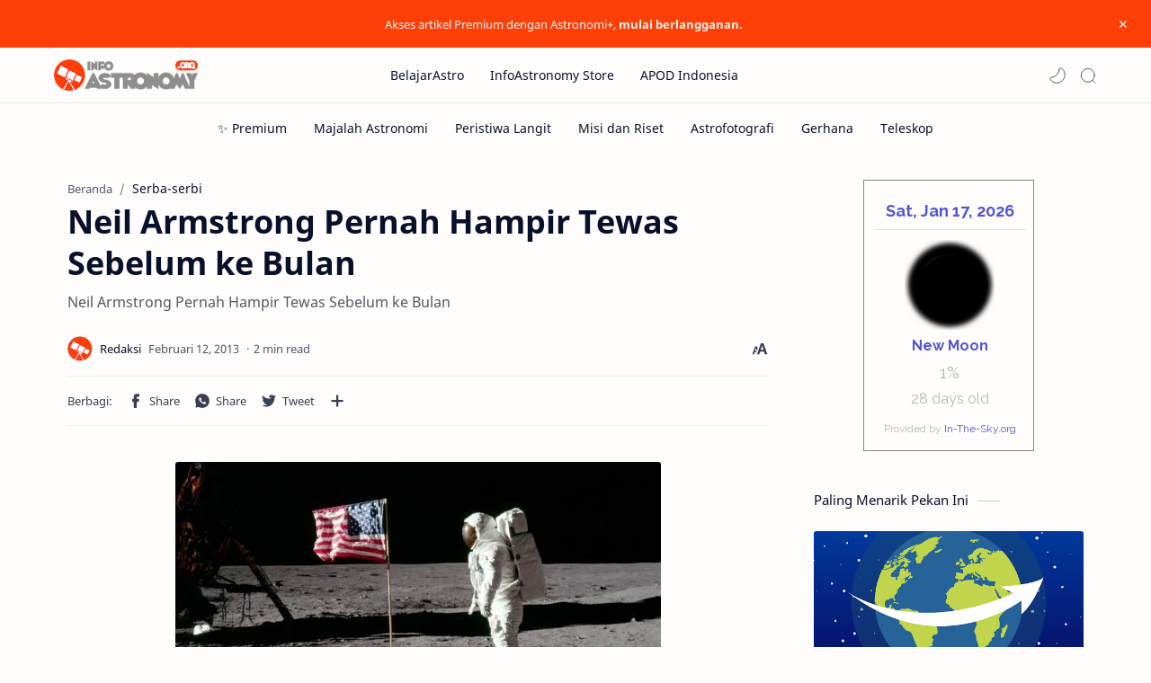

--- FILE ---
content_type: text/html; charset=UTF-8
request_url: https://www.infoastronomy.org/2013/02/neil-armstrong-pernah-hampir-tewas.html
body_size: 53902
content:
<!DOCTYPE html>
<html dir='ltr' lang='id'>
<!-- Name : Fletro Pro Version : 6.1(Update) Date : October 25, 2021 Demo : fletro.jagodesain.com Type : Premium Designer : Muhammad Maki Website : www.jagodesain.com ============================================================================ NOTE : This theme is premium (paid). You can only get it by purchasing officially. If you get it for free through any method, that means you get it illegally. ============================================================================ -->
<!--[ <head> Open ]-->
  <head>
  
<!--[ SingleItem title ]-->
<title>Neil Armstrong Pernah Hampir Tewas Sebelum ke Bulan - Info Astronomy</title>
<!--[ Meta for browser ]-->
<meta charset='UTF-8'/>
<meta content='width=device-width, initial-scale=1, user-scalable=1, minimum-scale=1, maximum-scale=5' name='viewport'/>
<meta content='IE=edge' http-equiv='X-UA-Compatible'/>
<meta content='max-image-preview:large' name='robots'/>
<!-- Link Canonical -->
<link href='https://www.infoastronomy.org/2013/02/neil-armstrong-pernah-hampir-tewas.html' rel='canonical'/>
<!--<b:if cond='data:view.url == data:view.url params { amp: &quot;1&quot; }'> <link expr:href='data:view.url' rel='alternate'/> <b:else/> <link expr:href='data:view.url + &quot;?m=1&quot;' rel='alternate'/> <link expr:href='data:view.url params { amp: &quot;1&quot; }' rel='amphtml'/> </b:if>-->
<!--[ Browser data, description and keyword ]-->
<meta content='Neil Armstrong Pernah Hampir Tewas Sebelum ke Bulan' name='description'/>
<meta content='Info Astronomy, Neil Armstrong Pernah Hampir Tewas Sebelum ke Bulan, Keyword_1, Keyword_2, Keyword_3 ' name='keywords'/>
<link href='https://blogger.googleusercontent.com/img/b/R29vZ2xl/AVvXsEjhZ8N6CCA8dT5COm3uf8MvvWAZwDKyh3D2XnOy9g7qN7jKLh876wjEPA3XjRgC1v6QyCKt3Uc-pId86SsihYde2Ve4galTkBSOGNBVKGEXDFq_V7IiVtTFldz1v4V_ROnC7kTmmj5Z5kR2/w0/neil+amstrong.jpg' rel='image_src'/>
<!--[ Generator and rrs ]-->
<meta content='blogger' name='generator'/>
<link href='https://www.infoastronomy.org/feeds/posts/default' rel='alternate' title='Info Astronomy - Atom' type='application/atom+xml'/>
<link href='https://www.infoastronomy.org/feeds/posts/default?alt=rss' rel='alternate' title='Info Astronomy - Feed' type='application/rss+xml'/>
<link href='https://www.infoastronomy.org/feeds/comments/default?alt=rss' rel='alternate' title='Info Astronomy - Comments Feed' type='application/rss+xml'/>
<!--[ Theme Color ]-->
<meta content='#fe3f08' name='theme-color'/>
<meta content='#fe3f08' name='msapplication-navbutton-color'/>
<meta content='#fe3f08' name='apple-mobile-web-app-status-bar-style'/>
<meta content='true' name='apple-mobile-web-app-capable'/>
<!--[ Favicon ]-->
<link href='https://www.infoastronomy.org/favicon.ico' rel='apple-touch-icon' sizes='120x120'/>
<link href='https://www.infoastronomy.org/favicon.ico' rel='apple-touch-icon' sizes='152x152'/>
<link href='https://www.infoastronomy.org/favicon.ico' rel='icon' type='image/x-icon'/>
<link href='https://www.infoastronomy.org/favicon.ico' rel='shortcut icon' type='image/x-icon'/>
<!--[ Open graph ]-->
<meta content='Neil Armstrong Pernah Hampir Tewas Sebelum ke Bulan' property='og:title'/>
<meta content='https://www.infoastronomy.org/2013/02/neil-armstrong-pernah-hampir-tewas.html' property='og:url'/>
<meta content='Info Astronomy' property='og:site_name'/>
<meta content='article' property='og:type'/>
<meta content='Neil Armstrong Pernah Hampir Tewas Sebelum ke Bulan' property='og:description'/>
<meta content='Neil Armstrong Pernah Hampir Tewas Sebelum ke Bulan' property='og:image:alt'/>
<meta content='https://blogger.googleusercontent.com/img/b/R29vZ2xl/AVvXsEjhZ8N6CCA8dT5COm3uf8MvvWAZwDKyh3D2XnOy9g7qN7jKLh876wjEPA3XjRgC1v6QyCKt3Uc-pId86SsihYde2Ve4galTkBSOGNBVKGEXDFq_V7IiVtTFldz1v4V_ROnC7kTmmj5Z5kR2/w0/neil+amstrong.jpg' property='og:image'/>
<!--[ Twitter Card ]-->
<meta content='Neil Armstrong Pernah Hampir Tewas Sebelum ke Bulan' name='twitter:title'/>
<meta content='https://www.infoastronomy.org/2013/02/neil-armstrong-pernah-hampir-tewas.html' name='twitter:url'/>
<meta content='Neil Armstrong Pernah Hampir Tewas Sebelum ke Bulan' name='twitter:description'/>
<meta content='summary_large_image' name='twitter:card'/>
<meta content='Neil Armstrong Pernah Hampir Tewas Sebelum ke Bulan' name='twitter:image:alt'/>
<meta content='https://blogger.googleusercontent.com/img/b/R29vZ2xl/AVvXsEjhZ8N6CCA8dT5COm3uf8MvvWAZwDKyh3D2XnOy9g7qN7jKLh876wjEPA3XjRgC1v6QyCKt3Uc-pId86SsihYde2Ve4galTkBSOGNBVKGEXDFq_V7IiVtTFldz1v4V_ROnC7kTmmj5Z5kR2/w0/neil+amstrong.jpg' name='twitter:image:src'/>
<!-- Sife Verification -->
<meta content='' name='msvalidate.01'/>
<!--[ CSS stylesheet ]-->
  <style><!-- /* <style id='page-skin-1' type='text/css'><!--
/* Variable color */
:root{
--headC: #08102b ;
--bodyC: #08102b ;
--bodyCa: #767676 ;
--bodyB: #fffdfc ;
--linkC: #fe3f08 ;
--linkB: #fe3f08 ;
--iconC: #08102b ;
--iconCa: #08102b ;
--iconCs: #767676 ;
--headerC: #08102b ;
--headerT: 16px ;
--headerW: 400 ; /* write 400(normal) or 700(bold) */
--headerB: #fffdfc ;
--headerL: 1px ;
--headerI: #08102b ;
--headerH: 61px ;
--headerHi: -61px ;
--headerHm: 60px ;
--notifH: 53px ;
--notifU: #fe3f08 ;
--notifC: #fffdfc ;
--notifL: #fff8f0 ;
--contentB: #fffdfc ;
--contentL: #e6e6e6 ;
--contentW: 1200px ;
--sideW: 300px ;
--transB: rgba(0,0,0,.05);
--pageW: 900px ;
--postW: 780px ;
--postT: 36px ;
--postTm: 28px ;
--postF: 16px ;
--postFm: 15px ;
--postFS: 15px ;
--postFSm: 14px ;
--postFL: 17px ;
--postFLm: 16px ;
--widgetT: 15px ;
--widgetTw: 400 ; /* write 400(normal) or 700(bold) */
--widgetTa: 25px ;
--widgetTac: #989b9f;
--navB: #fffdfc ;
--srchI: #08102b ;
--srchB: #fffdfc ;
--mobT: #08102b ;
--mobHv: #f1f1f0 ;
--mobB: #fffdfc ;
--mobL: 0px ;
--mobBr: 12px ;
--fotT: #08102b ;
--fotB: #f7f7f7 ;
--fotL: 0px ;
--fontH: 'Noto Sans', sans-serif ;
--fontB: 'Noto Sans', sans-serif ;
--fontBa: 'Noto Sans', sans-serif ;
--fontC: 'Fira Mono', monospace ;
--trans-1: all .1s ease ;
--trans-2: all .2s ease ;
--trans-4: all .4s ease ;
--synxBg: #f6f6f6 ;
--synxC: #2f3337 ;
--synxOrange: #b75501 ;
--synxBlue: #015692 ;
--synxGreen: #54790d ;
--synxRed: #f15a5a ;
--synxGray: #656e77 ;
--darkT: #fffdfc ;
--darkTa: #fffdfc ;
--darkU: #fe3f08 ;
--darkB: #001632 ;
--darkBa: #08102b ;
--darkBs: #252526 ;
}
.iklanbawah {margin:10px 0px 0px; padding:0px;}
#paywall {
background-color: #1B263B;
border: 1px solid #ddd;
padding: 20px;
margin: 20px 0;
text-align: center;
border-radius: 10px;
}
#paywall h3 {
font-size: 18px;
font-weight: bold;
color: #FFFFFF;
}
#paywall p {
font-size: 14px;
line-height: 1.5;
color: #FFFFFF;
}
#paywall a {
color: #2c91db;
font-size: 14px;
}
.button {
display: inline-block;
padding: 10px 15px;
font-size: 15px;
font-weight: bold;
color: #fff;
background-color: #2c91db;
border-radius: 5px;
text-decoration: none;
border: none;
}
.button:hover {
background-color: #2c91db;
}
/* Menambahkan warna putih untuk teks pada button */
.button a {
color: white;
}
/* Gaya untuk wadah iklan */
.ads-container {
display: flex;
flex-wrap: wrap;
justify-content: center;
align-items: center;
margin: 20px auto;
}
/* Gaya untuk setiap kolom iklan */
.ads-column {
width: 25%;
margin: 0 10px;
text-align: center;
}
/* Gaya untuk gambar iklan */
.ads-image {
width: 100%;
height: auto;
}
/*Iklan Link untuk Shopee Affiliate*/
.link-btn{width:100%;position:relative;padding-top:15px}
.link-btn:after{clear:both;content:"";display:block}
.label-link-btn{font-size:12px;color:#333;position:absolute;top:0;left:0;line-height:1}
.label-link-btn svg{width:15px;height:15px;vertical-align:-3px}
.label-link-btn svg path{fill:#00aecd}
.link-btn-left,.link-btn-right{width:calc(50% - 10px);float:left}
.link-btn-left{margin-right:10px}
.link-btn-right{margin-left:10px}
.tombol-link{width:100%;height:41px;display:block;display:-moz-box;display:-ms-flexbox;display:-webkit-flex;display:flex;text-align:center;line-height:41px;box-shadow:0 1px 1px rgba(255,255,255,0.35) inset,0px 1px 1px rgba(0,0,0,0.3);align-items:center;justify-content:center;background-color:#ee5233;border:1px solid #ffffff;border-radius:30px;-webkit-box-sizing:border-box;-moz-box-sizing:border-box;box-sizing:border-box;white-space:nowrap;overflow:hidden;text-overflow:ellipsis;text-decoration:none;color:#ffffff;font-weight:normal;font-family:arial,sans-serif;font-size:16px;margin:5px auto}
.tombol-link:hover{background-color:#fff;color:#333}
@media screen and (max-width:640px){.link-btn-left,.link-btn-right{width:100%;float:none;margin:0 auto}}
.support-box {
background-color: #f9f9f9;
border: 1px solid #ccc;
padding: 20px;
text-align: center;
border-radius: 5px;
margin: 20px 0;
}
.support-button {
background-color: #007bff;
color: white;
border: none;
padding: 10px 20px;
cursor: pointer;
border-radius: 5px;
font-size: 16px;
}
.support-button:hover {
background-color: #0056b3;
}

--></style>
<style>/*<![CDATA[*/
/* Font Body and Heading */ @font-face{font-family: 'Noto Sans';font-style: italic;font-weight: 400;font-display: swap;src: url(https://fonts.gstatic.com/s/notosans/v11/o-0OIpQlx3QUlC5A4PNr4ARMQ_m87A.woff2) format('woff2'), url(https://fonts.gstatic.com/s/notosans/v11/o-0OIpQlx3QUlC5A4PNr4DRG.woff) format('woff')} @font-face{font-family: 'Noto Sans';font-style: italic;font-weight: 700;font-display: swap;src: url(https://fonts.gstatic.com/s/notosans/v11/o-0TIpQlx3QUlC5A4PNr4Az5ZuyDzW0.woff2) format('woff2'), url(https://fonts.gstatic.com/s/notosans/v11/o-0TIpQlx3QUlC5A4PNr4Az5ZtyH.woff) format('woff')} @font-face{font-family: 'Noto Sans';font-style: normal;font-weight: 400;font-display: swap;src: url(https://fonts.gstatic.com/s/notosans/v11/o-0IIpQlx3QUlC5A4PNr5TRA.woff2) format('woff2'), url(https://fonts.gstatic.com/s/notosans/v11/o-0IIpQlx3QUlC5A4PNb4Q.woff) format('woff')} @font-face{font-family: 'Noto Sans';font-style: normal;font-weight: 700;font-display: swap;src: url(https://fonts.gstatic.com/s/notosans/v11/o-0NIpQlx3QUlC5A4PNjXhFVZNyB.woff2) format('woff2'), url(https://fonts.gstatic.com/s/notosans/v11/o-0NIpQlx3QUlC5A4PNjXhFlYA.woff) format('woff')}

/* Source Code Font */ @font-face {font-family: 'Fira Mono';font-style: normal;font-weight: 400;font-display: swap;src: local('Fira Mono Regular'), local('FiraMono-Regular'), url(https://fonts.gstatic.com/s/firamono/v9/N0bX2SlFPv1weGeLZDtQIg.woff) format('woff'), url(https://fonts.gstatic.com/s/firamono/v9/N0bX2SlFPv1weGeLZDtgJv7S.woff2) format('woff2')}

/* Standar CSS */ ::selection{color:#fff;background:var(--linkC)} *, ::after, ::before{-webkit-box-sizing:border-box;box-sizing:border-box} h1, h2, h3, h4, h5, h6{margin:0;font-weight:700;font-family:var(--fontH);color:var(--headC)} h1{font-size:1.9rem} h2{font-size:1.7rem} h3{font-size:1.5rem} h4{font-size:1.4rem} h5{font-size:1.3rem} h6{font-size:1.2rem} a{color:var(--linkC);text-decoration:none} a:hover{opacity:.9;transition:opacity .1s} table{border-spacing:0} iframe{max-width:100%;border:0;margin-left:auto;margin-right:auto} input, button, select, textarea{font:inherit;font-size:100%;color:inherit;line-height:normal} input::placeholder{color:rgba(0,0,0,.5)} img{display:block;position:relative;max-width:100%;height:auto} svg{width:22px;height:22px;fill:var(--iconC)} svg.line, svg .line{fill:none!important;stroke:var(--iconC);stroke-linecap:round;stroke-linejoin:round; stroke-width:1} svg.c-1{fill:var(--iconCa)} svg.c-2{fill:var(--iconCs); opacity:.4} .hidden{display:none} .invisible{visibility:hidden} .clear{width:100%;display:block;margin:0;padding:0;float:none;clear:both} .fCls{display:block;position:fixed;top:0;left:0;right:0;bottom:0;z-index:1;transition:var(--trans-1);background:transparent;opacity:0;visibility:hidden} .free::after, .new::after{display:inline-block;content:'Free!';color:var(--linkC);font-size:12px;font-weight:400;margin:0 5px} .new::after{content:'New!'}

/* Main Element */ html{scroll-behavior:smooth;overflow-x:hidden} body{position:relative;margin:0;padding:0!important;width:100%;font-family:var(--fontB);font-size:14px;color:var(--bodyC);background:var(--bodyB);-webkit-font-smoothing: antialiased;} .secIn{margin:0 auto;padding-left:20px;padding-right:20px;max-width:var(--contentW)}

/* Notif Section */ .ntfC{display:flex;align-items:center;position:relative;min-height:var(--notifH); background:var(--notifU);color:var(--notifC); padding:10px 25px; font-size:13px; transition:var(--trans-1);overflow:hidden} .ntfC .secIn{width:100%; position:relative} .ntfC .c{display:flex;align-items:center} .ntfT{width:100%; padding-right: 15px; text-align:center} .ntfT a{color:var(--notifL); font-weight:700} .ntfI:checked ~ .ntfC{height:0;min-height:0; padding:0; opacity:0;visibility:hidden} .ntfA{display:inline-flex;align-items:center;justify-content:center;text-align:initial} .ntfA >a{flex-shrink:0;white-space:nowrap;display:inline-block; margin:0 10px;padding:8px 12px;border-radius:3px; background:var(--notifL);color:#fffdfc; font-size:12px;font-weight:400; box-shadow:0 10px 8px -8px rgb(0 0 0 / 12%);text-decoration:none}

/* Fixed/Pop-up Element */ .fixL{display:flex;align-items:center;position:fixed;left:0;right:0;bottom:0;margin-bottom:-100%;z-index:20;transition:var(--trans-1);width:100%;height:100%;opacity:0;visibility:hidden} .fixLi, .fixL .cmBri{width:100%;max-width:680px;max-height:calc(100% - 60px);border-radius:12px;transition:inherit;z-index:3;display:flex;overflow:hidden;position:relative;margin:0 auto;box-shadow:0 5px 30px 0 rgba(0,0,0,.05)} .fixLs{padding:60px 20px 20px;overflow-y:scroll;overflow-x:hidden;width:100%;background:var(--contentB)} .fixH, .mnH, .srhB .BlogSearch{display:flex;background:inherit;position:absolute;top:0;left:0;right:0;padding:0 10px;z-index:2} .fixH .cl, .srhB .c{padding:0 10px;display:flex;align-items:center;justify-content:flex-end;position:relative;flex-shrink:0;min-width:40px} .fixH .c::after, .ntfC .c::after, .mnH .c::before, .srhB .c::after{content:'\2715';line-height:18px;font-size:14px} .fixT::before{content:attr(data-text);flex-grow:1;padding:16px 10px;font-size:90%;opacity:.7} .fixT .c::before, .mnH .c::after{content:attr(aria-label);font-size:11px;margin:0 8px;opacity:.6} .fixi:checked ~ .fixL, #comment:target .fixL{margin-bottom:0;opacity:1;visibility:visible} .fixi:checked ~ .fixL .fCls, #comment:target .fixL .fCls{opacity:1;visibility:visible;background:rgba(0,0,0,.2); -webkit-backdrop-filter:saturate(180%) blur(10px); backdrop-filter:saturate(180%) blur(10px)} .shBri, .tmBr{max-width:520px} .fnBr{max-width:480px}

/* Display Flex */ .bIc{display:flex;align-items:center}

/* Header */ header{width:100%;z-index:10; position:-webkit-sticky;position:sticky;top:0; border-bottom:var(--headerL) solid var(--contentL)} header a{color:inherit} header svg{width:20px;height:20px;fill:var(--headerI); opacity:.8} header svg.line{fill:none;stroke:var(--headerI)} .headCn{position:relative;height:var(--headerH);color:var(--headerC);background:var(--headerB)} .headIn{display:flex;justify-content:space-between;height:100%} .headL{display:flex;align-items:center;min-width:200px;max-width: 300px ; /* change this to increase header title width */} .headL .headIc{flex:0 0 35px;padding-right:5px} .headI .headP{display:flex;justify-content:flex-end;align-items:center;position:relative;height:100%} .headI{height:100%; position:relative;width:calc(100% + 15px);left:-7.5px;right:-7.5px} .headI >*{margin:0 7.5px} .headIc{font-size:11px;display:flex;list-style:none;margin:0;padding:0} .headIc >*{position:relative} .headIc svg{z-index:1} ul.headIc{position:relative;width:calc(100% + 14px);left:-7px;right:-7px;justify-content:flex-end} ul.headIc li{margin:0 2px} /* Header Widget */ .Header{background-repeat:no-repeat;background-size:100%;background-position:center} .Header img{max-width:160px;max-height:45px} .Header .headH{display:block;color:inherit;font-size:var(--headerT); font-weight:var(--headerW)} .Header .headH.hasSub{display:flex;align-items:baseline} .Header .headTtl{overflow:hidden;white-space:nowrap;text-overflow:ellipsis; display:block} .Header .headSub{margin:0 5px;font:400 11px var(--fontB); white-space:nowrap;text-overflow:ellipsis;overflow:hidden;max-width:60px;opacity:.6} .Header .headSub::before{content:attr(data-text)} /* Header Icon */ .tIc{width:30px;height:30px;justify-content:center} .tIc::after{content:'';background:var(--transB);border-radius:12px;position:absolute;left:0;right:0;top:0;bottom:0;transition:var(--trans-1);opacity:0;visibility:hidden} .tIc:hover::after{opacity:1;visibility:visible;transform:scale(1.3,1.3)} .tDL .d2, .drK .tDL .d1, .grD .tGr .s3{display:none} 

/* Scroll Menu */ .navI{background-color:var(--navB); overflow-y:hidden;overflow-x:scroll;scroll-behavior:smooth;scroll-snap-type:x mandatory; -ms-overflow-style:none;-webkit-overflow-scrolling:touch; display:flex;padding:0} .navI ul{display:flex;list-style:none;margin:0;padding:0;white-space:nowrap} .navI li{margin:0 15px;padding:10px 0;position:relative; scroll-snap-align: start} .navI li:first-child{margin-left:auto} .navI li:last-child{margin-right:auto} .navI .l{display:block;color:inherit;padding:8px 0} .navI .l::before{content:attr(data-text)} .navI .l::after{content:'';height:1px;border-radius:2px 2px 0 0;background:var(--linkC);position:absolute;bottom:0;left:0;right:0;opacity:0} .navI span.l{opacity:.7} .navI a.l:hover, .navI .l.a{color:var(--linkC)}

/* mainNav */ .mnBr ul{list-style:none;margin:0;padding:0} .mnMn svg{flex-shrink:0} .mnMn svg.d{width:14px;height:14px}

/* mainIn Section */ .blogCont{flex-grow:1;padding:20px 0 0;position:relative;transition:var(--trans-1)} .blogCont .section:not(.no-items), .blogCont .widget:not(:first-child){margin-top:40px} .blogCont .section:first-child, .blogCont footer .widget:not(:first-child){margin-top:0} .blogAd .section:not(.no-items){margin-bottom:40px} .blogM{flex-wrap:wrap;justify-content:center;padding-bottom:40px} .sidebar{max-width:500px;margin:50px auto 0} .sideSticky{position:-webkit-sticky;position:sticky;top:calc(var(--headerH) + 10px)} .onPs .mainbar, .onHm .mainbar{max-width:var(--postW)} .onPg .mainbar, .onMl:not(.grD) .mainbar{max-width:var(--pageW)} .onMl.grD .mainbar{max-width:100%}

/* Footer */ footer{font-size:97%;line-height:1.8em; padding:30px 0; border-top:var(--fotL) solid var(--contentL); color:var(--fotT); background:var(--fotB)} footer .LinkList a, footer .sL li >*{display:inline-block;color:inherit;line-height:20px} footer .LinkList a:hover{text-decoration:underline} footer .LinkList ul:not(.sL) li::before{content:'\2013'; opacity:.3} footer .sL{display:flex;flex-wrap:wrap;align-items:baseline;font-size:13px;opacity:.8} footer .sL li{display:inline-flex;align-items:baseline} footer .sL li:not(:first-child)::before{content:'/';margin:0 5px} footer .sL li >*::before{content:attr(data-text)} .fotIn ul{list-style:none;margin:0;padding:0} .fotIn{display:flex;flex-wrap:wrap;position:relative;width:calc(100% + 30px);left:-15px;right:-15px} .fotIn >*{width:calc(21.666% - 30px);margin:0 15px} .fotIn >*:first-child{width:calc(35% - 30px)} .fotIn .widget{margin-bottom:30px} .fotIn .widget .title{color:inherit;margin-bottom:12px;font-weight:700;font-size:14px} .abtU{max-width:calc(100% - 25px)} .abtU::before{content:attr(data-text);font-size:13px; opacity:.6;display:block;margin-bottom:3px} .abtT .tl{color:inherit; font-size:1.3rem} .abtD{line-height:1.6em;margin:20px 0 0} /* Footer Credit and Backtop */ .cdtIn{display:flex;align-items:baseline;justify-content:space-between; position:relative;width:calc(100% + 20px);left:-10px;right:-10px} .cdtIn >*{margin:0 10px} .cdtIn .HTML{overflow:hidden;white-space:nowrap;text-overflow:ellipsis} .fotCd{display:inline-flex} .fotCd .creator{opacity:0} .tTop svg{width:20px;height:20px;stroke:var(--fotT)} .toTop{display:flex;align-items:center; white-space:nowrap} .toTop::before{content:attr(data-text); opacity:.7;margin:0 5px} .toTopF{display:flex;align-items:center;justify-content:center;width:45px;height:45px;border-radius:50%;background:var(--linkB);position:fixed;bottom:20px;right:20px} .toTopF svg{stroke:#fffdfc;stroke-width:2}

/* Article*/ .onId:not(.grD) .ntry, .itemFt .itm{display:flex;flex-wrap:wrap;align-items:center;position:relative; width:calc(100% + 22px);left:-11px;right:-11px} .onId:not(.grD) .ntry >*, .itemFt .itm >*{flex:0 0 calc(50% - 22px);width:calc(50% - 22px); margin-bottom:0;margin-left:11px;margin-right:11px} .onId:not(.grD) .ntry >*:last-child, .itemFt .itm >*:last-child{flex-grow:1} .onId:not(.grD) div.ntry >*{flex:0 0 calc(100% - 25px);width:calc(100% - 25px)} .onId .ntry{margin-bottom:40px; position:relative} .onId .blogPts.mty{display:block;width:100%;left:0;right:0} .onId .blogPts.mty .noPosts{width:100%;margin:0} .blogPts .ntry.noAd .widget, .Blog ~ .HTML{display:none}

/* Gridmode */ .tGr::before{content:attr(data-grid);position:absolute;right:32px;opacity:.8} .grD .tGr::before{content:attr(data-list)} .grD .blogPts{display:flex;flex-wrap:wrap;position:relative; width:calc(100% + 22px);left:-11px;right:-11px} .grD .ntry{width:calc(50% - 22px);margin-left:11px;margin-right:11px;position:relative;padding-bottom:33px} .grD div.ntry{padding-bottom:0} .grD .ntry .pInf{position:absolute;left:0;right:0;bottom:0} @media screen and (min-width:897px){.onMl.grD .ntry{width:calc(33.33% - 22px)}} @media screen and (max-width:1100px) and (min-width: 897px){.grD .ntry .pTtl{font-size:1.1rem}} @media screen and (max-width:500px){.grD:not(.oGrd) .ntry .pSnpt, .grD:not(.oGrd) .ntry .pHdr .aIm{display:none} .grD .blogPts{width:calc(100% + 15px);left:-7.5px;right:-7.5px} .grD .ntry{width:calc(50% - 15px);margin-left:7.5px;margin-right:7.5px} .grD div.ntry{width:calc(100% - 15px)}}

/* Blog title */ .blogTtl{font-size:14px; margin:0 0 30px;width:calc(100% + 16px);display:flex;align-items:center;justify-content:space-between;position:relative;left:-8px;right:-8px} .blogTtl .t, .blogTtl.hm .title{margin:0 8px;flex-grow:1} .blogTtl .t span{font-weight:400;font-size:90%; opacity:.7} .blogTtl .t span::before{content:attr(data-text)} .blogTtl .t span::after{content:''; margin:0 4px} .blogTtl .t span.hm::after{content:'/'; margin:0 8px} .blogTtl .g{position:relative;flex-shrink:0;margin:0 2px;font-size:12px} .blogTtl .g svg{width:20px;height:20px} /* Thumbnail */ .pThmb{flex:0 0 calc(50% - 12.5px);overflow:hidden;position:relative;border-radius:3px; margin-bottom:20px; background:var(--transB)} .pThmb .thmb{display:block;position:relative;padding-top:52.335%; color:inherit; transition:var(--trans-1)} .pThmb .thmb amp-img{position:absolute;top:50%;left:50%;min-width:100%;min-height:100%;max-height:108%;text-align:center;transform:translate(-50%, -50%)} .pThmb div.thmb span::before{content:attr(data-text); opacity:.7; white-space:nowrap} .pThmb:not(.nul)::before{position:absolute;top:0;right:0;bottom:0;left:0; transform:translateX(-100%); background-image:linear-gradient(90deg, rgba(255,255,255,0) 0, rgba(255,255,255,.3) 20%, rgba(255,255,255,.6) 60%, rgba(255,255,255, 0)); animation:shimmer 2s infinite;content:''} .pThmb.iyt:not(.nul) .thmb::after{content:'';position:absolute;top:0;left:0;right:0;bottom:0; background:rgba(0,0,0,.4) url("data:image/svg+xml,<svg xmlns='http://www.w3.org/2000/svg' viewBox='0 0 24 24' fill='none' stroke='%23fff' stroke-width='1.5' stroke-linecap='round' stroke-linejoin='round'><path d='M4 11.9999V8.43989C4 4.01989 7.13 2.2099 10.96 4.4199L14.05 6.1999L17.14 7.9799C20.97 10.1899 20.97 13.8099 17.14 16.0199L14.05 17.7999L10.96 19.5799C7.13 21.7899 4 19.9799 4 15.5599V11.9999Z'/></svg>") center / 35px no-repeat; opacity:0;transition:var(--trans-1)} .pThmb.iyt:not(.nul):hover .thmb::after{opacity:1} /* Sponsored */ .iFxd{display:flex;justify-content:flex-end;position:absolute;top:0;left:0;right:0;padding:10px 6px;font-size:13px;line-height:16px} .iFxd >*{display:flex;align-items:center;margin:0 5px;padding:5px 2.5px;border-radius:8px;background:var(--contentB);color:inherit;box-shadow:0 8px 25px 0 rgba(0,0,0,.1)} .iFxd >* svg{width:16px;height:16px;stroke-width:1.5;margin:0 2.5px;opacity:.7} .iFxd .cmnt{padding:5px;color:var(--bodyC)} .iFxd .cmnt::after{content:attr(data-text);margin:0 2.5px;opacity:.7} .drK .iFxd >* svg.line{stroke:var(--iconC)} /* Label */ .pLbls::before, .pLbls >*::before{content:attr(data-text)} .pLbls::before{opacity:.7} .pLbls a:hover{text-decoration:underline} .pLbls >*{color:inherit;display:inline} .pLbls >*:not(:last-child)::after{content:'/'} /* Profile Images and Name */ .im{width:35px;height:35px;border-radius:16px; background-color:var(--transB);background-size:100%;background-position:center;background-repeat:no-repeat;display:flex;align-items:center;justify-content:center} .im svg{width:18px;height:18px;opacity:.4} .nm::after{content:attr(data-text)} /* Title and Entry */ .pTtl{font-size:1.2rem;line-height:1.5em} .pTtl.itm{font-size:var(--postT);font-family:var(--fontBa);font-weight:900; line-height:1.3em} .pTtl.itm.nSpr{margin-bottom:30px} .aTtl a:hover{color:var(--linkC)} .aTtl a, .pSnpt{color:inherit; display:-webkit-box;-webkit-line-clamp:3;-webkit-box-orient:vertical;overflow:hidden} .pEnt{margin-top:40px; font-size:var(--postF);font-family:var(--fontBa); line-height:1.8em} /* Snippet, Description, Headers and Info */ .pHdr.nHdr{margin:0} .pHdr{width:calc(100% + 8px);position:relative;left:-4px;right:-4px;margin-bottom:8px; display:flex;align-items:center} .pHdr .aIm{flex-shrink:0;margin:0 4px} .pHdr .aIm .im{width:18px; height:18px} .pHdr .aNm{flex-grow:1; opacity:.8;margin:0 2px; display:inline-flex;flex-wrap:wrap;max-width:calc(100% - 30px)} .pHdr .nm, .pHdr .pLbls{white-space:nowrap;text-overflow:ellipsis;overflow:hidden;margin:0 2px} .pHdr .pLbls{opacity:.8} .pSml{font-size:93%} .pSnpt{-webkit-line-clamp:2;margin:12px 0 0;font-family:var(--fontBa);font-size:14px;line-height:1.5em; opacity:.8} .pSnpt.nTag{color:var(--linkC);opacity:1} .pDesc{font-size:16px;line-height:1.5em;margin:8px 0 25px;opacity:.7} .pInf{display:flex;align-items:baseline;justify-content:space-between; margin-top:15px} .pInf.nTm{margin:0} .pInf.nSpr .pJmp{opacity:1} .pInf.nSpr .pJmp::before{content:attr(aria-label)} .pInf.ps{justify-content:flex-start;align-items:center; margin-top:25px; position:relative;left:-4px;right:-4px;width:calc(100% + 8px)} .pInf.ps .pTtmp{opacity:1} .pInf.ps .pTtmp::before{content:attr(data-date) ' '} .pInf.ps .pTtmp::after{display:inline} .pInf.ps.nul{display:none} .pInf .pIm{flex-shrink:0; margin:0 4px} .pInf .pNm{flex-grow:1;width:calc(100% - 108px);display:inline-flex;flex-wrap:wrap;align-items:baseline} .pInf .pNm.l{display:none} .pInf .pCm{flex-shrink:0;max-width:24px;margin:0 2px} .pInf .pCm.l{max-width:58px} .pInf .pIc{display:inline-flex;justify-content:flex-end;position:relative;width:calc(100% + 10px);left:-5px;right:-5px} .pInf .pIc >*{display:flex;align-items:center;position:relative;margin:0 2px;color:inherit} .pInf .pIc svg{width:20px;height:20px;opacity:.8;z-index:1} .pInf .pIc .cmnt::before{content:attr(data-text);font-size:11px;line-height:18px;padding:0 5px;border-radius:10px;background:#e6e6e6;color:var(--bodyC);position:absolute;top:-5px;right:0;z-index:2} .pInf .pIc .cmnt svg{height:18px} .pInf .pDr{opacity:.7;display:inline-block;margin:0 4px;white-space:nowrap;text-overflow:ellipsis;overflow:hidden;max-width:100%} .pInf .pDr >*:not(:first-child)::before{content:'\00B7';margin:0 5px} .pInf .pIn{display:inline} .pInf .nm{margin:0 4px} .pInf .n .nm::before, .pHdr .n .nm::before{content:attr(data-write) ' ';opacity:.7} .pInf .im{width:28px;height:28px} .aTtmp{opacity:.8} .aTtmp, .pJmp{overflow:hidden} .pTtmp::after, .pJmp::before, .iTtmp::before{content:attr(data-text); display:block;line-height:18px; white-space:nowrap;text-overflow:ellipsis;overflow:hidden} .pJmp{display:inline-flex;align-items:center; opacity:0; transition:var(--trans-2)} .pJmp::before{content:attr(aria-label)} .pJmp svg{height:18px;width:18px;stroke:var(--linkC); flex-shrink:0} .ntry:hover .pJmp, .itm:hover .pJmp{opacity:1} /* Blog pager */ .blogPg{display:flex;flex-wrap:wrap;justify-content:space-between; font-size:90%;font-family:var(--fontB);line-height:20px; color:#fffdfc; margin:30px 0 50px; max-width:100%} .blogPg >*{display:flex;align-items:center; padding:10px 13px;margin-bottom:10px; color:inherit;background:var(--linkB); border-radius:3px} .blogPg >* svg{width:18px;height:18px; stroke:var(--darkT); stroke-width:1.5} .blogPg >*::before{content:attr(data-text)} .blogPg .jsLd{margin-left:auto;margin-right:auto} .blogPg .nwLnk::before, .blogPg .jsLd::before{display:none} .blogPg .nwLnk::after, .blogPg .jsLd::after{content:attr(data-text); margin:0 8px} .blogPg .olLnk::before{margin:0 8px} .blogPg .nPst, .blogPg .current{background:var(--contentL); color:var(--bodyCa)} .blogPg .nPst.jsLd svg{fill:var(--darkTa);stroke:var(--darkTa)} .blogPg .nPst svg.line{stroke:var(--darkTa)} /* Breadcrumb */ .brdCmb{margin-bottom:5px;overflow:hidden;text-overflow:ellipsis;white-space:nowrap} .brdCmb a{color:inherit} .brdCmb >*:not(:last-child)::after{content:'/'; margin:0 4px;font-size:90%;opacity:.6} .brdCmb >*{display:inline} .brdCmb .tl::before{content:attr(data-text)} .brdCmb .hm a{font-size:90%;opacity:.7}

/* Article Style */ .pS h1, .pS h2, .pS h3, .pS h4, .pS h5, .pS h6{margin:1.5em 0 18px; font-family:var(--fontBa);font-weight:900; line-height:1.5em} .pS h1:target, .pS h2:target, .pS h3:target, .pS h4:target, .pS h5:target, .pS h6:target{padding-top:var(--headerH);margin-top:0} /* Paragraph */ .pS p{margin:1.7em 0} .pIndent{text-indent:2.5rem} .onIt:not(.Rtl) .dropCap{float:left;margin:4px 8px 0 0; font-size:55px;line-height:45px;opacity:.8} .pS hr{margin:3em 0; border:0} .pS hr::before{content:'\2027 \2027 \2027'; display:block;text-align:center; font-size:24px;letter-spacing:0.6em;text-indent:0.6em;opacity:.8;clear:both} .pRef{display:block;font-size:14px;line-height:1.5em; opacity:.7; word-break:break-word} /* Img and Ad */ .pS img{display:inline-block;border-radius:3px;height:auto !important} .pS img.full{display:block !important; margin-bottom:10px; position:relative; width:100%;max-width:none} .pS .widget, .ps .pAd >*{margin:40px 0} /* Note */ .note{position:relative;padding:16px 20px 16px 50px; background:#e1f5fe;color:#3c4043; font-size:.85rem;font-family:var(--fontB);line-height:1.6em;border-radius:10px;overflow:hidden} .note::before{content:'';width:60px;height:60px;background:#81b4dc;display:block;border-radius:50%;position:absolute;top:-12px;left:-12px;opacity:.1} .note::after{content:'\002A';position:absolute;left:18px;top:16px; font-size:20px; min-width:15px;text-align:center} .note.wr{background:#ffdfdf;color:#48525c} .note.wr::before{background:#e65151} .note.wr::after{content:'\0021'} /* Ext link */ .extL::after{content:''; width:14px;height:14px; display:inline-block;margin:0 5px; background: url("data:image/svg+xml,<svg xmlns='http://www.w3.org/2000/svg' viewBox='0 0 24 24' fill='none' stroke='%23989b9f' stroke-width='2' stroke-linecap='round' stroke-linejoin='round'><path d='M13 11L21.2 2.80005'/><path d='M22 6.8V2H17.2'/><path d='M11 2H9C4 2 2 4 2 9V15C2 20 4 22 9 22H15C20 22 22 20 22 15V13'/></svg>") center / 14px no-repeat} /* Scroll img */ .psImg{display:flex;flex-wrap:wrap;align-items:flex-start;justify-content:center; margin:2em 0; position:relative;left:-7px;right:-7px; width:calc(100% + 14px)} .psImg >*{width:calc(50% - 14px); margin:0 7px 14px; position:relative} .psImg img{display:block} .scImg >*{width:calc(33.3% - 14px); margin:0 7px} .btImg label{position:absolute;top:0;left:0;right:0;bottom:0; border-radius:3px; display:flex;align-items:center;justify-content:center; background:rgba(0,0,0,.6); transition:var(--trans-1); -webkit-backdrop-filter:saturate(180%) blur(10px); backdrop-filter:saturate(180%) blur(10px); color:var(--darkT); font-size:13px;font-family:var(--fontB)} .hdImg .shImg{width:100%;margin:0; left:0;right:0; transition:var(--trans-1); max-height:0;opacity:0;visibility:hidden} .inImg:checked ~ .hdImg .shImg{max-height:1000vh;opacity:1;visibility:visible} .inImg:checked ~ .hdImg .btImg label{opacity:0;visibility:hidden} /* Post related */ .pRelate{margin:40px 0;padding:20px 0; border:1px solid #989b9f;border-left:0;border-right:0; font-size:14px;line-height:1.8em} .pRelate b{font-weight:400; margin:0;opacity:.8} .pRelate ul, .pRelate ol{margin:8px 0 0;padding:0 20px} /* Blockquote */ blockquote, .cmC i[rel=quote]{position:relative;font-size:.97rem; opacity:.8;line-height:1.6em;margin-left:0;margin-right:0;padding:5px 20px;border-left:2px solid var(--contentL)} blockquote.s-1, details.sp{font-size:.93rem; padding:25px 25px 25px 45px; border:1px solid #989b9f;border-left:0;border-right:0;line-height:1.7em} blockquote.s-1::before{content:'\201D';position:absolute;top:10px;left:0; font-size:60px;line-height:normal;opacity:.5} /* Table */ .ps table{margin:0 auto; font-size:14px;font-family:var(--fontB)} .ps table:not(.tr-caption-container){min-width:90%;border:1px solid var(--contentL);border-radius:3px;overflow:hidden} .ps table:not(.tr-caption-container) td{padding:16px} .ps table:not(.tr-caption-container) tr:not(:last-child) td{border-bottom:1px solid var(--contentL)} .ps table:not(.tr-caption-container) tr:nth-child(2n+1) td{background:rgba(0,0,0,.01)} .ps table th{padding:16px; text-align:inherit; border-bottom:1px solid var(--contentL)} .ps .table{display:block; overflow-y:hidden;overflow-x:auto;scroll-behavior:smooth} /* Img caption */ figure{margin-left:0;margin-right:0} .ps .tr-caption, .psCaption, figcaption{display:block; font-size:14px;line-height:1.6em; font-family:var(--fontB);opacity:.7} /* Syntax */ .pre{background:var(--synxBg);color:var(--synxC); direction: ltr} .pre:not(.tb){position:relative;border-radius:3px;overflow:hidden;margin:1.7em auto;font-family:var(--fontC)} .pre pre{margin:0;color:inherit;background:inherit} .pre:not(.tb)::before, .cmC i[rel=pre]::before{content:'</>';display:flex;justify-content:flex-end;position:absolute;right:0;top:0;width:100%;background:inherit;color:var(--synxGray);font-size:10px;padding:0 10px;z-index:2;line-height:30px} .pre:not(.tb).html::before{content:'.html'} .pre:not(.tb).css::before{content:'.css'} .pre:not(.tb).js::before{content:'.js'} pre, .cmC i[rel=pre]{display:block;position:relative;font-family:var(--fontC);font-size:13px;line-height:1.6em;border-radius:3px;background:var(--synxBg);color:var(--synxC);padding:30px 20px 20px;margin:1.7em auto; -moz-tab-size:2;tab-size:2;-webkit-hyphens:none;-moz-hyphens:none;-ms-hyphens:none;hyphens:none; overflow:auto;direction:ltr;white-space:pre} pre i{color:var(--synxBlue);font-style:normal} pre i.block{color:#fff;background:var(--synxBlue)} pre i.green{color:var(--synxGreen)} pre i.gray{color:var(--synxGray)} pre i.red{color:var(--synxOrange)} pre i.blue{color:var(--synxBlue)} code{display:inline;padding:5px;font-size:14px;border-radius:3px;line-height:inherit;color:var(--synxC);background:#f2f3f5;font-family:var(--fontC)} /* Multi syntax */ .pre.tb{border-radius:5px} .pre.tb pre{margin:0;background:inherit} .pre.tb .preH{font-size:13px;border-color:rgba(0,0,0,.05);margin:0} .pre.tb .preH >*{padding:13px 20px} .pre.tb .preH::after{content:'</>';font-size:10px;font-family:var(--fontC);color:var(--synxGray);padding:15px;margin-left:auto} .pre.tb >:not(.preH){display:none} .pS input[id*="1"]:checked ~ div[class*="C-1"], .pS input[id*="2"]:checked ~ div[class*="C-2"], .pS input[id*="3"]:checked ~ div[class*="C-3"], .pS input[id*="4"]:checked ~ div[class*="C-4"]{display:block} /* ToC */ .pS details summary{list-style:none;outline:none} .pS details summary::-webkit-details-marker{display:none} details.sp{padding:20px 15px} details.sp summary{display:flex;justify-content:space-between;align-items:baseline} details.sp summary::after{content:attr(data-show);font-size:12px; opacity:.7;cursor:pointer} details.sp[open] summary::after{content:attr(data-hide)} details.toc a:hover{text-decoration:underline} details.toc a{display:-webkit-box;-webkit-line-clamp:3;-webkit-box-orient:vertical;overflow:hidden; color:inherit} details.toc ol{list-style:none;padding:0;margin:0; line-height:1.6em; counter-reset:toc-count} details.toc ol ol ol ol{display:none} details.toc ol ol, .tocIn li:not(:last-child){margin-bottom:5px} details.toc li li:first-child{margin-top:5px} details.toc li{display:flex;flex-wrap:wrap; justify-content:flex-end} details.toc li::before{flex:0 0 23px; content:counters(toc-count,'.')'. ';counter-increment:toc-count} details.toc li a{flex:1 0 calc(100% - 23px)} details.toc li li::before{flex:0 0 28px; content:counters(toc-count,'.')} details.toc li li a{flex:1 0 calc(100% - 28px)} details.toc li li li::before{flex:0 0 45px} details.toc li li li a{flex:1 0 calc(100% - 45px)} details.toc .toC >ol{margin-top:1em} details.toc .toC >ol >li >ol{flex:0 0 calc(100% - 23px)} details.toc .toC >ol >li >ol ol{flex:0 0 calc(100% - 45px)} details.toc .toC >ol >li >ol ol ol{flex:0 0 calc(100% - 35px)} /* Accordion */ .showH{margin:1.7em 0;font-size:.93rem;font-family:var(--fontB);line-height:1.7em} details.ac{padding:18px 0;border-bottom:1px solid var(--contentL)} details.ac:first-child{border-top:1px solid var(--contentL)} details.ac summary{font-weight:700;cursor:default; display:flex;align-items:baseline; transition:var(--trans-1)} details.ac summary::before{content:'\203A'; flex:0 0 25px;display:flex;align-items:center;justify-content:flex-start;padding:0 5px; font-weight:400;font-size:1.33rem;color:inherit} details.ac[open] summary{color:var(--linkC)} details.ac:not(.alt)[open] summary::before{transform:rotate(90deg);padding:0 0 0 5px;justify-content:center} details.ac.alt summary::before{content:'\002B'; padding:0 2px} details.ac.alt[open] summary::before{content:'\2212'} details.ac .aC{padding:0 25px;opacity:.9} /* Tabs */ .tbHd{display:flex; border-bottom:1px solid var(--contentL);margin-bottom:30px;font-size:14px;font-family:var(--fontB);line-height:1.6em; overflow-x:scroll;overflow-y:hidden;scroll-behavior:smooth;scroll-snap-type:x mandatory; -ms-overflow-style:none;-webkit-overflow-scrolling:touch} .tbHd >*{padding:12px 15px; border-bottom:1px solid transparent; transition:var(--trans-1);opacity:.6;white-space:nowrap; scroll-snap-align:start} .tbHd >*::before{content:attr(data-text)} .tbCn >*{display:none;width:100%} .tbCn >* p:first-child{margin-top:0} .pS input[id*="1"]:checked ~ .tbHd label[for*="1"], .pS input[id*="2"]:checked ~ .tbHd label[for*="2"], .pS input[id*="3"]:checked ~ .tbHd label[for*="3"], .pS input[id*="4"]:checked ~ .tbHd label[for*="4"]{border-color:var(--linkB);opacity:1} .pS input[id*="1"]:checked ~ .tbCn div[class*="Text-1"], .pS input[id*="2"]:checked ~ .tbCn div[class*="Text-2"], .pS input[id*="3"]:checked ~ .tbCn div[class*="Text-3"], .pS input[id*="4"]:checked ~ .tbCn div[class*="Text-4"]{display:block} .tbHd.stick{position:-webkit-sticky;position:sticky;top:var(--headerH);background:var(--bodyB)} /* Split */ .ps .blogPg{font-size:13px; justify-content:center; position:relative;width:calc(100% + 8px);left:-4px;right:-4px} .ps .blogPg >*{padding:8px 15px;margin:0 4px 8px} /* Youtube fullpage */ .videoYt{position:relative;padding-bottom:56.25%; overflow:hidden;border-radius:5px} .videoYt iframe{position:absolute;width:100%;height:100%;left:0;right:0} /* Lazy Youtube */ .lazyYt{background:var(--synxBg);position:relative;overflow:hidden;padding-top:56.25%;border-radius:5px} .lazyYt img{width:100%;top:-16.84%;left:0;opacity:.95} .lazyYt img, .lazyYt iframe, .lazyYt .play{position:absolute} .lazyYt iframe{width:100%;height:100%;bottom:0;right:0} .lazyYt .play{top:50%;left:50%; transform:translate3d(-50%,-50%,0); transition:all .5s ease;display:block;width:70px;height:70px;z-index:1} .lazyYt .play svg{width:inherit;height:inherit; fill:none;stroke-linecap:round;stroke-linejoin:round;stroke-miterlimit:10;stroke-width:8} .lazyYt .play .c{stroke:rgba(255,255,255,.85);stroke-dasharray:650;stroke-dashoffset:650; transition:all .4s ease-in-out; opacity:.3} .lazyYt .play .t{stroke:rgba(255,255,255,.75);stroke-dasharray:240;stroke-dashoffset:480; transition:all .6s ease-in-out; transform:translateY(0)} .lazyYt .play:hover .t{animation:nudge .6s ease-in-out;-webkit-animation:nudge .6s ease-in-out} .lazyYt .play:hover .t, .lazyYt .play:hover .c{stroke-dashoffset:0; opacity:.7;stroke:#FF0000} .nAmp .lazyYt{display:none} /* Button */ .button{display:inline-flex;align-items:center; margin:10px 0;padding:12px 15px;outline:0;border:0; border-radius:3px;line-height:20px; color:#fffdfc; background:var(--linkB); font-size:14px;font-family:var(--fontB); white-space:nowrap;overflow:hidden;max-width:320px} .button.ln{color:inherit;background:transparent; border:1px solid var(--bodyCa)} .button.ln:hover{border-color:var(--linkB);box-shadow:0 0 0 1px var(--linkB) inset} .btnF{display:flex;justify-content:center; margin:10px 0;width:calc(100% + 12px);left:-6px;right:-6px;position:relative} .btnF >*{margin:0 6px} /* Download btn */ .dlBox{max-width:500px;background:#f1f1f0;border-radius:10px;padding:12px;margin:1.7em 0; display:flex;align-items:center; font-size:14px} .dlBox .fT{flex-shrink:0;display:flex;align-items:center;justify-content:center; width:45px;height:45px; padding:10px; background:rgba(0,0,0,.1);border-radius:5px} .dlBox .fT::before{content:attr(data-text);opacity:.7} .dlBox a{flex-shrink:0;margin:0;padding:10px 12px;border-radius:5px;font-size:13px} .dlBox a::after{content:attr(aria-label)} .dlBox .fN{flex-grow:1; width:calc(100% - 200px);padding:0 15px} .dlBox .fN >*{display:block;white-space:nowrap;overflow:hidden;text-overflow:ellipsis} .dlBox .fS{line-height:16px;font-size:12px;opacity:.8} /* Icon btn */ .icon{flex-shrink:0;display:inline-flex} .icon::before{content:'';width:18px;height:18px;background-size:18px;background-repeat:no-repeat;background-position:center} .icon::after{content:'';padding:0 6px} .icon.dl::before, .drK .button.ln .icon.dl::before{background-image:url("data:image/svg+xml,<svg xmlns='http://www.w3.org/2000/svg' viewBox='0 0 24 24' fill='none' stroke='%23fefefe' stroke-linecap='round' stroke-linejoin='round' stroke-width='1.5'><polyline points='8 17 12 21 16 17'/><line x1='12' y1='12' x2='12' y2='21'/><path d='M20.88 18.09A5 5 0 0 0 18 9h-1.26A8 8 0 1 0 3 16.29'/></svg>")} .icon.demo::before{background-image:url("data:image/svg+xml,<svg xmlns='http://www.w3.org/2000/svg' viewBox='0 0 24 24' fill='none' stroke='%23fefefe' stroke-linecap='round' stroke-linejoin='round' stroke-width='1.5'><path d='M7.39999 6.32003L15.89 3.49003C19.7 2.22003 21.77 4.30003 20.51 8.11003L17.68 16.6C15.78 22.31 12.66 22.31 10.76 16.6L9.91999 14.08L7.39999 13.24C1.68999 11.34 1.68999 8.23003 7.39999 6.32003Z'/><path d='M10.11 13.6501L13.69 10.0601'/></svg>")} .button.ln .icon.dl::before{background-image:url("data:image/svg+xml,<svg xmlns='http://www.w3.org/2000/svg' viewBox='0 0 24 24' fill='none' stroke='%2308102b' stroke-linecap='round' stroke-linejoin='round' stroke-width='1.5'><polyline points='8 17 12 21 16 17'/><line x1='12' y1='12' x2='12' y2='21'/><path d='M20.88 18.09A5 5 0 0 0 18 9h-1.26A8 8 0 1 0 3 16.29'/></svg>")} /* Lightbox image */ .zmImg.s{position:fixed;top:0;left:0;bottom:0;right:0;width:100%;margin:0;background:rgba(0,0,0,.75); display:flex;align-items:center;justify-content:center;z-index:999; -webkit-backdrop-filter:saturate(180%) blur(15px); backdrop-filter:saturate(180%) blur(15px)} .zmImg.s img{display:block;max-width:92%;max-height:92%;width:auto;margin:auto;border-radius:10px;box-shadow:0 5px 30px 0 rgba(0,0,0,.05)} .zmImg.s img.full{left:auto;right:auto;border-radius:10px;width:auto} .zmImg::after{content:'\2715';line-height:16px;font-size:14px;color:#fffdfc;background:var(--linkB); position:fixed;bottom:-20px;right:-20px; display:flex;align-items:center;justify-content:center;width:45px;height:45px;border-radius:50%; transition:var(--trans-1);opacity:0;visibility:hidden} .zmImg.s::after{bottom:20px;right:20px;opacity:1;visibility:visible;cursor:pointer}

/* Article Style Responsive */ @media screen and (max-width: 640px){.pS img.full{width:calc(100% + 40px);left:-20px;right:-20px; border-radius:0} .note{font-size:13px} .scImg{flex-wrap:nowrap;justify-content:flex-start;position:relative;width:calc(100% + 40px);left:-20px;right:-20px;padding:0 13px; overflow-y:hidden;overflow-x:scroll;scroll-behavior:smooth;scroll-snap-type:x mandatory; -ms-overflow-style:none;-webkit-overflow-scrolling:touch} .scImg >*{flex:0 0 80%;scroll-snap-align:center} .ps .table{position:relative; width:calc(100% + 40px);left:-20px;right:-20px;padding:0 20px; display:flex}} @media screen and (max-width:500px){.hdImg{width:100%;left:0;right:0} .hdImg >*, .shImg >*{width:100%;margin:0 0 16px} .ps .tr-caption, .psCaption, figcaption{font-size:13px} .btnF >*{flex-grow:1;justify-content:center}.btnF >*:first-child{flex:0 0 auto} .dlBox a{width:42px;height:42px;justify-content:center} .dlBox a::after, .dlBox .icon::after{display:none} .pS .separator a{display:block!important;margin:0!important}}

/* Author profile */ .admPs{display:flex; max-width:480px;margin:30px 0; padding:12px 12px 15px; background:var(--contentB);border-radius:8px; box-shadow:0 10px 25px -3px rgba(0,0,0,.1)} .admIm{flex-shrink:0; padding:5px 0 0} .admIm .im{width:34px;height:34px} .admI{flex-grow:1; width:calc(100% - 34px);padding:0 12px} .admN::before{content:attr(data-write) ' '; opacity:.7;font-size:90%} .admN::after{content:attr(data-text)} .admA{margin:5px 0 0; font-size:90%; opacity:.9;line-height:1.5em; /*display:-webkit-box;-webkit-line-clamp:2;-webkit-box-orient:vertical;overflow:hidden*/} /* Share btn */ .pSh{margin:15px 0;padding:18px 0;border:1px solid rgba(0,0,0,.05);border-left:0;border-right:0} .pShc{display:flex;align-items:center;flex-wrap:wrap; position:relative;width:calc(100% + 18px);left:-9px;right:-9px;font-size:13px;opacity:.8} .pShc::before{content:attr(data-text);margin:0 9px;flex-shrink:0} .pShc >*{margin:0 5px; display:flex;align-items:center; color:inherit} .pShc a::after{content:attr(data-text);margin:0 3px} .pShc svg, .cpL svg{width:18px;height:18px; margin:0 3px} .shL{position:relative;width:calc(100% + 20px);left:-10px;right:-10px;margin-bottom:20px;display:flex;flex-wrap:wrap;justify-content:center} .shL >*{margin:0 10px 20px;text-align:center} .shL >*::after{content:attr(data-text);font-size:90%;opacity:.7;display:block} .shL a{display:flex;align-items:center;justify-content:center;flex-wrap:wrap; width:65px;height:65px; color:inherit;margin:0 auto 5px;padding:8px;border-radius:26px;background:#f1f1f0} .shL svg{opacity:.8} .cpL{padding-bottom:15px} .cpL::before{content:attr(data-text);display:block;margin:0 0 15px;opacity:.8} .cpL svg{margin:0 4px;opacity:.7} .cpL input{border:0;outline:0; background:transparent;color:rgba(8,16,43,.4); padding:18px 8px;flex-grow:1} .cpL label{color:var(--linkC);display:flex;align-items:center;align-self:stretch; flex-shrink:0;padding:0 8px} .cpLb{display:flex;align-items:center;position:relative;background:#f1f1f0;border-radius:4px 4px 0 0;border-bottom:1px solid rgba(0,0,0,.25); padding:0 8px} .cpLb:hover{border-color:rgba(0,0,0,.42);background:#ececec} .cpLn span{display:block;padding:5px 14px 0;font-size:90%;color:#2e7b32; transition:var(--trans-1);animation:fadein 2s ease forwards; opacity:0;height:22px} /* Entry font */ .fnIn:checked ~ .fnB .fCls{-webkit-backdrop-filter:none;backdrop-filter:none} .fnC{display:flex;list-style:none;margin:0;padding:0} .fnC li{flex:0 0 33.33%;display:flex;justify-content:center;align-items:baseline;padding-bottom:17px;position:relative} .fnC li:nth-child(1) label::before{font-size:25px;line-height:38px} .fnC li:nth-child(1) label::after{content:'Small'} .fnC li:nth-child(3) label::before{font-size:40px;line-height:27px} .fnC li:nth-child(3) label::after{content:'Large'} .fnC label{display:inline-flex;flex-direction:column;align-items:center;opacity:.6} .fnC label:hover{opacity:1} .fnC label::before{content:'A';font-size:32px;font-weight:700;line-height:34px} .fnC label::after{content:'Default';font-size:12px;position:absolute;bottom:0} .fontS1:checked ~ .fnB .fnt1, .fontS2:checked ~ .fnB .fnt2, .fontS3:checked ~ .fnB .fnt3{opacity:1} .fontS1:checked ~ .pInr .pEnt{font-size:var(--postFS)} .fontS3:checked ~ .pInr .pEnt{font-size:var(--postFL)} @media screen and (max-width:500px){.fontS1:checked ~ .pInr .pEnt{font-size:var(--postFSm)} .fontS3:checked ~ .pInr .pEnt{font-size:var(--postFLm)}} /* Post bMenu */ .bMenu{position:fixed;left:0;right:0;bottom:0;display:flex;align-items:center;justify-content:center;padding:25px 15px 20px;z-index:2;background-image:linear-gradient(0deg, rgba(255,255,255,.9) 25%, rgba(255,255,255,.75) 50%, rgba(255,255,255,.35) 75%, rgba(255,255,255,.01) 95%)} .bMenu >*{position:relative;margin:0 5px;border-radius:10px;box-shadow:0 10px 20px -10px rgba(0,0,0,.25)} .bMenu >*:not(.bCmt){width:42px;height:42px;justify-content:center;background:#fffdfc} .bMenu .bCmt{justify-content:center;padding:0 10px;height:42px;flex-grow:1;background:var(--linkB);color:var(--darkT)} @media screen and (min-width:501px){.bMenu{display:none}} /* Comments */ .pCmnts{margin-top:50px} .cmDis{text-align:center;margin-top:20px;opacity:.7} .cmMs{margin-bottom:20px} .cm iframe{width:100%} .cm:not(.cmBr) .cmBrs{background:transparent;position:relative;padding:60px 20px 0;width:calc(100% + 40px);left:-20px;right:-20px} .cmH h3.title{margin:0;flex-grow:1;padding:16px 10px} .cmH .s{margin:0 14px} .cmH .s::before{content:attr(data-text);margin:0 6px;opacity:.7;font-size:90%} .cmH .s::after{content:'\296E';line-height:18px;font-size:17px} .cmAv{flex-shrink:0;padding:0 6px;width:47px} .cmAv .im{width:35px;height:35px;border-radius:50%;position:relative} .cmIn{flex-grow:1;padding:0 6px;width:calc(100% - 47px);position:relative} .cmBd.del .cmCo{font-style:italic;font-size:90%;line-height:normal;border:1px dashed rgba(0,0,0,.2);border-radius:3px;margin:.5em 0;padding:15px;opacity:.7; overflow:hidden;text-overflow:ellipsis;white-space:nowrap} .cmHr{line-height:24px; overflow:hidden;text-overflow:ellipsis;white-space:nowrap} .cmHr .d{font-size:90%;opacity:.7} .cmHr .d::before{content:'\00B7';margin:0 4px} .cmHr.a .n{display:inline-flex;align-items:center} .cmHr.a .n::after{content:'\2714';display:flex;align-items:center;justify-content:center;width:14px;height:14px;font-size:8px;background:#519bd6;color:#fefefe;border-radius:50%;margin-left:3px} .cmCo{line-height:1.6em;opacity:.9} .cmC i[rel=image]{font-size:90%; display:block;position:relative; min-height:50px; overflow:hidden;text-overflow:ellipsis;white-space:nowrap; margin:1em auto} .cmC i[rel=image]::before{content:'This feature isn\0027t available!';border:1px dashed rgba(0,0,0,.2);border-radius:3px;padding:10px;display:flex;align-items:center;justify-content:center;position:absolute;top:0;left:0;bottom:0;right:0;background:var(--contentB)} .cmC i[rel=pre], .cmC i[rel=quote]{margin-top:1em;margin-bottom:1em; font-style:normal;line-height:inherit;padding:20px} .cmC i[rel=pre]::before{display:block;width:auto} .cmC i[rel=pre]{text-align:left} .cmC i[rel=quote]{display:block;font-style:italic;font-size:inherit;padding:5px 15px} .cmCo img{margin-top:1em;margin-bottom:1em} .cmAc{margin-top:10px} .cmAc a{font-size:90%;color:inherit;opacity:.7;display:inline-flex} .cmAc a::before{content:'\2934';line-height:18px;font-size:16px;transform:rotate(90deg)} .cmAc a::after{content:attr(data-text);margin:0 6px} .cmR{margin:10px 0 0} .cmRp ~ .cmAc, .cmBd.del ~ .cmAc, .onIt:not(.Rtl) .cmHr .date{display:none} .cmRi:checked ~ .cmRp .thTg{margin-bottom:0} .cmRi:checked ~ .cmRp .thTg::before{content:attr(aria-label)} .cmRi:checked ~ .cmRp .thCh, .cmRi:checked ~ .cmRp .cmR{display:none} .cmAl:checked ~ .cm .cmH .s::before{content:attr(data-new)} .cmAl:checked ~ .cm .cmCn >ol{flex-direction:column-reverse} .thTg{display:inline-flex;align-items:center;margin:15px 0 18px;font-size:90%} .thTg::after{content:'';width:20px;border-bottom:1px solid var(--widgetTac);opacity:.5;margin:0 10px} .thTg::before{content:attr(data-text);opacity:.7} .cmCn ol{list-style:none;margin:0;padding:0;display:flex;flex-direction:column} .cmCn li{display:flex;flex-wrap:wrap;padding-bottom:20px;position:relative;width:calc(100% + 12px);left:-6px;right:-6px} .cmCn li .cmRbox{margin-top:20px;padding:0 6px;flex-grow:1} .cmCn li li{padding-bottom:15px;display:block;width:100%;left:0;right:0} .cmCn li li:last-child{padding-bottom:0} .cmCn li li .cmAv{width:20px;margin:2px 0;padding:0;position:absolute} .cmCn li li .cmAv .im{width:20px;height:20px} .cmCn li li .cmIn{width:100%;padding:0} .cmCn li li .cmHr{padding:0 0 0 26px} .cmHl >li >.cmIn::before{content:'';border-left:1px solid var(--contentL);position:absolute;left:-24px;top:40px;height:calc(100% - 25px)} /* Comments Show/Hide */ #comment:target{margin:0;padding-top:60px} .cmSh:checked ~ .cmShw, .cmShw ~ .cm:not(.cmBr), #comment:target .cmShw, #comment:target .cmSh:checked ~ .cm:not(.cmBr){display:none} .cmSh:checked ~ .cm:not(.cmBr), #comment:target .cm:not(.cmBr), #comment:target .cmSh:checked ~ .cmShw{display:block} .cmBtn{display:block;padding:20px;text-align:center;max-width:100%} .cmBtn.ln:hover{color:var(--linkB)} /* Comments Pop-up */ #comment:target .cmSh:checked ~ .cm.cmBr{bottom:-100%;opacity:0;visibility:hidden} #comment:target .cmSh:checked ~ .cm.cmBr .fCls{opacity:0;visibility:hidden}

/* Widget Style */ .widget .imgThm{display:block;position:absolute;top:50%;left:50%;max-width:none;max-height:108%; font-size:12px;text-align:center; transform:translate(-50%, -50%)} .widget .title{margin:0 0 25px; font-size:var(--widgetT);font-weight:var(--widgetTw);position:relative} .widget .title::after{content:'';display:inline-block;vertical-align:middle; width:var(--widgetTa); margin:0 10px;border-bottom:1px solid var(--widgetTac); opacity:.5} .widget input[type=text], .widget input[type=email], .widget textarea{display:block;width:100%;outline:0;border:0;border-bottom:1px solid rgba(0,0,0,.25);border-radius:4px 4px 0 0;background:#f3f3f4; padding:25px 16px 8px 16px; line-height:1.6em; transition:var(--trans-1)} .widget input[type=text]:hover, .widget input[type=email]:hover, .widget textarea:hover{border-color:rgba(0,0,0,.42);background:#ececec} .widget input[type=text]:focus, .widget input[type=email]:focus, .widget textarea:focus, .widget input[data-text=fl], .widget textarea[data-text=fl]{border-color:var(--linkB);background:#ececec} .widget input[type=button], .widget input[type=submit]{display:inline-flex;align-items:center; padding:12px 30px; outline:0;border:0;border-radius:4px; color:#fffdfc; background:var(--linkB); font-size:14px; white-space:nowrap;overflow:hidden;max-width:100%} .widget input[type=button]:hover, .widget input[type=submit]:hover{opacity:.7}

/* Widget BlogSearch */ .srhB .c{border-left:1px solid var(--contentL);padding:0 20px} .srhB .BlogSearch{padding:0} .srhB .BlogSearch:last-child{border:0} .srhB .Label{padding:20px 0} .srhBs{padding-bottom:0} .BlogSearch{border-bottom:1px solid var(--contentL)} .BlogSearch form{position:relative;flex-grow:1} .BlogSearch input{position:relative;display:block;background:var(--srchB);border:0;outline:0;padding:10px 55px;width:100%;height:60px;transition:var(--trans-1);z-index:2} .BlogSearch input[type=search]::-ms-clear,.BlogSearch input[type=search]::-ms-reveal{display:none;appearance:none;width:0;height:0} .BlogSearch input[type=search]::-webkit-search-decoration, .BlogSearch input[type=search]::-webkit-search-cancel-button, .BlogSearch input[type=search]::-webkit-search-results-button, .BlogSearch input[type=search]::-webkit-search-results-decoration{display:none;-webkit-appearance:none;appearance:none} .BlogSearch input:focus ~ button.sb{opacity:.7} .BlogSearch .sb{position:absolute;left:0;top:0;display:flex;align-items:center;padding:0 20px;z-index:3;opacity:.7;height:100%;background:transparent;border:0;outline:0} .BlogSearch .sb svg{width:18px;height:18px;stroke:var(--srchI)} .BlogSearch button.sb{left:auto;right:0;opacity:0;font-size:12px;padding:0 15px} .BlogSearch button.sb::before{content:attr(data-text)}

/* Widget Profile */ .wPrf.sl{position:relative;width:calc(100% + 16px);left:-8px;right:-8px;display:flex} .wPrf.sl .sIm{margin:0 8px;flex-shrink:0} .wPrf.sl .im{width:58px;height:58px;border-radius:26px;margin:0 auto} .wPrf.tm{display:flex;position:relative;width:calc(100% + 4px);left:-2px;right:-2px} .wPrf.tm .sIm{padding:2px;background:var(--contentB);position:relative;border-radius:50%} .wPrf.tm .sIm:not(:first-child){margin-left:-10px} .wPrf.tm .sIm .im, .wPrf.tm .am{width:42px;height:42px;flex-shrink:0;border-radius:50%} .wPrf.tm .sIm::after{content:attr(data-text);position:absolute;bottom:-23px;left:50%;transform:translate(-50%, 0);white-space:nowrap;text-overflow:ellipsis;overflow:hidden;max-width:120px;background:#696969;color:#ebeced;font-size:12px;padding:3px 10px;border-radius:3px;opacity:0;visibility:hidden} .wPrf.tm .sIm:hover::after{opacity:.9;visibility:visible} .wPrf.tm .mIm{display:flex;padding:2px 0} .wPrf.tm .mIm::before{content:'';border-left:1px solid var(--contentL);margin:5px 10px;flex-shrink:0} .wPrf.tm .am{display:flex;align-items:center;justify-content:center;background:var(--transB)} .wPrf.tm .am::before{content:attr(data-text);font-size:12px;opacity:.8} .tmC{display:flex} .prfL{border-radius:8px;padding:8px;transition:var(--trans-1);text-align:center} .prfL::after{content:attr(data-text);font-size:13px;white-space:nowrap;text-overflow:ellipsis;overflow:hidden;max-width:100px;display:block} .prfL .im{width:55px;height:55px;border-radius:50%;margin:0 auto 5px} .sInf{margin:0 8px;flex-grow:1} .sInf .sDt .l{display:inline-flex;align-items:center;color:inherit} .sInf .sTxt{margin:5px auto 0;max-width:320px;font-size:93%;opacity:.9;line-height:1.5em} .sInf .sTxt a{text-decoration:underline} .sInf .lc{display:flex;margin:10px 0 0;opacity:.8;font-size:90%} .sInf .lc svg{width:16px;height:16px} .sInf .lc::after{content:attr(data-text);margin:0 4px}

/* Widget PopularPosts */ .itemPp{counter-reset:p-cnt} .itemPp .iCtnt{display:flex} .itemPp >*:not(:last-child){margin-bottom:25px} .itemPp .iCtnt::before{flex-shrink:0;content:'0' counter(p-cnt);counter-increment:p-cnt;width:25px;opacity:.6;font-size:85%;line-height:1.8em} .iInr{flex:1 0;width:calc(100% - 25px)} .iTtl{font-size:.95rem;font-weight:700;line-height:1.5em} .iTtmp{display:inline-flex} .iTtmp::after{content:'\2014';margin:0 5px; color:var(--widgetTac);opacity:.7} .iInf{margin:0 25px 8px; overflow:hidden;white-space:nowrap;text-overflow:ellipsis} .iInf .pLbls{display:inline;opacity:.8}

/* Widget Label */ /* List Label */ .wL ul{display:flex;flex-wrap:wrap; list-style:none;margin:0;padding:0; position:relative;width:calc(100% + 30px);left:-15px;right:-15px; font-size:13px} .wL li{width:calc(50% - 10px); margin:0 5px} .wL li >*{display:flex;align-items:baseline;justify-content:space-between; color:inherit;width:100%; padding:8px 10px;border-radius:4px;line-height:20px} .wL li >* svg{width:18px;height:18px;opacity:.8} .wL li >*:hover svg, .wL li >div svg{/*fill:var(--linkC) !important;*/stroke:var(--linkC)} .wL li >*:hover .lbC, .wL li >div .lbC{color:var(--linkC)} .wL .lbR{display:inline-flex;align-items:center} .wL .lbR .lbC{margin:0 5px} .wL .lbAl{max-height:0; overflow:hidden; transition:var(--trans-4)} .wL .lbM{display:inline-block; margin-top:10px;line-height:20px; color:var(--linkC)} .wL .lbM::before{content:attr(data-show)} .wL .lbM::after, .wL .lbC::after{content:attr(data-text)} .wL .lbM::after{margin:0 8px} .wL .lbT{overflow:hidden;text-overflow:ellipsis;white-space:nowrap;opacity:.7} .wL .lbC, .wL .lbM::after{flex-shrink:0;font-size:12px;opacity:.7} .lbIn:checked ~ .lbAl{max-height:1000vh} .lbIn:checked ~ .lbM::before{content:attr(data-hide)} .lbIn:checked ~ .lbM::after{visibility:hidden} .wL.bg ul{width:calc(100% + 10px);left:-5px;right:-5px} .wL.bg li{margin-bottom:10px} .wL.bg li >*{background:#f6f6f6} /* Cloud Label */ .wL.cl{display:flex;flex-wrap:wrap} .wL.cl >*, .wL.cl .lbAl >*{display:block;max-width:100%} .wL.cl .lbAl{display:flex;flex-wrap:wrap} .wL.cl .lbC::before{content:'';margin:0 4px;flex:0 0} .wL.cl .lbN{display:flex;justify-content:space-between; margin:0 0 8px;padding:9px 13px; border:1px solid var(--contentL);border-radius:3px; color:inherit;line-height:20px} .wL.cl .lbN:hover .lbC, .wL.cl div.lbN .lbC{color:var(--linkB); opacity:1} .wL.cl .lbN:not(div):hover, .wL.cl div.lbN{border-color:var(--linkB)} .wL.cl .lbSz{display:flex} .wL.cl .lbSz::after{content:'';margin:0 4px;flex:0 0}

/* Widget ContactForm */ .ContactForm{max-width:500px; font-family:var(--fontB);font-size:14px} .cArea:not(:last-child){margin-bottom:25px} .cArea label{display:block;position:relative} .cArea label .n{display:block;position:absolute;left:0;right:0;top:0; color:rgba(8,16,43,.4);line-height:1.6em;padding:15px 16px 0;border-radius:4px 4px 0 0;transition:var(--trans-1)} .cArea label .n.req::after{content:'*';font-size:85%} .cArea textarea{height:100px} .cArea textarea:focus, .cArea textarea[data-text=fl]{height:200px} .cArea input:focus ~ .n, .cArea textarea:focus ~ .n, .cArea input[data-text=fl] ~ .n, .cArea textarea[data-text=fl] ~ .n{padding-top:5px;color:rgba(8,16,43,.7);font-size:90%;background:#ececec} .cArea .h{display:block;font-size:90%;padding:5px 16px 0;opacity:.7;line-height:normal} .nArea .contact-form-error-message-with-border{color:#d32f2f} .nArea .contact-form-success-message-with-border{color:#2e7b32} 

/* Widget Sliders */ .sldO{position:relative;display:flex;overflow-y:hidden;overflow-x:scroll; scroll-behavior:smooth;scroll-snap-type:x mandatory;list-style:none;margin:0;padding:0; -ms-overflow-style: none} .sldO.no-items{display:none} .sldO.no-items + .section{margin-top:0} .sldO .widget:not(:first-child){margin-top:0} .sldO .widget{position:relative;flex:0 0 100%;width:100%;background:transparent; outline:0;border:0} .sldC{position:relative} .sldS{position:absolute;top:0;left:0;width:100%;height:100%;scroll-snap-align:center;z-index:-1} .sldIm{background-repeat:no-repeat;background-size:cover;background-position:center;background-color:var(--transB);display:block;padding-top:50%;border-radius:3px;color:#fffdfc;font-size:40px;font-weight: bold} .sldT{position:absolute;bottom:0;left:0;right:0;display:block;padding:20px; background:linear-gradient(0deg, rgba(30,30,30,.1) 0%, rgba(30,30,30,.05) 60%, rgba(30,30,30,0) 100%); border-radius:0 0 3px 3px} .sldS{animation-name:tonext, snap;animation-timing-function:ease;animation-duration:4s;animation-iteration-count:infinite} .sldO .widget:last-child .sldS{animation-name:tostart, snap} .Rtl .sldS{animation-name:tonext-rev, snap} .Rtl .sldO .widget:last-child .sldS{animation-name:tostart-rev, snap} .sldO:hover .widget .sldS, .Rtl .sldO:hover .widget .sldS, .sldO:focus-within .widget .sldS, .Rtl .sldO:focus-within .widget .sldS{animation-name:none} @media (prefers-reduced-motion:reduce){.sldS, .Rtl .sldS{animation-name:none}} @media screen and (max-width:640px){.sldO{width:calc(100% + 40px);left:-20px;right:-20px;padding:0 12.5px 10px} .sldO .widget{flex:0 0 90%;width:90%;margin:0 7.5px; box-shadow:0 10px 8px -8px rgb(0 0 0 / 12%)} .sldT{padding:10px 15px} .sldIm{font-size:12px}}

/* Sticky Ad */ .ancrA{position:fixed;bottom:0;left:0;right:0;min-height:70px;max-height:200px;padding:5px;box-shadow:0 -6px 18px 0 rgba(9,32,76,.1); transition:var(--trans-1);display:flex;align-items:center;justify-content:center;background:#fffdfc;z-index:50;border-top:1px solid var(--contentL)} .ancrC{width:40px;height:30px;display:flex;align-items:center;justify-content:center;border-radius:12px 0 0;border:1px solid var(--contentL);border-bottom:0;border-right:0;position:absolute;right:0;top:-30px;background:inherit} .ancrC::after{content:'\2715';line-height:18px;font-size:14px} .ancrCn{flex-grow:1;overflow:hidden;display:block;position:relative} .ancrI:checked ~ .ancrA{padding:0;min-height:0} .ancrI:checked ~ .ancrA .ancrCn{display:none}

/* Error Page */ .erroP{display:flex;align-items:center;justify-content:center;height:100vh;text-align:center;padding:0} .erroC{width:calc(100% - 40px);max-width:450px;margin:auto;font-family:var(--fontBa)} .erroC h3{font-size:1.414rem;font-family:inherit} .erroC h3 span{display:block;font-size:140px;line-height:.8;margin-bottom:-1rem;color:#ebebf0} .erroC p{margin:30px 5%;line-height:1.6em;opacity:.7} .erroC .button{margin:0;padding-left:2em;padding-right:2em;font-size:14px}

/* Responsive */
@media screen and (min-width:897px){/* Header */ .headL .headN{width:100%} .headL, .headR{z-index:1} .headM .HTML + .PageList, .headL .headIc{display:none} .headM{display:flex;align-items:center;justify-content:center;max-width:calc(100% - 350px);height:100%;position:absolute;left:0;right:0;margin:0 auto} /* mainIn */ .mainIn, .blogM{display:flex} .blogCont{padding-top:30px;padding-bottom:30px} .mainbar{flex:1 0 calc(100% - var(--sideW) - 50px);width:calc(100% - var(--sideW) - 50px); transition:var(--trans-2)} .sidebar{display:flex;flex:0 0 calc(var(--sideW) + 50px);width:calc(var(--sideW) + 50px); margin:0} .sidebar::before{content:'';flex:0 0 50px} .sidebar .sideIn{width:calc(100% - 50px)} /* mainNav */ .mnH{display:none} .mnMob, .mnMn svg:not(.d){display:none} .mnMn{display:block;position:relative;width:calc(100% + 25px);left:-12.5px;right:-12.5px} .mnMn >li{display:inline-flex; align-items:center;margin:0 12.5px;position:relative;white-space:nowrap;height:var(--headerH)} .mnMn >li:hover ul{max-height:100vh; opacity:1;visibility:visible} .mnMn >li:last-child ul{left:auto;border-radius:16px 5px 16px 16px} .mnMn ul{display:block; position:absolute;top:calc(var(--headerH) - 15px);left:-15px;right:-15px; min-width:180px; max-height:0vh; background:var(--contentB); box-shadow:0 10px 20px -10px rgba(0,0,0,.1); border-radius:5px 16px 16px 16px; transition:var(--trans-1); opacity:0;visibility:hidden;z-index:1; overflow:hidden} .mnMn ul li >*{display:block;padding:10px 15px} .mnMn ul li >*:hover{background:var(--transB)} .mnMn .a{display:inline-flex;align-items:center} .mnMn .a:hover{color:var(--linkC)} .mnMn .a:hover::after{opacity:1} .mnMn .a::after{content:'';border-bottom:1px solid var(--linkC);position:absolute;bottom:-1px;left:0;right:0;opacity:0} .mnMn .drp .n::after{content:'';padding:0 3px;flex:0 0}}
@media screen and (min-width:768px){::-webkit-scrollbar{-webkit-appearance:none;width:4px;height:5px}::-webkit-scrollbar-track{background:transparent}::-webkit-scrollbar-thumb{background:rgba(0,0,0,.15);border-radius:10px}::-webkit-scrollbar-thumb:hover{background:rgba(0,0,0,.35)}::-webkit-scrollbar-thumb:active{background:rgba(0,0,0,.35)}}
@media screen and (max-width:1100px) and (min-width: 897px){/* mainIn */ .mainbar{flex:1 0 calc(100% - var(--sideW) - 25px);width:calc(100% - var(--sideW) - 25px)} .sidebar{flex:0 0 calc(var(--sideW) + 25px);width:calc(var(--sideW) + 25px)} .sidebar::before{content:'';flex:0 0 25px} .sidebar .sideIn{width:calc(100% - 25px)}}
@media screen and (max-width:896px){/* mainIn */ .mainbar{margin:0 auto} /* Header */ .ntfC{padding-left:20px;padding-right:20px} .headIn, .navI .secIn{padding:0} .headL{padding:0 0 0 15px;flex-grow:1;width:50%;max-width:none} .headR{padding:0 20px 0 0;flex-grow:0} .headIc .isSrh{display:block} .headL .headN{width:calc(100% - 40px)} /* Scroll Menu */ .navI li{margin:0;padding:8px 0;display:flex} .navI li::before{content:'';padding:10px} .navI ul::after{content:'';display:block;padding:10px;scroll-snap-align:start} .navI .l{position:relative} .navI .l::after{bottom:-8px} .navI a.l:hover::after, .navI .l.a::after{opacity:1} /* mainNav */ .headM{display:flex;justify-content:flex-start;position:fixed;left:0;top:0;bottom:0;margin-left:-100%;z-index:20;transition:var(--trans-1);width:100%;height:100%} .mnBr{width:85%;max-width:480px;height:100%;border-radius:0 12px 12px 0;transition:inherit;z-index:3;overflow:hidden;position:relative;box-shadow:0 5px 30px 0 rgba(0,0,0,.05)} .mnBrs{padding:60px 0 0;overflow-y:scroll;overflow-x:hidden;width:100%;height:100%; background:var(--contentB)} .mnH{padding:0 15px} .mnH label{padding:15px 10px} .mnH .c::after{margin:0 13px} .navi:checked ~ .mainWrp .headM{margin-left:0} .navi:checked ~ .mainWrp .headM .fCls{opacity:1;visibility:visible;background:rgba(0,0,0,.2); -webkit-backdrop-filter:saturate(180%) blur(10px); backdrop-filter:saturate(180%) blur(10px)} .mnMob{align-self:flex-end;position:absolute;left:0;right:0;bottom:0;background:inherit;padding:15px 20px 20px;z-index:1} .mnMob .mSoc{display:flex;position:relative;width:calc(100% + 14px);left:-7px;right:-7px;margin-top:5px} .mnMob:not(.no-items) + .mnMen{padding-bottom:100px} .mnBr .mMenu{margin-bottom:5px} .mnMen{padding:0 15px 20px} .mMenu >*{display:inline} .mMenu >*:not(:last-child)::after{content:'\00B7';font-size:90%;opacity:.6} .mMenu a:hover{text-decoration:underline} .mSoc >*{position:relative} .mSoc svg{z-index:1} .mSoc svg, .mnMn svg{width:20px;height:20px;opacity:.8} .mSoc span, .mMenu span{opacity:.7} .mnMn >li{position:relative} .mnMn >li.br::after{content:'';display:block;border-bottom:1px solid var(--contentL);margin:12px 5px} .mnMn li:not(.mr) .a:hover, .mnMn ul li >*:hover{background:var(--transB)} .mnMn li:not(.mr) .a:hover, .mnMn ul li a:hover{color:var(--linkC)} .mnMn li:not(.mr) ul{padding-left:30px} .mnMn li ul{display:none;opacity:0;visibility:hidden} .mnMn ul li >*, .mnMn .a{display:flex;align-items:center;padding:10px 5px;position:relative;width:calc(100% + 10px);left:-5px;right:-5px;border-radius:8px;transition:var(--trans-1)} .mnMn ul li >*{padding:10px} .mnMn .a >*{margin:0 5px} .mnMn .a:hover svg:not(.d){fill:var(--linkC)} .mnMn .a:hover svg.line:not(.d){fill:none;stroke:var(--linkC)} .mnMn .n, .mnMn ul li >*{display:block;white-space:nowrap;overflow:hidden;text-overflow:ellipsis;flex:1 0 calc(100% - 64px)} .mnMn .drp.mr .a{font-size:13px;padding-bottom:0;opacity:.7} .mnMn .drp.mr svg.d{display:none} .mnMn .drpI:checked ~ .a svg.d{transform:rotate(180deg)} .mnMn .drpI:checked ~ ul{display:block;opacity:1;visibility:visible} /* Font and Blog */ .pTtl{font-size:1.1rem}}
@media screen and (max-width:640px){/* Header */ .headCn{height:var(--headerHm)} /* Pop-up */ .fixL{align-items:flex-end} .fixL .fixLi, .fixL .cmBri{border-radius:12px 12px 0 0; max-width:680px} .fixL .cmBri:not(.mty){border-radius:0;height:100%;max-height:100%} /* Article */ .onId:not(.grD) .ntry, .itemFt .itm{align-items:flex-start} .onId:not(.grD) .ntry >*, .itemFt .itm >*{flex:0 0 calc(40% - 22px);width:calc(40% - 22px)} .onId .ntry .pInf, .itemFt .itm .pInf{margin-top:10px} .ntry .iFxd .spnr{display:none} .ntry .iFxd{padding:8px 3px} .ntry .iFxd .cmnt{padding:3px} .ntry .iFxd >* svg{padding:1px} /* Footer */ .fotIn >*, .fotIn >*:first-child{width:calc(50% - 30px)}}
@media screen and (max-width:500px){/* Font size */ .iFxd, .crdtIn, .pInf.ps .pDr{font-size:12px} .brdCmb, .navI{font-size:13px} .pDesc{font-size:14px} .pEnt{font-size:var(--postFm)} .pTtl.itm{font-size:var(--postTm)} /* Share */ .pShc a::after{display:none} /* Article */ .onId:not(.grD) .ntry{width:calc(100% + 15px);left:-7.5px;right:-7.5px; flex-direction:row-reverse} .onId:not(.grD) .ntry >*{flex:0 0 calc(40% - 7.5px);width:calc(40% - 7.5px);margin-left:7.5px;margin-right:7.5px} .onId:not(.grD) .ntry .pThmb{flex:0 0 100px} .onId:not(.grD) .ntry .thmb{padding-top:100%} .onId .ntry .pTtl{font-size:1rem} .onId .ntry .pInf{margin-top:12px} .ntry .pSnpt{font-size:13px; /* add display:none; here to hide Snippet in mobile view */} .ntry .pSml{font-size:12px} .pInf.ps .pTtmp::after{content:attr(data-time)} /* oneGrid mode*/ .grD.oGrd .ntry{width:calc(100% - 15px);padding-bottom:0} .grD.oGrd .ntry .pInf{position:relative;margin-top:15px} .grD.oGrd .ntry .pSnpt{font-size:14px} .grD.oGrd .ntry .pSml{font-size:93%} .grD.oGrd .ntry .pTtl{font-size:1.1rem} .grD.oGrd .ntry .iFxd .spnr{display:flex} .grD.oGrd .ntry .iFxd{padding:10px 6px} .grD.oGrd .ntry .iFxd .cmnt{padding:5px} .grD.oGrd .ntry .iFxd >* svg{padding:0} /* Widget Featured */ .itemFt .itm .iThmb{flex:0 0 calc(100% - 25px);margin-bottom:20px} .itemFt .itm .iCtnt{padding-bottom:30px;border-bottom:1px solid var(--contentL)} .itemFt .itm .pInf{margin-top:15px} /* Footer */ .fotIn >*, .fotIn >*:first-child{width:calc(100% - 30px)}}

/* Keyframes Animation */ @keyframes shimmer{100%{transform:translateX(100%)}} @keyframes fadein{50%{opacity:1}80%{opacity:1;padding-top:5px;height:22px}100%{opacity:0;padding-top:0;height:0}} @keyframes nudge{0%{transform:translateX(0)}30%{transform:translateX(-5px)}50%{transform:translateX(5px)}70%{transform:translateX(-2px)}100%{transform:translateX(0)}} @keyframes tonext{ 75%{left:0} 95%{left:100%} 98%{left:100%} 99%{left:0}} @keyframes tostart{ 75%{left:0} 95%{left:-300%} 98%{left:-300%} 99%{left:0}} @keyframes tonext-rev{ 75%{right:0} 95%{right:100%} 98%{right:100%} 99%{right:0}} @keyframes tostart-rev{ 75%{right:0} 95%{right:-300%} 98%{right:-300%} 99%{right:0}} @keyframes snap{ 96%{scroll-snap-align:center} 97%{scroll-snap-align:none} 99%{scroll-snap-align:none} 100%{scroll-snap-align:center}} @-webkit-keyframes fadein{50%{opacity:1}80%{opacity:1;padding-top:5px;height:22px}100%{opacity:0;padding-top:0;height:0}} @-webkit-keyframes nudge{0%{transform:translateX(0)}30%{transform:translateX(-5px)}50%{transform:translateX(5px)}70%{transform:translateX(-2px)}100%{transform:translateX(0)}} @-webkit-keyframes tonext{ 75%{left:0} 95%{left:100%} 98%{left:100%} 99%{left:0}} @-webkit-keyframes tostart{ 75%{left:0} 95%{left:-300%} 98%{left:-300%} 99%{left:0}} @-webkit-keyframes tonext-rev{ 75%{right:0} 95%{right:100%} 98%{right:100%} 99%{right:0}} @-webkit-keyframes tostart-rev{ 75%{right:0} 95%{right:-300%} 98%{right:-300%} 99%{right:0}} @-webkit-keyframes snap{ 96%{scroll-snap-align:center} 97%{scroll-snap-align:none} 99%{scroll-snap-align:none} 100%{scroll-snap-align:center}}

/* Noscript Option */ .lazy:not([lazied]){display:none} .noJs{display:flex;justify-content:flex-end;align-items:center;position:fixed;top:20px;left:20px;right:20px;z-index:99;max-width:640px;border-radius:12px;margin:auto;padding:10px 5px;background:#ffdfdf;font-size:13px;box-shadow:0 10px 20px -10px rgba(0,0,0,.1);color:#48525c} .noJs::before{content:attr(data-text);padding:0 10px;flex-grow:1} .noJs label{flex-shrink:0;padding:10px} .noJs label::after{content:'\2715';line-height:18px;font-size:14px} .nJs:checked ~ .noJs{display:none}
/* Hide Scroll */ .scrlH::-webkit-scrollbar{width:0;height:0} .scrlH::-webkit-scrollbar-track{background:transparent} .scrlH::-webkit-scrollbar-thumb{background:transparent;border:none}

/* --- Remove to reduce CSS size or if you aren't using RTL --- */
.adB{min-height:70px;display:flex;align-items:center;justify-content:center;font-size:13px;color:var(--darkTa);border:1px solid var(--contentL);border-radius:3px} .adB::before{content:attr(data-text)}
/* Article Style RTL */ .Rtl .note{padding:20px 50px 20px 20px} .Rtl .note::before{left:auto;right:-12px} .Rtl .note::after{left:auto;right:18px} .Rtl .pS hr::before{text-indent:-0.6em} .Rtl .dropCap{margin:0;line-height:inherit;font-size:inherit;float:none} .Rtl blockquote, .Rtl .cmC i[rel=quote]{border-left:0;border-right:2px solid var(--contentL)} .Rtl blockquote.s-1{padding:25px 45px 25px 25px;border-right:0} .Rtl blockquote.s-1::before{left:auto;right:0}
/* RTL Mode */ .Rtl .ntfT{padding:0 0 0 15px} .Rtl .cmHr.a .n::after{margin:0 3px 0 0} .Rtl .cmCn li li .cmHr{padding:0 26px 0 0} .Rtl .cmAc a::before{content:'\2935'} .Rtl .cmHl >li >.cmIn::before{right:-24px;left:auto} .Rtl .BlogSearch .sb{left:auto;right:0} .Rtl .BlogSearch button.sb{left:0;right:auto} .Rtl .srhB .c{border-left:0;border-right:1px solid var(--contentL)} .Rtl .toTopF{right:auto;left:20px} .Rtl .tGr::before{right:auto;left:32px} @media screen and (min-width:897px){.Rtl .mnMn ul{border-radius:16px 5px 16px 16px} .Rtl .mnMn >li:last-child ul{left:-15px;right:auto;border-radius:5px 16px 16px 16px}} @media screen and (max-width:896px){.Rtl .headR{padding:0 0 0 20px} .Rtl .headL{padding:0 15px 0 0} .Rtl .headL .headIc{padding-right:0;padding-left:5px} .Rtl .headM{left:auto;right:0;margin-left:0;margin-right:-100%} .Rtl .navi:checked ~ .mainWrp .headM{margin-left:0;margin-right:0} .Rtl .mnBr{border-radius:12px 0 0 12px} .Rtl .mnMn li:not(.mr) ul{padding-left:0;padding-right:30px}}
/* --- End --- */
/*]]>*/</style>
<style>/*<![CDATA[*/ /* Dark Mode */ .drK .tDL .d2{display:block} .drK .tDL::after{content:attr(data-light)} .drK .tDL svg .f{stroke:none;fill:var(--darkT)} .drK .pThmb:not(.nul)::before{background-image:linear-gradient(90deg, rgba(0,0,0,0) 0, rgba(0,0,0,.07) 20%, rgba(0,0,0,.1) 60%, rgba(0,0,0,0))} .drK input::placeholder, .drK .cpL input, .drK .cArea label .n{color:rgba(255,255,255,.25)} .drK .nArea .contact-form-error-message-with-border{color:#f94f4f} .drK .cmC i[rel=image]::before, .drK .widget input[type=text], .drK .widget input[type=email], .drK .widget textarea{background:var(--darkBs);border-color:rgba(255,255,255,.15)} .drK .erroC h3 span{color:rgba(255,255,255,.1)} .drK svg, .drK svg.c-1{fill:var(--darkT)} .drK svg.line{fill:none;stroke:var(--darkT)} .drK svg.c-2{fill:var(--darkTalt); opacity:.4} .drK, .drK .headCn{background:var(--darkB);color:var(--darkT)} .drK .ntfC{background:var(--darkBa);color:var(--darkTa)} .drK header, .drK .tbHd, .drK .pRelate, .drK blockquote, .drK .cmC i[rel=quote], .drK blockquote.s-1, .drK details.sp, .drK .ps table:not(.tr-caption-container), .drK .ps table th, .drK .ps table:not(.tr-caption-container) tr:not(:last-child) td, .drK .pre.tb .preH, .drK details.ac, .drK .ancrA, .drK .ancrC, .drK .srhB .c, .drK .BlogSearch, .drK .wPrf.tm .mIm::before, .drK .pSh, .drK .cmBd.del .cmCo, .drK .cmHl >li >.cmIn::before, .drK .cpLb{border-color:rgba(255,255,255,.15)} .drK .pre{background:var(--darkBs);color:var(--darkTa)} .drK .cmC i[rel=pre]{background:var(--darkB);color:var(--darkTa)} .drK footer{background:var(--darkBs);border-color:rgba(255,255,255,.15)} .drK .tIc::after, .drK .shL a, .drK .cpLb{background:rgba(0,0,0,.15)} .drK h1, .drK h2, .drK h3, .drK h4, .drK h5, .drK h6, .drK footer, .drK .button{color:var(--darkT)} .drK .admPs, .drK .dlBox, .drK .fixLs, .drK .cArea input:focus ~ .n, .drK .cArea textarea:focus ~ .n, .drK .cArea input[data-text=fl] ~ .n, .drK .cArea textarea[data-text=fl] ~ .n, .drK .wL.bg li >*{background:var(--darkBs)} .drK .ancrA{background:var(--darkBa)} .drK .button.ln, .drK .navI, .drK .BlogSearch input{background:transparent} .drK::selection, .drK a, .drK .free::after, .drK .new::after, .drK .mnMn li:not(.mr) .a:hover, .drK .mnMn ul li a:hover, .drK .aTtl a:hover, .drK details.ac[open] summary, .drK .cpL label, .drK .wL li >*:hover .lbC, .drK .wL li >div .lbC, .drK .wL .lbM, .drK .cmBtn.ln:hover, .drK .wL.cl .lbN:hover .lbC, .drK .wL.cl div.lbN .lbC{color:var(--darkU)} .drK .wL li >*:hover svg, .drK .wL li >div svg{stroke:var(--darkU)} .drK .toTopF, .drK .blogPg >*, .drK .button, .drK .zmImg::after, .drK .widget input[type=button], .drK .widget input[type=submit]{background:var(--darkU)} .drK .pS input[id*="1"]:checked ~ .tbHd label[for*="1"], .drK .pS input[id*="2"]:checked ~ .tbHd label[for*="2"], .drK .pS input[id*="3"]:checked ~ .tbHd label[for*="3"], .drK .pS input[id*="4"]:checked ~ .tbHd label[for*="4"], .drK .widget input[type=text]:focus, .drK .widget input[type=email]:focus, .drK .widget textarea:focus, .drK .widget input[data-text=fl], .drK .widget textarea[data-text=fl], .drK .wL.cl .lbN:not(div):hover, .drK .wL.cl div.lbN{border-color:var(--darkU)} .drK .button.ln:hover{border-color:var(--darkU);box-shadow:0 0 0 1px var(--darkU) inset} .drK header a, .drK .pLbls >*, .drK .aTtl a, .drK .blogPg >*, .drK .brdCmb a, .drK .wL li >*, .drK .cmAc a, .drK .pShc >*{color:inherit} .drK .blogPg .nPst, .drK .blogPg .current{background:var(--contentL);color:var(--bodyCa)} .drK .wPrf.tm .sIm{background:var(--darkB)} .drK .wPrf.tm .sIm::after{background:var(--darkBa);color:var(--darkTa)} .drK .wPrf.tm .am{background:var(--darkBs)} .drK .bMenu{background-image:linear-gradient(0deg, rgba(30,30,30,.9) 25%, rgba(30,30,30,.75) 50%, rgba(30,30,30,.35) 75%, rgba(30,30,30,.01) 95%)} .drK .bMenu >*:not(.bCmt){background:var(--darkBs)} .drK .bMenu .bCmt{background:var(--darkU)} @media screen and (min-width:897px){.drK .mnMn .a:hover{color:var(--darkU)}.drK .mnMn .a::after{border-color:var(--darkU)} .drK .mnMn ul{background:var(--darkBs)} .drK .mnMn ul li >*:hover{background:rgba(0,0,0,.15)}} @media screen and (max-width:896px){.drK .mnBrs{background:var(--darkBs)} .drK .mnMn .a:hover svg:not(.d){fill:var(--darkU)} .drK .mnMn .a:hover svg.line:not(.d){fill:none;stroke:var(--darkU)} .drK .mnMn li:not(.mr) .a:hover, .drK .mnMn ul li >*:hover{background:rgba(0,0,0,.15)} .drK .mnMn >li.br::after{border-color:rgba(255,255,255,.15)}} @media screen and (max-width:500px){.itemFt .itm .iCtnt{border-color:rgba(255,255,255,.15)}} /*]]>*/</style>
<style>/*<![CDATA[*/ /* Related Posts */ .rPst{margin:40px 0 0} .rPst ul{display:flex;flex-wrap:wrap; position:relative;width:calc(100% + 20px);left:-10px;right:-10px; list-style:none;margin:0;padding:0; counter-reset:p-cnt} .rPst ul li{width:calc(50% - 20px);margin:0 10px 30px;position:relative} .rPst ul.s-2 li, .rPst ul.s-3 li, .rPst ul.s-4 li{width:calc(33.3% - 20px)} .rPst .iF{display:flex;flex-direction:row-reverse;align-items:flex-start;position:relative;width:calc(100% + 15px);left:-7.5px;right:-7.5px} .rPst .iF >*{margin:0 7.5px} .rPst .iF .pThmb{flex:0 0 72px} .rPst .iF .pThmb .thmb{padding-top:100%} .rPst .iF .pCtnt{display:flex;flex-grow:1;width:calc(100% - 102px)} .rPst .iF .pCtnt::before{flex-shrink:0;content:'0' counter(p-cnt);counter-increment:p-cnt;width:25px;opacity:.6;font-size:85%;line-height:1.8em} .rPst .iF .pInf{position:relative;margin-top:8px} .rPst .iF .pInr{flex:1 0;width:calc(100% - 25px)} .rPst .iF .pSnpt{font-size:93%;margin-top:8px} .pTag + .pFoot .rPst .pSnpt{display:none} .rPst .thmb::before{content:'No image';display:block;position:absolute;top:50%;left:50%;max-width:none;max-height:100%;-webkit-transform:translate(-50%, -50%);transform:translate(-50%, -50%); font-size:12px; opacity:.7;white-space:nowrap} .rPst .thmb div{background-position:center;background-size:cover;background-repeat:no-repeat; position:absolute;top:0;left:0;bottom:0;right:0} .rPst .pSnpt{} .rPst .pInf{position:absolute;bottom:0;left:0;right:0} .rPst .pInf::before{content:attr(data-date);opacity:.8} .rPst .s-4 li{padding-bottom:30px} @media screen and (max-width:640px){.rPst ul:not(.s-2) li, .rPst ul:not(.s-3) li, .rPst ul:not(.s-4) li{width:calc(100% - 20px)} .rPst .iF{max-width:500px;margin-left:auto;margin-right:auto} .rPst ul.s-2 li, .rPst ul.s-3 li, .rPst ul.s-4 li{width:calc(50% - 20px)}} @media screen and (max-width:500px){.rPst ul{width:calc(100% + 15px);left:-7.5px;right:-7.5px} .rPst ul li{width:calc(50% - 15px);margin:0 7.5px 30px} .rPst ul:not(.s-2) li, .rPst ul:not(.s-3) li, .rPst ul:not(.s-4) li{width:calc(100% - 15px)} .rPst ul.s-2 li{width:calc(50% - 15px)} .rPst ul.s-2 .iTtl, .rPst ul.s-3 .iTtl{flex-grow:1;font-size:14px} .rPst ul.s-3 li{width:100%;margin:0 0 20px} .rPst ul.s-3 .i{display:flex;align-items:center} .rPst ul.s-3 .i >*{flex:0 0 calc(40% + 15px);margin:0 7.5px} .rPst ul.s-3 .iTtl a::after{content:attr(data-text);display:block;margin-top:8px;font-weight:400;font-size:12px;opacity:.7} .rPst ul.s-4{flex-wrap:nowrap;width:calc(100% + 40px);left:-20px;right:-20px;padding:0 12.5px; overflow-y:hidden;overflow-x:scroll;scroll-behavior:smooth;scroll-snap-type:x mandatory; -ms-overflow-style:none;-webkit-overflow-scrolling:touch} .rPst ul.s-4 li{flex-shrink:0;width:80%;margin-bottom:0;scroll-snap-align:center}} /*]]>*/</style>
<script>/*<![CDATA[*/ /*@shinsenter/defer.js*/ !function(c,i,t){var f,o=/^data-(.+)/,u='IntersectionObserver',r=/p/.test(i.readyState),s=[],a=s.slice,d='lazied',n='load',e='pageshow',l='forEach',m='hasAttribute',h='shift';function p(e){i.head.appendChild(e)}function v(e,n){a.call(e.attributes)[l](n)}function y(e,n,t,o){return o=(o=n?i.getElementById(n):o)||i.createElement(e),n&&(o.id=n),t&&(o.onload=t),o}function b(e,n){return a.call((n||i).querySelectorAll(e))}function g(t,e){b('source',t)[l](g),v(t,function(e,n){(n=o.exec(e.name))&&(t[n[1]]=e.value)}),e&&(t.className+=' '+e),n in t&&t[n]()}function I(e){f(function(o){o=b(e||'[type=deferjs]'),function e(n,t){(n=o[h]())&&(n.parentNode.removeChild(n),(t=y(n.nodeName)).text=n.text,v(n,function(e){'type'!=e.name&&(t[e.name]=e.value)}),t.src&&!t[m]('async')?(t.onload=t.onerror=e,p(t)):(p(t),e()))}()})}(f=function(e,n){r?t(e,n):s.push(e,n)}).all=I,f.js=function(n,t,e,o){f(function(e){(e=y('SCRIPT',t,o)).src=n,p(e)},e)},f.css=function(n,t,e,o){f(function(e){(e=y('LINK',t,o)).rel='stylesheet',e.href=n,p(e)},e)},f.dom=function(e,n,t,o,i){function r(e){o&&!1===o(e)||g(e,t)}f(function(t){t=u in c&&new c[u](function(e){e[l](function(e,n){e.isIntersecting&&(n=e.target)&&(t.unobserve(n),r(n))})},i),b(e||'[data-src]')[l](function(e){e[m](d)||(e.setAttribute(d,''),t?t.observe(e):r(e))})},n)},f.reveal=g,c.Defer=f,c.addEventListener('on'+e in c?e:n,function(){for(I();s[0];t(s[h](),s[h]()))r=1})}(this,document,setTimeout),function(e,n){e.defer=n=e.Defer,e.deferscript=n.js,e.deferstyle=n.css,e.deferimg=e.deferiframe=n.dom}(this); /*]]>*/</script>
<script id='polyfill-js'>'IntersectionObserver'in window||document.write('<script src="https://polyfill.io/v3/polyfill.min.js?features=IntersectionObserver"><\/script>');</script>
<script>/*<![CDATA[*/ /* Table of Content, Credit: blustemy.io/creating-a-table-of-contents-in-javascript */
class TableOfContents { constructor({ from, to }) { this.fromElement = from; this.toElement = to; this.headingElements = this.fromElement.querySelectorAll("h1, h2, h3, h4, h5, h6"); this.tocElement = document.createElement("div"); }; getMostImportantHeadingLevel() { let mostImportantHeadingLevel = 6; for (let i = 0; i < this.headingElements.length; i++) { let headingLevel = TableOfContents.getHeadingLevel(this.headingElements[i]); mostImportantHeadingLevel = (headingLevel < mostImportantHeadingLevel) ? headingLevel : mostImportantHeadingLevel; } return mostImportantHeadingLevel; }; static generateId(headingElement) { return headingElement.textContent.replace(/\s+/g, "_"); }; static getHeadingLevel(headingElement) { switch (headingElement.tagName.toLowerCase()) { case "h1": return 1; case "h2": return 2; case "h3": return 3; case "h4": return 4; case "h5": return 5; case "h6": return 6; default: return 1; } }; generateToc() { let currentLevel = this.getMostImportantHeadingLevel() - 1, currentElement = this.tocElement; for (let i = 0; i < this.headingElements.length; i++) { let headingElement = this.headingElements[i], headingLevel = TableOfContents.getHeadingLevel(headingElement), headingLevelDifference = headingLevel - currentLevel, linkElement = document.createElement("a"); if (!headingElement.id) { headingElement.id = TableOfContents.generateId(headingElement); } linkElement.href = `#${headingElement.id}`; linkElement.textContent = headingElement.textContent; if (headingLevelDifference > 0) { for (let j = 0; j < headingLevelDifference; j++) { let listElement = document.createElement("ol"), listItemElement = document.createElement("li"); listElement.appendChild(listItemElement); currentElement.appendChild(listElement); currentElement = listItemElement; } currentElement.appendChild(linkElement); } else { for (let j = 0; j < -headingLevelDifference; j++) { currentElement = currentElement.parentNode.parentNode; } let listItemElement = document.createElement("li"); listItemElement.appendChild(linkElement); currentElement.parentNode.appendChild(listItemElement); currentElement = listItemElement; } currentLevel = headingLevel; } this.toElement.appendChild(this.tocElement.firstChild); } } /*]]>*/</script>
<!--[ Google Analytics new global tag ]-->
<script>function downloadJSAtOnload(){var d=document.createElement('script');d.src='https://www.googletagmanager.com/gtag/js?id=UA-50885435-1',document.body.appendChild(d)}window.addEventListener?window.addEventListener('load',downloadJSAtOnload,!1):window.attachEvent?window.attachEvent('onload',downloadJSAtOnload):window.onload=downloadJSAtOnload; window.dataLayer = window.dataLayer || []; function gtag(){dataLayer.push(arguments);} gtag('js', new Date()); gtag('config', 'UA-50885435-1'); </script>
<script type='application/ld+json'>
  {
    "@context": "https://schema.org",
    "@type": "WebSite",
    "url": "https://www.infoastronomy.org/",
    "name": "Info Astronomy",
    "alternateName": "Info Astronomy",
    "potentialAction": {
      "@type": "SearchAction",
      "target": "https://www.infoastronomy.org/search?q={search_term_string}",
      "query-input": "required name=search_term_string"
    }
  }
  </script>
<!--[ Defer Adsense script use shinsenter/defer.js ]-->
<!--<script type='deferjs' src='https://pagead2.googlesyndication.com/pagead/js/adsbygoogle.js?client=ca-pub-0000000000000000' crossorigin='anonymous'/>-->
<!--[ </head> close ]-->
  <!--<head><style type='text/css'>@font-face{font-family:'Roboto';font-style:normal;font-weight:400;font-stretch:100%;font-display:swap;src:url(//fonts.gstatic.com/s/roboto/v50/KFOMCnqEu92Fr1ME7kSn66aGLdTylUAMQXC89YmC2DPNWubEbVmZiAr0klQmz24O0g.woff2)format('woff2');unicode-range:U+0460-052F,U+1C80-1C8A,U+20B4,U+2DE0-2DFF,U+A640-A69F,U+FE2E-FE2F;}@font-face{font-family:'Roboto';font-style:normal;font-weight:400;font-stretch:100%;font-display:swap;src:url(//fonts.gstatic.com/s/roboto/v50/KFOMCnqEu92Fr1ME7kSn66aGLdTylUAMQXC89YmC2DPNWubEbVmQiAr0klQmz24O0g.woff2)format('woff2');unicode-range:U+0301,U+0400-045F,U+0490-0491,U+04B0-04B1,U+2116;}@font-face{font-family:'Roboto';font-style:normal;font-weight:400;font-stretch:100%;font-display:swap;src:url(//fonts.gstatic.com/s/roboto/v50/KFOMCnqEu92Fr1ME7kSn66aGLdTylUAMQXC89YmC2DPNWubEbVmYiAr0klQmz24O0g.woff2)format('woff2');unicode-range:U+1F00-1FFF;}@font-face{font-family:'Roboto';font-style:normal;font-weight:400;font-stretch:100%;font-display:swap;src:url(//fonts.gstatic.com/s/roboto/v50/KFOMCnqEu92Fr1ME7kSn66aGLdTylUAMQXC89YmC2DPNWubEbVmXiAr0klQmz24O0g.woff2)format('woff2');unicode-range:U+0370-0377,U+037A-037F,U+0384-038A,U+038C,U+038E-03A1,U+03A3-03FF;}@font-face{font-family:'Roboto';font-style:normal;font-weight:400;font-stretch:100%;font-display:swap;src:url(//fonts.gstatic.com/s/roboto/v50/KFOMCnqEu92Fr1ME7kSn66aGLdTylUAMQXC89YmC2DPNWubEbVnoiAr0klQmz24O0g.woff2)format('woff2');unicode-range:U+0302-0303,U+0305,U+0307-0308,U+0310,U+0312,U+0315,U+031A,U+0326-0327,U+032C,U+032F-0330,U+0332-0333,U+0338,U+033A,U+0346,U+034D,U+0391-03A1,U+03A3-03A9,U+03B1-03C9,U+03D1,U+03D5-03D6,U+03F0-03F1,U+03F4-03F5,U+2016-2017,U+2034-2038,U+203C,U+2040,U+2043,U+2047,U+2050,U+2057,U+205F,U+2070-2071,U+2074-208E,U+2090-209C,U+20D0-20DC,U+20E1,U+20E5-20EF,U+2100-2112,U+2114-2115,U+2117-2121,U+2123-214F,U+2190,U+2192,U+2194-21AE,U+21B0-21E5,U+21F1-21F2,U+21F4-2211,U+2213-2214,U+2216-22FF,U+2308-230B,U+2310,U+2319,U+231C-2321,U+2336-237A,U+237C,U+2395,U+239B-23B7,U+23D0,U+23DC-23E1,U+2474-2475,U+25AF,U+25B3,U+25B7,U+25BD,U+25C1,U+25CA,U+25CC,U+25FB,U+266D-266F,U+27C0-27FF,U+2900-2AFF,U+2B0E-2B11,U+2B30-2B4C,U+2BFE,U+3030,U+FF5B,U+FF5D,U+1D400-1D7FF,U+1EE00-1EEFF;}@font-face{font-family:'Roboto';font-style:normal;font-weight:400;font-stretch:100%;font-display:swap;src:url(//fonts.gstatic.com/s/roboto/v50/KFOMCnqEu92Fr1ME7kSn66aGLdTylUAMQXC89YmC2DPNWubEbVn6iAr0klQmz24O0g.woff2)format('woff2');unicode-range:U+0001-000C,U+000E-001F,U+007F-009F,U+20DD-20E0,U+20E2-20E4,U+2150-218F,U+2190,U+2192,U+2194-2199,U+21AF,U+21E6-21F0,U+21F3,U+2218-2219,U+2299,U+22C4-22C6,U+2300-243F,U+2440-244A,U+2460-24FF,U+25A0-27BF,U+2800-28FF,U+2921-2922,U+2981,U+29BF,U+29EB,U+2B00-2BFF,U+4DC0-4DFF,U+FFF9-FFFB,U+10140-1018E,U+10190-1019C,U+101A0,U+101D0-101FD,U+102E0-102FB,U+10E60-10E7E,U+1D2C0-1D2D3,U+1D2E0-1D37F,U+1F000-1F0FF,U+1F100-1F1AD,U+1F1E6-1F1FF,U+1F30D-1F30F,U+1F315,U+1F31C,U+1F31E,U+1F320-1F32C,U+1F336,U+1F378,U+1F37D,U+1F382,U+1F393-1F39F,U+1F3A7-1F3A8,U+1F3AC-1F3AF,U+1F3C2,U+1F3C4-1F3C6,U+1F3CA-1F3CE,U+1F3D4-1F3E0,U+1F3ED,U+1F3F1-1F3F3,U+1F3F5-1F3F7,U+1F408,U+1F415,U+1F41F,U+1F426,U+1F43F,U+1F441-1F442,U+1F444,U+1F446-1F449,U+1F44C-1F44E,U+1F453,U+1F46A,U+1F47D,U+1F4A3,U+1F4B0,U+1F4B3,U+1F4B9,U+1F4BB,U+1F4BF,U+1F4C8-1F4CB,U+1F4D6,U+1F4DA,U+1F4DF,U+1F4E3-1F4E6,U+1F4EA-1F4ED,U+1F4F7,U+1F4F9-1F4FB,U+1F4FD-1F4FE,U+1F503,U+1F507-1F50B,U+1F50D,U+1F512-1F513,U+1F53E-1F54A,U+1F54F-1F5FA,U+1F610,U+1F650-1F67F,U+1F687,U+1F68D,U+1F691,U+1F694,U+1F698,U+1F6AD,U+1F6B2,U+1F6B9-1F6BA,U+1F6BC,U+1F6C6-1F6CF,U+1F6D3-1F6D7,U+1F6E0-1F6EA,U+1F6F0-1F6F3,U+1F6F7-1F6FC,U+1F700-1F7FF,U+1F800-1F80B,U+1F810-1F847,U+1F850-1F859,U+1F860-1F887,U+1F890-1F8AD,U+1F8B0-1F8BB,U+1F8C0-1F8C1,U+1F900-1F90B,U+1F93B,U+1F946,U+1F984,U+1F996,U+1F9E9,U+1FA00-1FA6F,U+1FA70-1FA7C,U+1FA80-1FA89,U+1FA8F-1FAC6,U+1FACE-1FADC,U+1FADF-1FAE9,U+1FAF0-1FAF8,U+1FB00-1FBFF;}@font-face{font-family:'Roboto';font-style:normal;font-weight:400;font-stretch:100%;font-display:swap;src:url(//fonts.gstatic.com/s/roboto/v50/KFOMCnqEu92Fr1ME7kSn66aGLdTylUAMQXC89YmC2DPNWubEbVmbiAr0klQmz24O0g.woff2)format('woff2');unicode-range:U+0102-0103,U+0110-0111,U+0128-0129,U+0168-0169,U+01A0-01A1,U+01AF-01B0,U+0300-0301,U+0303-0304,U+0308-0309,U+0323,U+0329,U+1EA0-1EF9,U+20AB;}@font-face{font-family:'Roboto';font-style:normal;font-weight:400;font-stretch:100%;font-display:swap;src:url(//fonts.gstatic.com/s/roboto/v50/KFOMCnqEu92Fr1ME7kSn66aGLdTylUAMQXC89YmC2DPNWubEbVmaiAr0klQmz24O0g.woff2)format('woff2');unicode-range:U+0100-02BA,U+02BD-02C5,U+02C7-02CC,U+02CE-02D7,U+02DD-02FF,U+0304,U+0308,U+0329,U+1D00-1DBF,U+1E00-1E9F,U+1EF2-1EFF,U+2020,U+20A0-20AB,U+20AD-20C0,U+2113,U+2C60-2C7F,U+A720-A7FF;}@font-face{font-family:'Roboto';font-style:normal;font-weight:400;font-stretch:100%;font-display:swap;src:url(//fonts.gstatic.com/s/roboto/v50/KFOMCnqEu92Fr1ME7kSn66aGLdTylUAMQXC89YmC2DPNWubEbVmUiAr0klQmz24.woff2)format('woff2');unicode-range:U+0000-00FF,U+0131,U+0152-0153,U+02BB-02BC,U+02C6,U+02DA,U+02DC,U+0304,U+0308,U+0329,U+2000-206F,U+20AC,U+2122,U+2191,U+2193,U+2212,U+2215,U+FEFF,U+FFFD;}</style>
<link href='https://www.blogger.com/dyn-css/authorization.css?targetBlogID=4468582513485981638&amp;zx=952b74dc-6515-4925-b4aa-0f0cc2e75d77' media='none' onload='if(media!=&#39;all&#39;)media=&#39;all&#39;' rel='stylesheet'/><noscript><link href='https://www.blogger.com/dyn-css/authorization.css?targetBlogID=4468582513485981638&amp;zx=952b74dc-6515-4925-b4aa-0f0cc2e75d77' rel='stylesheet'/></noscript>
<meta name='google-adsense-platform-account' content='ca-host-pub-1556223355139109'/>
<meta name='google-adsense-platform-domain' content='blogspot.com'/>

</head>--></head>
<script type='text/javascript'>
    if (typeof document.onselectstart!="undefined"){
    document.onselectstart=new Function ("return false");
    }
    else{
    document.onmousedown=new Function ("return false");
    document.onmouseup=new Function ("return true");
    }
</script>
<!--[ <body> open ]-->
<body class='bD onIt onPs' id='mainCont'>
<!--[ Show only one grid column in Mobile ]-->
<script>/*<![CDATA[*/ (localStorage.getItem('mode')) === 'darkmode' ? document.querySelector('#mainCont').classList.add('drK') : document.querySelector('#mainCont').classList.remove('drK') /*]]>*/</script>
<!--[ Active function ]-->
<input class='navi hidden' id='offNav' type='checkbox'/>
<div class='mainWrp'>
<!--[ Notification section ]-->
<div class='section' id='notif-widget'><div class='widget HTML' data-version='2' id='HTML0'>
<input class='ntfI hidden' id='forNft' type='checkbox'/>
<div class='ntfC'>
<div class='ntfT'><!--[ Your content here, Lorem ipsum dolor sit amet, consectetur adipiscing elit. ]-->

<!--[ Alternatif content with button link ]-->
<div class='ntfA'> 
  <span>

Akses artikel Premium dengan Astronomi+, <a href="https://belajarastro.com/plus">mulai berlangganan.</a>

  </span> 
  <!-- <a href='https://theme.jagodesain.com/2020/05/template-median-ui.html'>Get now!</a> -->
</div></div>
<label aria-label='Close Menu' class='c' for='forNft'></label>
</div>
</div></div>
<!--[ Header section ]-->
<header class='header' id='header'>
<!--[ Header content ]-->
<div class='headCn'>
<div class='headIn secIn'>
<div class='headD headL'>
<div class='headIc'>
<label class='tNav tIc bIc' for='offNav'>
<svg class='line' viewBox='0 0 24 24'><line x1='3' x2='21' y1='12' y2='12'></line><line x1='3' x2='21' y1='5' y2='5'></line><line x1='3' x2='21' y1='19' y2='19'></line></svg>
</label>
</div>
<!--[ Header widget ]-->
<div class='headN section' id='header-title'><div class='widget Header' data-version='2' id='Header1'>
<a href='https://www.infoastronomy.org/'><img alt='Info Astronomy' height='43' src='https://blogger.googleusercontent.com/img/a/AVvXsEhZDa_FCDFmZyQfs-x5cl-T6-7YSLjMsbbdA6zqG112OswJciDcnNCLKSAx8yMqNXfdhAf_v-zeU1eLkVKf-iQj8cMPkZXxLi0i8ERpBMt2VV3XpCZj7y0eTvwcoukTRaFX295loICXPlEkHxlzjdSX86yTT0qe-TPaEwlnClPcb9TnNxREjEpLtJgx=w200' width='200'/></a>
<div class='headInnr hidden'>
<h2 class='headH hasSub'>
<a class='headTtl' href='https://www.infoastronomy.org/'>
Info Astronomy
</a>
<span class='headSub' data-text='Pelajari Langit, Lindungi Bumi'></span>
</h2>
</div>
</div></div>
</div>
<!--[ Header menu ]-->
<div class='headD headM'>
<div class='mnBr'>
<div class='mnBrs'>
<div class='mnH'>
<label aria-label='Close' class='c' data-text='Close' for='offNav'></label>
</div>
<!--[ Mobile additional menu(only shown in mobile view) ]-->
<div class='mnMob no-items section' id='header-Menu-mobile'>
</div>
<div class='mnMen section' id='header-Menu'>
<div class='widget PageList' data-version='2' id='PageList000'>
<ul class='mnMn' itemscope='itemscope' itemtype='https://schema.org/SiteNavigationElement'>
<li>
<a class='a' href='https://belajarastro.com' itemprop='url'>
<svg class='line' viewBox='0 0 24 24'><g transform='translate(2.500000, 2.500000)'><line x1='6.6787' x2='12.4937' y1='12.0742685' y2='12.0742685'></line><path d='M-1.13686838e-13,5.29836453 C-1.13686838e-13,2.85645977 1.25,0.75931691 3.622,0.272650243 C5.993,-0.214968804 7.795,-0.0463973758 9.292,0.761221672 C10.79,1.56884072 10.361,2.76122167 11.9,3.63645977 C13.44,4.51265024 15.917,3.19645977 17.535,4.94217405 C19.229,6.7697931 19.2200005,9.57550739 19.2200005,11.3640788 C19.2200005,18.1602693 15.413,18.6993169 9.61,18.6993169 C3.807,18.6993169 -1.13686838e-13,18.2288407 -1.13686838e-13,11.3640788 L-1.13686838e-13,5.29836453 Z'></path></g></svg>
<span class='n' itemprop='name'>
BelajarAstro
</span>
</a>
</li>
<li>
<a class='a' href='https://infoastronomystore.com/' itemprop='url'>
<svg class='line' viewBox='0 0 24 24'><g transform='translate(2.500000, 2.500000)'><line x1='6.6787' x2='12.4937' y1='12.0742685' y2='12.0742685'></line><path d='M-1.13686838e-13,5.29836453 C-1.13686838e-13,2.85645977 1.25,0.75931691 3.622,0.272650243 C5.993,-0.214968804 7.795,-0.0463973758 9.292,0.761221672 C10.79,1.56884072 10.361,2.76122167 11.9,3.63645977 C13.44,4.51265024 15.917,3.19645977 17.535,4.94217405 C19.229,6.7697931 19.2200005,9.57550739 19.2200005,11.3640788 C19.2200005,18.1602693 15.413,18.6993169 9.61,18.6993169 C3.807,18.6993169 -1.13686838e-13,18.2288407 -1.13686838e-13,11.3640788 L-1.13686838e-13,5.29836453 Z'></path></g></svg>
<span class='n' itemprop='name'>
InfoAstronomy Store
</span>
</a>
</li>
<li>
<a class='a' href='https://apod.infoastronomy.org' itemprop='url'>
<svg class='line' viewBox='0 0 24 24'><g transform='translate(2.500000, 2.500000)'><line x1='6.6787' x2='12.4937' y1='12.0742685' y2='12.0742685'></line><path d='M-1.13686838e-13,5.29836453 C-1.13686838e-13,2.85645977 1.25,0.75931691 3.622,0.272650243 C5.993,-0.214968804 7.795,-0.0463973758 9.292,0.761221672 C10.79,1.56884072 10.361,2.76122167 11.9,3.63645977 C13.44,4.51265024 15.917,3.19645977 17.535,4.94217405 C19.229,6.7697931 19.2200005,9.57550739 19.2200005,11.3640788 C19.2200005,18.1602693 15.413,18.6993169 9.61,18.6993169 C3.807,18.6993169 -1.13686838e-13,18.2288407 -1.13686838e-13,11.3640788 L-1.13686838e-13,5.29836453 Z'></path></g></svg>
<span class='n' itemprop='name'>
APOD Indonesia
</span>
</a>
</li>
</ul>
</div></div>
</div>
</div>
<label class='fCls' for='offNav'></label>
</div>
<div class='headD headR'>
<div class='headI'>
<div class='headP section' id='header-icon'><div class='widget TextList' data-version='2' id='TextList000'>
<ul class='headIc'>
<li class='isDrk'>
<span aria-label='Dark' class='tDark tIc tDL bIc' onclick='darkMode()' role='button'>
<svg class='line' viewBox='0 0 24 24'>
<g class='d1'><path d='M183.72453,170.371a10.4306,10.4306,0,0,1-.8987,3.793,11.19849,11.19849,0,0,1-5.73738,5.72881,10.43255,10.43255,0,0,1-3.77582.89138,1.99388,1.99388,0,0,0-1.52447,3.18176,10.82936,10.82936,0,1,0,15.118-15.11819A1.99364,1.99364,0,0,0,183.72453,170.371Z' transform='translate(-169.3959 -166.45548)'></path></g>
<g class='d2'><path class='f' d='M12 18.5C15.5899 18.5 18.5 15.5899 18.5 12C18.5 8.41015 15.5899 5.5 12 5.5C8.41015 5.5 5.5 8.41015 5.5 12C5.5 15.5899 8.41015 18.5 12 18.5Z'></path><path d='M19.14 19.14L19.01 19.01M19.01 4.99L19.14 4.86L19.01 4.99ZM4.86 19.14L4.99 19.01L4.86 19.14ZM12 2.08V2V2.08ZM12 22V21.92V22ZM2.08 12H2H2.08ZM22 12H21.92H22ZM4.99 4.99L4.86 4.86L4.99 4.99Z' stroke-width='2'></path></g></svg>
</span>
</li>
<li class='isSrh'>
<label aria-label='Search' class='tSrch tIc bIc' for='offSrh'>
<svg class='line' viewBox='0 0 24 24'><g transform='translate(2.000000, 2.000000)'><circle cx='9.76659044' cy='9.76659044' r='8.9885584'></circle><line x1='16.0183067' x2='19.5423342' y1='16.4851259' y2='20.0000001'></line></g></svg>
</label>
</li>
</ul>
</div></div>
</div>
</div>
</div>
</div>
</header>
<!--[ SearchBox section ]-->
<input class='srhI fixi hidden' id='offSrh' type='checkbox'/>
<div class='srhB fixL'>
<div class='srhBi fixLi'>
<div class='srhBs fixLs section' id='search-widget'><div class='widget BlogSearch' data-version='2' id='BlogSearch1'>
<form action='https://www.infoastronomy.org/search' class='srhF' target='_top'>
<label class='sb' for='searchIn'>
<svg class='line' viewBox='0 0 24 24'><g transform='translate(2.000000, 2.000000)'><circle cx='9.76659044' cy='9.76659044' r='8.9885584'></circle><line x1='16.0183067' x2='19.5423342' y1='16.4851259' y2='20.0000001'></line></g></svg>
</label>
<input aria-label='Cari blog ini' autocomplete='off' id='searchIn' minlength='3' name='q' placeholder='Coba cari &#39;Multiverse&#39;' required='required' type='search' value=''/>
<button aria-label='Clear' class='sb' data-text='Clear' type='reset'></button>
</form>
<label aria-label='Close' class='srhC c' for='offSrh'></label>
</div><div class='widget Label' data-version='2' id='Label1'>
<h2 class='title'>Saran pencarian</h2>
<div class='wL pSml cl'>
<div class='lbSz s-5'>
<a aria-label='Terbaru' class='lbN' href='https://www.infoastronomy.org/search/label/Terbaru'>
<span class='lbT'>Terbaru</span>
<span class='lbC' data-text='(1692)'></span>
</a>
</div>
<div class='lbSz s-5'>
<a aria-label='Fenomena' class='lbN' href='https://www.infoastronomy.org/search/label/Fenomena'>
<span class='lbT'>Fenomena</span>
<span class='lbC' data-text='(1154)'></span>
</a>
</div>
<div class='lbSz s-5'>
<a aria-label='Misi dan Riset' class='lbN' href='https://www.infoastronomy.org/search/label/Misi%20dan%20Riset'>
<span class='lbT'>Misi dan Riset</span>
<span class='lbC' data-text='(728)'></span>
</a>
</div>
<div class='lbSz s-5'>
<a aria-label='Planet' class='lbN' href='https://www.infoastronomy.org/search/label/Planet'>
<span class='lbT'>Planet</span>
<span class='lbC' data-text='(681)'></span>
</a>
</div>
<div class='lbSz s-4'>
<a aria-label='Astronomi' class='lbN' href='https://www.infoastronomy.org/search/label/Astronomi'>
<span class='lbT'>Astronomi</span>
<span class='lbC' data-text='(556)'></span>
</a>
</div>
<div class='lbSz s-4'>
<a aria-label='Bintang' class='lbN' href='https://www.infoastronomy.org/search/label/Bintang'>
<span class='lbT'>Bintang</span>
<span class='lbC' data-text='(479)'></span>
</a>
</div>
<div class='lbSz s-4'>
<a aria-label='Alam semesta' class='lbN' href='https://www.infoastronomy.org/search/label/Alam%20semesta'>
<span class='lbT'>Alam semesta</span>
<span class='lbC' data-text='(378)'></span>
</a>
</div>
<div class='lbSz s-4'>
<a aria-label='Galaksi' class='lbN' href='https://www.infoastronomy.org/search/label/Galaksi'>
<span class='lbT'>Galaksi</span>
<span class='lbC' data-text='(360)'></span>
</a>
</div>
<div class='lbSz s-4'>
<a aria-label='Eksoplanet' class='lbN' href='https://www.infoastronomy.org/search/label/Eksoplanet'>
<span class='lbT'>Eksoplanet</span>
<span class='lbC' data-text='(338)'></span>
</a>
</div>
<div class='lbSz s-4'>
<a aria-label='Lubang Hitam' class='lbN' href='https://www.infoastronomy.org/search/label/Lubang%20Hitam'>
<span class='lbT'>Lubang Hitam</span>
<span class='lbC' data-text='(222)'></span>
</a>
</div>
<div class='lbSh'>
<input class='lbIn hidden' id='lbAl-1' type='checkbox'/>
<div class='lbAl'>
<div class='lbSz s-4'>
<a aria-label='Feature' class='lbN' href='https://www.infoastronomy.org/search/label/Feature'>
<span class='lbT'>Feature</span>
<span class='lbC' data-text='(220)'></span>
</a>
</div>
<div class='lbSz s-4'>
<a aria-label='Tata Surya' class='lbN' href='https://www.infoastronomy.org/search/label/Tata%20Surya'>
<span class='lbT'>Tata Surya</span>
<span class='lbC' data-text='(205)'></span>
</a>
</div>
<div class='lbSz s-4'>
<a aria-label='Hype' class='lbN' href='https://www.infoastronomy.org/search/label/Hype'>
<span class='lbT'>Hype</span>
<span class='lbC' data-text='(182)'></span>
</a>
</div>
<div class='lbSz s-4'>
<a aria-label='Astronot' class='lbN' href='https://www.infoastronomy.org/search/label/Astronot'>
<span class='lbT'>Astronot</span>
<span class='lbC' data-text='(151)'></span>
</a>
</div>
<div class='lbSz s-4'>
<a aria-label='Asteroid' class='lbN' href='https://www.infoastronomy.org/search/label/Asteroid'>
<span class='lbT'>Asteroid</span>
<span class='lbC' data-text='(138)'></span>
</a>
</div>
<div class='lbSz s-4'>
<a aria-label='Observasi' class='lbN' href='https://www.infoastronomy.org/search/label/Observasi'>
<span class='lbT'>Observasi</span>
<span class='lbC' data-text='(134)'></span>
</a>
</div>
<div class='lbSz s-4'>
<a aria-label='Komet' class='lbN' href='https://www.infoastronomy.org/search/label/Komet'>
<span class='lbT'>Komet</span>
<span class='lbC' data-text='(132)'></span>
</a>
</div>
<div class='lbSz s-4'>
<a aria-label='Bulan' class='lbN' href='https://www.infoastronomy.org/search/label/Bulan'>
<span class='lbT'>Bulan</span>
<span class='lbC' data-text='(127)'></span>
</a>
</div>
<div class='lbSz s-4'>
<a aria-label='Penelitian' class='lbN' href='https://www.infoastronomy.org/search/label/Penelitian'>
<span class='lbT'>Penelitian</span>
<span class='lbC' data-text='(113)'></span>
</a>
</div>
<div class='lbSz s-4'>
<a aria-label='Premium' class='lbN' href='https://www.infoastronomy.org/search/label/Premium'>
<span class='lbT'>Premium</span>
<span class='lbC' data-text='(107)'></span>
</a>
</div>
<div class='lbSz s-3'>
<a aria-label='Satelit' class='lbN' href='https://www.infoastronomy.org/search/label/Satelit'>
<span class='lbT'>Satelit</span>
<span class='lbC' data-text='(102)'></span>
</a>
</div>
<div class='lbSz s-3'>
<a aria-label='Serba-serbi' class='lbN' href='https://www.infoastronomy.org/search/label/Serba-serbi'>
<span class='lbT'>Serba-serbi</span>
<span class='lbC' data-text='(102)'></span>
</a>
</div>
<div class='lbSz s-3'>
<a aria-label='Luar Angkasa' class='lbN' href='https://www.infoastronomy.org/search/label/Luar%20Angkasa'>
<span class='lbT'>Luar Angkasa</span>
<span class='lbC' data-text='(89)'></span>
</a>
</div>
<div class='lbSz s-3'>
<a aria-label='Video' class='lbN' href='https://www.infoastronomy.org/search/label/Video'>
<span class='lbT'>Video</span>
<span class='lbC' data-text='(77)'></span>
</a>
</div>
<div class='lbSz s-3'>
<a aria-label='Aurora' class='lbN' href='https://www.infoastronomy.org/search/label/Aurora'>
<span class='lbT'>Aurora</span>
<span class='lbC' data-text='(73)'></span>
</a>
</div>
<div class='lbSz s-3'>
<a aria-label='Supernova' class='lbN' href='https://www.infoastronomy.org/search/label/Supernova'>
<span class='lbT'>Supernova</span>
<span class='lbC' data-text='(67)'></span>
</a>
</div>
<div class='lbSz s-3'>
<a aria-label='Nebula' class='lbN' href='https://www.infoastronomy.org/search/label/Nebula'>
<span class='lbT'>Nebula</span>
<span class='lbC' data-text='(59)'></span>
</a>
</div>
<div class='lbSz s-3'>
<a aria-label='Matahari' class='lbN' href='https://www.infoastronomy.org/search/label/Matahari'>
<span class='lbT'>Matahari</span>
<span class='lbC' data-text='(50)'></span>
</a>
</div>
<div class='lbSz s-3'>
<a aria-label='Mars' class='lbN' href='https://www.infoastronomy.org/search/label/Mars'>
<span class='lbT'>Mars</span>
<span class='lbC' data-text='(48)'></span>
</a>
</div>
<div class='lbSz s-3'>
<a aria-label='Planet Katai' class='lbN' href='https://www.infoastronomy.org/search/label/Planet%20Katai'>
<span class='lbT'>Planet Katai</span>
<span class='lbC' data-text='(48)'></span>
</a>
</div>
<div class='lbSz s-3'>
<a aria-label='GMT 2016' class='lbN' href='https://www.infoastronomy.org/search/label/GMT%202016'>
<span class='lbT'>GMT 2016</span>
<span class='lbC' data-text='(46)'></span>
</a>
</div>
<div class='lbSz s-3'>
<a aria-label='History' class='lbN' href='https://www.infoastronomy.org/search/label/History'>
<span class='lbT'>History</span>
<span class='lbC' data-text='(46)'></span>
</a>
</div>
<div class='lbSz s-3'>
<a aria-label='Bima Sakti' class='lbN' href='https://www.infoastronomy.org/search/label/Bima%20Sakti'>
<span class='lbT'>Bima Sakti</span>
<span class='lbC' data-text='(45)'></span>
</a>
</div>
<div class='lbSz s-3'>
<a aria-label='Hoax' class='lbN' href='https://www.infoastronomy.org/search/label/Hoax'>
<span class='lbT'>Hoax</span>
<span class='lbC' data-text='(44)'></span>
</a>
</div>
<div class='lbSz s-3'>
<a aria-label='Sponsored' class='lbN' href='https://www.infoastronomy.org/search/label/Sponsored'>
<span class='lbT'>Sponsored</span>
<span class='lbC' data-text='(44)'></span>
</a>
</div>
<div class='lbSz s-3'>
<a aria-label='Meteor' class='lbN' href='https://www.infoastronomy.org/search/label/Meteor'>
<span class='lbT'>Meteor</span>
<span class='lbC' data-text='(43)'></span>
</a>
</div>
<div class='lbSz s-3'>
<a aria-label='Gerhana' class='lbN' href='https://www.infoastronomy.org/search/label/Gerhana'>
<span class='lbT'>Gerhana</span>
<span class='lbC' data-text='(42)'></span>
</a>
</div>
<div class='lbSz s-3'>
<a aria-label='Komet ISON' class='lbN' href='https://www.infoastronomy.org/search/label/Komet%20ISON'>
<span class='lbT'>Komet ISON</span>
<span class='lbC' data-text='(42)'></span>
</a>
</div>
<div class='lbSz s-3'>
<a aria-label='Jupiter' class='lbN' href='https://www.infoastronomy.org/search/label/Jupiter'>
<span class='lbT'>Jupiter</span>
<span class='lbC' data-text='(37)'></span>
</a>
</div>
<div class='lbSz s-3'>
<a aria-label='Planet Kerdil' class='lbN' href='https://www.infoastronomy.org/search/label/Planet%20Kerdil'>
<span class='lbT'>Planet Kerdil</span>
<span class='lbC' data-text='(36)'></span>
</a>
</div>
<div class='lbSz s-3'>
<a aria-label='Bumi' class='lbN' href='https://www.infoastronomy.org/search/label/Bumi'>
<span class='lbT'>Bumi</span>
<span class='lbC' data-text='(33)'></span>
</a>
</div>
<div class='lbSz s-3'>
<a aria-label='Pengetahuan' class='lbN' href='https://www.infoastronomy.org/search/label/Pengetahuan'>
<span class='lbT'>Pengetahuan</span>
<span class='lbC' data-text='(32)'></span>
</a>
</div>
<div class='lbSz s-3'>
<a aria-label='Berita' class='lbN' href='https://www.infoastronomy.org/search/label/Berita'>
<span class='lbT'>Berita</span>
<span class='lbC' data-text='(31)'></span>
</a>
</div>
<div class='lbSz s-3'>
<a aria-label='Hujan Meteor' class='lbN' href='https://www.infoastronomy.org/search/label/Hujan%20Meteor'>
<span class='lbT'>Hujan Meteor</span>
<span class='lbC' data-text='(30)'></span>
</a>
</div>
<div class='lbSz s-3'>
<a aria-label='Satelit Alami' class='lbN' href='https://www.infoastronomy.org/search/label/Satelit%20Alami'>
<span class='lbT'>Satelit Alami</span>
<span class='lbC' data-text='(29)'></span>
</a>
</div>
<div class='lbSz s-3'>
<a aria-label='Rasi Bintang' class='lbN' href='https://www.infoastronomy.org/search/label/Rasi%20Bintang'>
<span class='lbT'>Rasi Bintang</span>
<span class='lbC' data-text='(28)'></span>
</a>
</div>
<div class='lbSz s-3'>
<a aria-label='Teleskop' class='lbN' href='https://www.infoastronomy.org/search/label/Teleskop'>
<span class='lbT'>Teleskop</span>
<span class='lbC' data-text='(28)'></span>
</a>
</div>
<div class='lbSz s-3'>
<a aria-label='Saturnus' class='lbN' href='https://www.infoastronomy.org/search/label/Saturnus'>
<span class='lbT'>Saturnus</span>
<span class='lbC' data-text='(27)'></span>
</a>
</div>
<div class='lbSz s-3'>
<a aria-label='GBT 2018' class='lbN' href='https://www.infoastronomy.org/search/label/GBT%202018'>
<span class='lbT'>GBT 2018</span>
<span class='lbC' data-text='(25)'></span>
</a>
</div>
<div class='lbSz s-3'>
<a aria-label='UFO' class='lbN' href='https://www.infoastronomy.org/search/label/UFO'>
<span class='lbT'>UFO</span>
<span class='lbC' data-text='(23)'></span>
</a>
</div>
<div class='lbSz s-3'>
<a aria-label='Advertorial' class='lbN' href='https://www.infoastronomy.org/search/label/Advertorial'>
<span class='lbT'>Advertorial</span>
<span class='lbC' data-text='(22)'></span>
</a>
</div>
<div class='lbSz s-3'>
<a aria-label='Astrofotografi' class='lbN' href='https://www.infoastronomy.org/search/label/Astrofotografi'>
<span class='lbT'>Astrofotografi</span>
<span class='lbC' data-text='(21)'></span>
</a>
</div>
<div class='lbSz s-3'>
<a aria-label='Stasiun Luar Angkasa Internasional' class='lbN' href='https://www.infoastronomy.org/search/label/Stasiun%20Luar%20Angkasa%20Internasional'>
<span class='lbT'>Stasiun Luar Angkasa Internasional</span>
<span class='lbC' data-text='(20)'></span>
</a>
</div>
<div class='lbSz s-3'>
<a aria-label='Gugus Bintang' class='lbN' href='https://www.infoastronomy.org/search/label/Gugus%20Bintang'>
<span class='lbT'>Gugus Bintang</span>
<span class='lbC' data-text='(19)'></span>
</a>
</div>
<div class='lbSz s-3'>
<a aria-label='Menarik Dibaca' class='lbN' href='https://www.infoastronomy.org/search/label/Menarik%20Dibaca'>
<span class='lbT'>Menarik Dibaca</span>
<span class='lbC' data-text='(19)'></span>
</a>
</div>
<div class='lbSz s-3'>
<a aria-label='Venus' class='lbN' href='https://www.infoastronomy.org/search/label/Venus'>
<span class='lbT'>Venus</span>
<span class='lbC' data-text='(19)'></span>
</a>
</div>
<div class='lbSz s-3'>
<a aria-label='Featured' class='lbN' href='https://www.infoastronomy.org/search/label/Featured'>
<span class='lbT'>Featured</span>
<span class='lbC' data-text='(18)'></span>
</a>
</div>
<div class='lbSz s-3'>
<a aria-label='Pluto' class='lbN' href='https://www.infoastronomy.org/search/label/Pluto'>
<span class='lbT'>Pluto</span>
<span class='lbC' data-text='(18)'></span>
</a>
</div>
<div class='lbSz s-3'>
<a aria-label='Galaksi Kerdil' class='lbN' href='https://www.infoastronomy.org/search/label/Galaksi%20Kerdil'>
<span class='lbT'>Galaksi Kerdil</span>
<span class='lbC' data-text='(17)'></span>
</a>
</div>
<div class='lbSz s-2'>
<a aria-label='Gambar Harian' class='lbN' href='https://www.infoastronomy.org/search/label/Gambar%20Harian'>
<span class='lbT'>Gambar Harian</span>
<span class='lbC' data-text='(16)'></span>
</a>
</div>
<div class='lbSz s-2'>
<a aria-label='Titan' class='lbN' href='https://www.infoastronomy.org/search/label/Titan'>
<span class='lbT'>Titan</span>
<span class='lbC' data-text='(15)'></span>
</a>
</div>
<div class='lbSz s-2'>
<a aria-label='Bintang Neutron' class='lbN' href='https://www.infoastronomy.org/search/label/Bintang%20Neutron'>
<span class='lbT'>Bintang Neutron</span>
<span class='lbC' data-text='(14)'></span>
</a>
</div>
<div class='lbSz s-2'>
<a aria-label='Hubble' class='lbN' href='https://www.infoastronomy.org/search/label/Hubble'>
<span class='lbT'>Hubble</span>
<span class='lbC' data-text='(14)'></span>
</a>
</div>
<div class='lbSz s-2'>
<a aria-label='Tips' class='lbN' href='https://www.infoastronomy.org/search/label/Tips'>
<span class='lbT'>Tips</span>
<span class='lbC' data-text='(14)'></span>
</a>
</div>
<div class='lbSz s-2'>
<a aria-label='Juno' class='lbN' href='https://www.infoastronomy.org/search/label/Juno'>
<span class='lbT'>Juno</span>
<span class='lbC' data-text='(13)'></span>
</a>
</div>
<div class='lbSz s-2'>
<a aria-label='Bintang Biner' class='lbN' href='https://www.infoastronomy.org/search/label/Bintang%20Biner'>
<span class='lbT'>Bintang Biner</span>
<span class='lbC' data-text='(12)'></span>
</a>
</div>
<div class='lbSz s-2'>
<a aria-label='Cassini' class='lbN' href='https://www.infoastronomy.org/search/label/Cassini'>
<span class='lbT'>Cassini</span>
<span class='lbC' data-text='(12)'></span>
</a>
</div>
<div class='lbSz s-2'>
<a aria-label='Galeri' class='lbN' href='https://www.infoastronomy.org/search/label/Galeri'>
<span class='lbT'>Galeri</span>
<span class='lbC' data-text='(12)'></span>
</a>
</div>
<div class='lbSz s-2'>
<a aria-label='Gugus Galaksi' class='lbN' href='https://www.infoastronomy.org/search/label/Gugus%20Galaksi'>
<span class='lbT'>Gugus Galaksi</span>
<span class='lbC' data-text='(12)'></span>
</a>
</div>
<div class='lbSz s-2'>
<a aria-label='Proxima b' class='lbN' href='https://www.infoastronomy.org/search/label/Proxima%20b'>
<span class='lbT'>Proxima b</span>
<span class='lbC' data-text='(12)'></span>
</a>
</div>
<div class='lbSz s-2'>
<a aria-label='Fakta' class='lbN' href='https://www.infoastronomy.org/search/label/Fakta'>
<span class='lbT'>Fakta</span>
<span class='lbC' data-text='(11)'></span>
</a>
</div>
<div class='lbSz s-2'>
<a aria-label='Galaksi Spiral' class='lbN' href='https://www.infoastronomy.org/search/label/Galaksi%20Spiral'>
<span class='lbT'>Galaksi Spiral</span>
<span class='lbC' data-text='(11)'></span>
</a>
</div>
<div class='lbSz s-2'>
<a aria-label='Kehidupan Asing' class='lbN' href='https://www.infoastronomy.org/search/label/Kehidupan%20Asing'>
<span class='lbT'>Kehidupan Asing</span>
<span class='lbC' data-text='(11)'></span>
</a>
</div>
<div class='lbSz s-2'>
<a aria-label='Lubang Cacing' class='lbN' href='https://www.infoastronomy.org/search/label/Lubang%20Cacing'>
<span class='lbT'>Lubang Cacing</span>
<span class='lbC' data-text='(11)'></span>
</a>
</div>
<div class='lbSz s-2'>
<a aria-label='Gerhana Matahari' class='lbN' href='https://www.infoastronomy.org/search/label/Gerhana%20Matahari'>
<span class='lbT'>Gerhana Matahari</span>
<span class='lbC' data-text='(10)'></span>
</a>
</div>
<div class='lbSz s-2'>
<a aria-label='Eksperimen' class='lbN' href='https://www.infoastronomy.org/search/label/Eksperimen'>
<span class='lbT'>Eksperimen</span>
<span class='lbC' data-text='(9)'></span>
</a>
</div>
<div class='lbSz s-2'>
<a aria-label='Materi Gelap' class='lbN' href='https://www.infoastronomy.org/search/label/Materi%20Gelap'>
<span class='lbT'>Materi Gelap</span>
<span class='lbC' data-text='(9)'></span>
</a>
</div>
<div class='lbSz s-2'>
<a aria-label='Tanya Astro' class='lbN' href='https://www.infoastronomy.org/search/label/Tanya%20Astro'>
<span class='lbT'>Tanya Astro</span>
<span class='lbC' data-text='(9)'></span>
</a>
</div>
<div class='lbSz s-2'>
<a aria-label='Uranus' class='lbN' href='https://www.infoastronomy.org/search/label/Uranus'>
<span class='lbT'>Uranus</span>
<span class='lbC' data-text='(9)'></span>
</a>
</div>
<div class='lbSz s-2'>
<a aria-label='Antarbintang' class='lbN' href='https://www.infoastronomy.org/search/label/Antarbintang'>
<span class='lbT'>Antarbintang</span>
<span class='lbC' data-text='(8)'></span>
</a>
</div>
<div class='lbSz s-2'>
<a aria-label='Astronom' class='lbN' href='https://www.infoastronomy.org/search/label/Astronom'>
<span class='lbT'>Astronom</span>
<span class='lbC' data-text='(8)'></span>
</a>
</div>
<div class='lbSz s-2'>
<a aria-label='Astronomi dan Islam' class='lbN' href='https://www.infoastronomy.org/search/label/Astronomi%20dan%20Islam'>
<span class='lbT'>Astronomi dan Islam</span>
<span class='lbC' data-text='(8)'></span>
</a>
</div>
<div class='lbSz s-2'>
<a aria-label='Planet Kesembilan' class='lbN' href='https://www.infoastronomy.org/search/label/Planet%20Kesembilan'>
<span class='lbT'>Planet Kesembilan</span>
<span class='lbC' data-text='(8)'></span>
</a>
</div>
<div class='lbSz s-2'>
<a aria-label='Pulsar' class='lbN' href='https://www.infoastronomy.org/search/label/Pulsar'>
<span class='lbT'>Pulsar</span>
<span class='lbC' data-text='(8)'></span>
</a>
</div>
<div class='lbSz s-2'>
<a aria-label='Tiangong-1' class='lbN' href='https://www.infoastronomy.org/search/label/Tiangong-1'>
<span class='lbT'>Tiangong-1</span>
<span class='lbC' data-text='(8)'></span>
</a>
</div>
<div class='lbSz s-2'>
<a aria-label='Nova' class='lbN' href='https://www.infoastronomy.org/search/label/Nova'>
<span class='lbT'>Nova</span>
<span class='lbC' data-text='(7)'></span>
</a>
</div>
<div class='lbSz s-2'>
<a aria-label='Orion' class='lbN' href='https://www.infoastronomy.org/search/label/Orion'>
<span class='lbT'>Orion</span>
<span class='lbC' data-text='(7)'></span>
</a>
</div>
<div class='lbSz s-2'>
<a aria-label='Quasar' class='lbN' href='https://www.infoastronomy.org/search/label/Quasar'>
<span class='lbT'>Quasar</span>
<span class='lbC' data-text='(7)'></span>
</a>
</div>
<div class='lbSz s-2'>
<a aria-label='Supermoon' class='lbN' href='https://www.infoastronomy.org/search/label/Supermoon'>
<span class='lbT'>Supermoon</span>
<span class='lbC' data-text='(7)'></span>
</a>
</div>
<div class='lbSz s-2'>
<a aria-label='TRAPPIST-1' class='lbN' href='https://www.infoastronomy.org/search/label/TRAPPIST-1'>
<span class='lbT'>TRAPPIST-1</span>
<span class='lbC' data-text='(7)'></span>
</a>
</div>
<div class='lbSz s-2'>
<a aria-label='TanyaAstro' class='lbN' href='https://www.infoastronomy.org/search/label/TanyaAstro'>
<span class='lbT'>TanyaAstro</span>
<span class='lbC' data-text='(7)'></span>
</a>
</div>
<div class='lbSz s-2'>
<a aria-label='Ulasan' class='lbN' href='https://www.infoastronomy.org/search/label/Ulasan'>
<span class='lbT'>Ulasan</span>
<span class='lbC' data-text='(7)'></span>
</a>
</div>
<div class='lbSz s-2'>
<a aria-label='Ceres' class='lbN' href='https://www.infoastronomy.org/search/label/Ceres'>
<span class='lbT'>Ceres</span>
<span class='lbC' data-text='(6)'></span>
</a>
</div>
<div class='lbSz s-2'>
<a aria-label='Enseladus' class='lbN' href='https://www.infoastronomy.org/search/label/Enseladus'>
<span class='lbT'>Enseladus</span>
<span class='lbC' data-text='(6)'></span>
</a>
</div>
<div class='lbSz s-2'>
<a aria-label='Gelombang Gravitasi' class='lbN' href='https://www.infoastronomy.org/search/label/Gelombang%20Gravitasi'>
<span class='lbT'>Gelombang Gravitasi</span>
<span class='lbC' data-text='(6)'></span>
</a>
</div>
<div class='lbSz s-2'>
<a aria-label='Indonesia' class='lbN' href='https://www.infoastronomy.org/search/label/Indonesia'>
<span class='lbT'>Indonesia</span>
<span class='lbC' data-text='(6)'></span>
</a>
</div>
<div class='lbSz s-2'>
<a aria-label='Kerdil Putih' class='lbN' href='https://www.infoastronomy.org/search/label/Kerdil%20Putih'>
<span class='lbT'>Kerdil Putih</span>
<span class='lbC' data-text='(6)'></span>
</a>
</div>
<div class='lbSz s-2'>
<a aria-label='LAPAN' class='lbN' href='https://www.infoastronomy.org/search/label/LAPAN'>
<span class='lbT'>LAPAN</span>
<span class='lbC' data-text='(6)'></span>
</a>
</div>
<div class='lbSz s-2'>
<a aria-label='Astrobiologi' class='lbN' href='https://www.infoastronomy.org/search/label/Astrobiologi'>
<span class='lbT'>Astrobiologi</span>
<span class='lbC' data-text='(5)'></span>
</a>
</div>
<div class='lbSz s-2'>
<a aria-label='Merkurius' class='lbN' href='https://www.infoastronomy.org/search/label/Merkurius'>
<span class='lbT'>Merkurius</span>
<span class='lbC' data-text='(5)'></span>
</a>
</div>
<div class='lbSz s-2'>
<a aria-label='New Horizons' class='lbN' href='https://www.infoastronomy.org/search/label/New%20Horizons'>
<span class='lbT'>New Horizons</span>
<span class='lbC' data-text='(5)'></span>
</a>
</div>
<div class='lbSz s-2'>
<a aria-label='Olimpiade Sains Nasional' class='lbN' href='https://www.infoastronomy.org/search/label/Olimpiade%20Sains%20Nasional'>
<span class='lbT'>Olimpiade Sains Nasional</span>
<span class='lbC' data-text='(5)'></span>
</a>
</div>
<div class='lbSz s-2'>
<a aria-label='Roket' class='lbN' href='https://www.infoastronomy.org/search/label/Roket'>
<span class='lbT'>Roket</span>
<span class='lbC' data-text='(5)'></span>
</a>
</div>
<div class='lbSz s-2'>
<a aria-label='Week' class='lbN' href='https://www.infoastronomy.org/search/label/Week'>
<span class='lbT'>Week</span>
<span class='lbC' data-text='(5)'></span>
</a>
</div>
<div class='lbSz s-2'>
<a aria-label='Bumi Super' class='lbN' href='https://www.infoastronomy.org/search/label/Bumi%20Super'>
<span class='lbT'>Bumi Super</span>
<span class='lbC' data-text='(4)'></span>
</a>
</div>
<div class='lbSz s-2'>
<a aria-label='GBT18' class='lbN' href='https://www.infoastronomy.org/search/label/GBT18'>
<span class='lbT'>GBT18</span>
<span class='lbC' data-text='(4)'></span>
</a>
</div>
<div class='lbSz s-2'>
<a aria-label='Hilal' class='lbN' href='https://www.infoastronomy.org/search/label/Hilal'>
<span class='lbT'>Hilal</span>
<span class='lbC' data-text='(4)'></span>
</a>
</div>
<div class='lbSz s-2'>
<a aria-label='Katai Cokelat' class='lbN' href='https://www.infoastronomy.org/search/label/Katai%20Cokelat'>
<span class='lbT'>Katai Cokelat</span>
<span class='lbC' data-text='(4)'></span>
</a>
</div>
<div class='lbSz s-2'>
<a aria-label='Kepler' class='lbN' href='https://www.infoastronomy.org/search/label/Kepler'>
<span class='lbT'>Kepler</span>
<span class='lbC' data-text='(4)'></span>
</a>
</div>
<div class='lbSz s-2'>
<a aria-label='Neptunus' class='lbN' href='https://www.infoastronomy.org/search/label/Neptunus'>
<span class='lbT'>Neptunus</span>
<span class='lbC' data-text='(4)'></span>
</a>
</div>
<div class='lbSz s-2'>
<a aria-label='Observatorium' class='lbN' href='https://www.infoastronomy.org/search/label/Observatorium'>
<span class='lbT'>Observatorium</span>
<span class='lbC' data-text='(4)'></span>
</a>
</div>
<div class='lbSz s-2'>
<a aria-label='Perseid' class='lbN' href='https://www.infoastronomy.org/search/label/Perseid'>
<span class='lbT'>Perseid</span>
<span class='lbC' data-text='(4)'></span>
</a>
</div>
<div class='lbSz s-2'>
<a aria-label='SpaceX' class='lbN' href='https://www.infoastronomy.org/search/label/SpaceX'>
<span class='lbT'>SpaceX</span>
<span class='lbC' data-text='(4)'></span>
</a>
</div>
<div class='lbSz s-2'>
<a aria-label='Andromeda' class='lbN' href='https://www.infoastronomy.org/search/label/Andromeda'>
<span class='lbT'>Andromeda</span>
<span class='lbC' data-text='(3)'></span>
</a>
</div>
<div class='lbSz s-2'>
<a aria-label='Betelgeuse' class='lbN' href='https://www.infoastronomy.org/search/label/Betelgeuse'>
<span class='lbT'>Betelgeuse</span>
<span class='lbC' data-text='(3)'></span>
</a>
</div>
<div class='lbSz s-2'>
<a aria-label='Big Bang' class='lbN' href='https://www.infoastronomy.org/search/label/Big%20Bang'>
<span class='lbT'>Big Bang</span>
<span class='lbC' data-text='(3)'></span>
</a>
</div>
<div class='lbSz s-2'>
<a aria-label='IAU' class='lbN' href='https://www.infoastronomy.org/search/label/IAU'>
<span class='lbT'>IAU</span>
<span class='lbC' data-text='(3)'></span>
</a>
</div>
<div class='lbSz s-2'>
<a aria-label='Informasi' class='lbN' href='https://www.infoastronomy.org/search/label/Informasi'>
<span class='lbT'>Informasi</span>
<span class='lbC' data-text='(3)'></span>
</a>
</div>
<div class='lbSz s-2'>
<a aria-label='Io' class='lbN' href='https://www.infoastronomy.org/search/label/Io'>
<span class='lbT'>Io</span>
<span class='lbC' data-text='(3)'></span>
</a>
</div>
<div class='lbSz s-2'>
<a aria-label='Katai Merah' class='lbN' href='https://www.infoastronomy.org/search/label/Katai%20Merah'>
<span class='lbT'>Katai Merah</span>
<span class='lbC' data-text='(3)'></span>
</a>
</div>
<div class='lbSz s-2'>
<a aria-label='Lubang Putih' class='lbN' href='https://www.infoastronomy.org/search/label/Lubang%20Putih'>
<span class='lbT'>Lubang Putih</span>
<span class='lbC' data-text='(3)'></span>
</a>
</div>
<div class='lbSz s-2'>
<a aria-label='Meteoroid' class='lbN' href='https://www.infoastronomy.org/search/label/Meteoroid'>
<span class='lbT'>Meteoroid</span>
<span class='lbC' data-text='(3)'></span>
</a>
</div>
<div class='lbSz s-2'>
<a aria-label='Nebula Planeter' class='lbN' href='https://www.infoastronomy.org/search/label/Nebula%20Planeter'>
<span class='lbT'>Nebula Planeter</span>
<span class='lbC' data-text='(3)'></span>
</a>
</div>
<div class='lbSz s-2'>
<a aria-label='Okultasi' class='lbN' href='https://www.infoastronomy.org/search/label/Okultasi'>
<span class='lbT'>Okultasi</span>
<span class='lbC' data-text='(3)'></span>
</a>
</div>
<div class='lbSz s-2'>
<a aria-label='Pleiades' class='lbN' href='https://www.infoastronomy.org/search/label/Pleiades'>
<span class='lbT'>Pleiades</span>
<span class='lbC' data-text='(3)'></span>
</a>
</div>
<div class='lbSz s-2'>
<a aria-label='Populer' class='lbN' href='https://www.infoastronomy.org/search/label/Populer'>
<span class='lbT'>Populer</span>
<span class='lbC' data-text='(3)'></span>
</a>
</div>
<div class='lbSz s-2'>
<a aria-label='Ramadan' class='lbN' href='https://www.infoastronomy.org/search/label/Ramadan'>
<span class='lbT'>Ramadan</span>
<span class='lbC' data-text='(3)'></span>
</a>
</div>
<div class='lbSz s-2'>
<a aria-label='Sabuk Kuiper' class='lbN' href='https://www.infoastronomy.org/search/label/Sabuk%20Kuiper'>
<span class='lbT'>Sabuk Kuiper</span>
<span class='lbC' data-text='(3)'></span>
</a>
</div>
<div class='lbSz s-2'>
<a aria-label='Sirius' class='lbN' href='https://www.infoastronomy.org/search/label/Sirius'>
<span class='lbT'>Sirius</span>
<span class='lbC' data-text='(3)'></span>
</a>
</div>
<div class='lbSz s-2'>
<a aria-label='Solstis' class='lbN' href='https://www.infoastronomy.org/search/label/Solstis'>
<span class='lbT'>Solstis</span>
<span class='lbC' data-text='(3)'></span>
</a>
</div>
<div class='lbSz s-2'>
<a aria-label='Supergugus' class='lbN' href='https://www.infoastronomy.org/search/label/Supergugus'>
<span class='lbT'>Supergugus</span>
<span class='lbC' data-text='(3)'></span>
</a>
</div>
<div class='lbSz s-2'>
<a aria-label='Tabby' class='lbN' href='https://www.infoastronomy.org/search/label/Tabby'>
<span class='lbT'>Tabby</span>
<span class='lbC' data-text='(3)'></span>
</a>
</div>
<div class='lbSz s-2'>
<a aria-label='Voyager' class='lbN' href='https://www.infoastronomy.org/search/label/Voyager'>
<span class='lbT'>Voyager</span>
<span class='lbC' data-text='(3)'></span>
</a>
</div>
<div class='lbSz s-1'>
<a aria-label='Antares' class='lbN' href='https://www.infoastronomy.org/search/label/Antares'>
<span class='lbT'>Antares</span>
<span class='lbC' data-text='(2)'></span>
</a>
</div>
<div class='lbSz s-1'>
<a aria-label='Asgardia' class='lbN' href='https://www.infoastronomy.org/search/label/Asgardia'>
<span class='lbT'>Asgardia</span>
<span class='lbC' data-text='(2)'></span>
</a>
</div>
<div class='lbSz s-1'>
<a aria-label='Asterisma' class='lbN' href='https://www.infoastronomy.org/search/label/Asterisma'>
<span class='lbT'>Asterisma</span>
<span class='lbC' data-text='(2)'></span>
</a>
</div>
<div class='lbSz s-1'>
<a aria-label='Astrofisika' class='lbN' href='https://www.infoastronomy.org/search/label/Astrofisika'>
<span class='lbT'>Astrofisika</span>
<span class='lbC' data-text='(2)'></span>
</a>
</div>
<div class='lbSz s-1'>
<a aria-label='Astrofoto Bimasakti' class='lbN' href='https://www.infoastronomy.org/search/label/Astrofoto%20Bimasakti'>
<span class='lbT'>Astrofoto Bimasakti</span>
<span class='lbC' data-text='(2)'></span>
</a>
</div>
<div class='lbSz s-1'>
<a aria-label='Awan Magellan Besar' class='lbN' href='https://www.infoastronomy.org/search/label/Awan%20Magellan%20Besar'>
<span class='lbT'>Awan Magellan Besar</span>
<span class='lbC' data-text='(2)'></span>
</a>
</div>
<div class='lbSz s-1'>
<a aria-label='Death Star' class='lbN' href='https://www.infoastronomy.org/search/label/Death%20Star'>
<span class='lbT'>Death Star</span>
<span class='lbC' data-text='(2)'></span>
</a>
</div>
<div class='lbSz s-1'>
<a aria-label='Earth Hour' class='lbN' href='https://www.infoastronomy.org/search/label/Earth%20Hour'>
<span class='lbT'>Earth Hour</span>
<span class='lbC' data-text='(2)'></span>
</a>
</div>
<div class='lbSz s-1'>
<a aria-label='Ekuinoks' class='lbN' href='https://www.infoastronomy.org/search/label/Ekuinoks'>
<span class='lbT'>Ekuinoks</span>
<span class='lbC' data-text='(2)'></span>
</a>
</div>
<div class='lbSz s-1'>
<a aria-label='English version' class='lbN' href='https://www.infoastronomy.org/search/label/English%20version'>
<span class='lbT'>English version</span>
<span class='lbC' data-text='(2)'></span>
</a>
</div>
<div class='lbSz s-1'>
<a aria-label='Esai' class='lbN' href='https://www.infoastronomy.org/search/label/Esai'>
<span class='lbT'>Esai</span>
<span class='lbC' data-text='(2)'></span>
</a>
</div>
<div class='lbSz s-1'>
<a aria-label='Fobos' class='lbN' href='https://www.infoastronomy.org/search/label/Fobos'>
<span class='lbT'>Fobos</span>
<span class='lbC' data-text='(2)'></span>
</a>
</div>
<div class='lbSz s-1'>
<a aria-label='Galaksi Elips' class='lbN' href='https://www.infoastronomy.org/search/label/Galaksi%20Elips'>
<span class='lbT'>Galaksi Elips</span>
<span class='lbC' data-text='(2)'></span>
</a>
</div>
<div class='lbSz s-1'>
<a aria-label='Galaksi Satelit' class='lbN' href='https://www.infoastronomy.org/search/label/Galaksi%20Satelit'>
<span class='lbT'>Galaksi Satelit</span>
<span class='lbC' data-text='(2)'></span>
</a>
</div>
<div class='lbSz s-1'>
<a aria-label='Geminid' class='lbN' href='https://www.infoastronomy.org/search/label/Geminid'>
<span class='lbT'>Geminid</span>
<span class='lbC' data-text='(2)'></span>
</a>
</div>
<div class='lbSz s-1'>
<a aria-label='Hari Asteroid' class='lbN' href='https://www.infoastronomy.org/search/label/Hari%20Asteroid'>
<span class='lbT'>Hari Asteroid</span>
<span class='lbC' data-text='(2)'></span>
</a>
</div>
<div class='lbSz s-1'>
<a aria-label='Infografik' class='lbN' href='https://www.infoastronomy.org/search/label/Infografik'>
<span class='lbT'>Infografik</span>
<span class='lbC' data-text='(2)'></span>
</a>
</div>
<div class='lbSz s-1'>
<a aria-label='Iridium Flare' class='lbN' href='https://www.infoastronomy.org/search/label/Iridium%20Flare'>
<span class='lbT'>Iridium Flare</span>
<span class='lbC' data-text='(2)'></span>
</a>
</div>
<div class='lbSz s-1'>
<a aria-label='JAXA' class='lbN' href='https://www.infoastronomy.org/search/label/JAXA'>
<span class='lbT'>JAXA</span>
<span class='lbC' data-text='(2)'></span>
</a>
</div>
<div class='lbSz s-1'>
<a aria-label='James Webb' class='lbN' href='https://www.infoastronomy.org/search/label/James%20Webb'>
<span class='lbT'>James Webb</span>
<span class='lbC' data-text='(2)'></span>
</a>
</div>
<div class='lbSz s-1'>
<a aria-label='Juli 2017' class='lbN' href='https://www.infoastronomy.org/search/label/Juli%202017'>
<span class='lbT'>Juli 2017</span>
<span class='lbC' data-text='(2)'></span>
</a>
</div>
<div class='lbSz s-1'>
<a aria-label='Komet Ekstrasurya' class='lbN' href='https://www.infoastronomy.org/search/label/Komet%20Ekstrasurya'>
<span class='lbT'>Komet Ekstrasurya</span>
<span class='lbC' data-text='(2)'></span>
</a>
</div>
<div class='lbSz s-1'>
<a aria-label='Kuasar' class='lbN' href='https://www.infoastronomy.org/search/label/Kuasar'>
<span class='lbT'>Kuasar</span>
<span class='lbC' data-text='(2)'></span>
</a>
</div>
<div class='lbSz s-1'>
<a aria-label='Langit' class='lbN' href='https://www.infoastronomy.org/search/label/Langit'>
<span class='lbT'>Langit</span>
<span class='lbC' data-text='(2)'></span>
</a>
</div>
<div class='lbSz s-1'>
<a aria-label='Langit Malam' class='lbN' href='https://www.infoastronomy.org/search/label/Langit%20Malam'>
<span class='lbT'>Langit Malam</span>
<span class='lbC' data-text='(2)'></span>
</a>
</div>
<div class='lbSz s-1'>
<a aria-label='Leonid' class='lbN' href='https://www.infoastronomy.org/search/label/Leonid'>
<span class='lbT'>Leonid</span>
<span class='lbC' data-text='(2)'></span>
</a>
</div>
<div class='lbSz s-1'>
<a aria-label='Lyrid' class='lbN' href='https://www.infoastronomy.org/search/label/Lyrid'>
<span class='lbT'>Lyrid</span>
<span class='lbC' data-text='(2)'></span>
</a>
</div>
<div class='lbSz s-1'>
<a aria-label='Massa' class='lbN' href='https://www.infoastronomy.org/search/label/Massa'>
<span class='lbT'>Massa</span>
<span class='lbC' data-text='(2)'></span>
</a>
</div>
<div class='lbSz s-1'>
<a aria-label='Mimas' class='lbN' href='https://www.infoastronomy.org/search/label/Mimas'>
<span class='lbT'>Mimas</span>
<span class='lbC' data-text='(2)'></span>
</a>
</div>
<div class='lbSz s-1'>
<a aria-label='Minimoon' class='lbN' href='https://www.infoastronomy.org/search/label/Minimoon'>
<span class='lbT'>Minimoon</span>
<span class='lbC' data-text='(2)'></span>
</a>
</div>
<div class='lbSz s-1'>
<a aria-label='NASA' class='lbN' href='https://www.infoastronomy.org/search/label/NASA'>
<span class='lbT'>NASA</span>
<span class='lbC' data-text='(2)'></span>
</a>
</div>
<div class='lbSz s-1'>
<a aria-label='Oumuamua' class='lbN' href='https://www.infoastronomy.org/search/label/Oumuamua'>
<span class='lbT'>Oumuamua</span>
<span class='lbC' data-text='(2)'></span>
</a>
</div>
<div class='lbSz s-1'>
<a aria-label='Perihelion' class='lbN' href='https://www.infoastronomy.org/search/label/Perihelion'>
<span class='lbT'>Perihelion</span>
<span class='lbC' data-text='(2)'></span>
</a>
</div>
<div class='lbSz s-1'>
<a aria-label='Quadrantid' class='lbN' href='https://www.infoastronomy.org/search/label/Quadrantid'>
<span class='lbT'>Quadrantid</span>
<span class='lbC' data-text='(2)'></span>
</a>
</div>
<div class='lbSz s-1'>
<a aria-label='Rosetta' class='lbN' href='https://www.infoastronomy.org/search/label/Rosetta'>
<span class='lbT'>Rosetta</span>
<span class='lbC' data-text='(2)'></span>
</a>
</div>
<div class='lbSz s-1'>
<a aria-label='Rusia' class='lbN' href='https://www.infoastronomy.org/search/label/Rusia'>
<span class='lbT'>Rusia</span>
<span class='lbC' data-text='(2)'></span>
</a>
</div>
<div class='lbSz s-1'>
<a aria-label='Tanya Jawab' class='lbN' href='https://www.infoastronomy.org/search/label/Tanya%20Jawab'>
<span class='lbT'>Tanya Jawab</span>
<span class='lbC' data-text='(2)'></span>
</a>
</div>
<div class='lbSz s-1'>
<a aria-label='Tiongkok' class='lbN' href='https://www.infoastronomy.org/search/label/Tiongkok'>
<span class='lbT'>Tiongkok</span>
<span class='lbC' data-text='(2)'></span>
</a>
</div>
<div class='lbSz s-1'>
<a aria-label='UEA' class='lbN' href='https://www.infoastronomy.org/search/label/UEA'>
<span class='lbT'>UEA</span>
<span class='lbC' data-text='(2)'></span>
</a>
</div>
<div class='lbSz s-1'>
<a aria-label='2014 JO25' class='lbN' href='https://www.infoastronomy.org/search/label/2014%20JO25'>
<span class='lbT'>2014 JO25</span>
<span class='lbC' data-text='(1)'></span>
</a>
</div>
<div class='lbSz s-1'>
<a aria-label='2015 TC25' class='lbN' href='https://www.infoastronomy.org/search/label/2015%20TC25'>
<span class='lbT'>2015 TC25</span>
<span class='lbC' data-text='(1)'></span>
</a>
</div>
<div class='lbSz s-1'>
<a aria-label='2016 HO3' class='lbN' href='https://www.infoastronomy.org/search/label/2016%20HO3'>
<span class='lbT'>2016 HO3</span>
<span class='lbC' data-text='(1)'></span>
</a>
</div>
<div class='lbSz s-1'>
<a aria-label='45P' class='lbN' href='https://www.infoastronomy.org/search/label/45P'>
<span class='lbT'>45P</span>
<span class='lbC' data-text='(1)'></span>
</a>
</div>
<div class='lbSz s-1'>
<a aria-label='47 Tucanae' class='lbN' href='https://www.infoastronomy.org/search/label/47%20Tucanae'>
<span class='lbT'>47 Tucanae</span>
<span class='lbC' data-text='(1)'></span>
</a>
</div>
<div class='lbSz s-1'>
<a aria-label='51 Pegasi b' class='lbN' href='https://www.infoastronomy.org/search/label/51%20Pegasi%20b'>
<span class='lbT'>51 Pegasi b</span>
<span class='lbC' data-text='(1)'></span>
</a>
</div>
<div class='lbSz s-1'>
<a aria-label='ALMA' class='lbN' href='https://www.infoastronomy.org/search/label/ALMA'>
<span class='lbT'>ALMA</span>
<span class='lbC' data-text='(1)'></span>
</a>
</div>
<div class='lbSz s-1'>
<a aria-label='Aeronautika' class='lbN' href='https://www.infoastronomy.org/search/label/Aeronautika'>
<span class='lbT'>Aeronautika</span>
<span class='lbC' data-text='(1)'></span>
</a>
</div>
<div class='lbSz s-1'>
<a aria-label='Almach' class='lbN' href='https://www.infoastronomy.org/search/label/Almach'>
<span class='lbT'>Almach</span>
<span class='lbC' data-text='(1)'></span>
</a>
</div>
<div class='lbSz s-1'>
<a aria-label='Alnilam' class='lbN' href='https://www.infoastronomy.org/search/label/Alnilam'>
<span class='lbT'>Alnilam</span>
<span class='lbC' data-text='(1)'></span>
</a>
</div>
<div class='lbSz s-1'>
<a aria-label='Analisis' class='lbN' href='https://www.infoastronomy.org/search/label/Analisis'>
<span class='lbT'>Analisis</span>
<span class='lbC' data-text='(1)'></span>
</a>
</div>
<div class='lbSz s-1'>
<a aria-label='Aphelion' class='lbN' href='https://www.infoastronomy.org/search/label/Aphelion'>
<span class='lbT'>Aphelion</span>
<span class='lbC' data-text='(1)'></span>
</a>
</div>
<div class='lbSz s-1'>
<a aria-label='Aplikasi' class='lbN' href='https://www.infoastronomy.org/search/label/Aplikasi'>
<span class='lbT'>Aplikasi</span>
<span class='lbC' data-text='(1)'></span>
</a>
</div>
<div class='lbSz s-1'>
<a aria-label='Arcturus' class='lbN' href='https://www.infoastronomy.org/search/label/Arcturus'>
<span class='lbT'>Arcturus</span>
<span class='lbC' data-text='(1)'></span>
</a>
</div>
<div class='lbSz s-1'>
<a aria-label='AstroQuiz' class='lbN' href='https://www.infoastronomy.org/search/label/AstroQuiz'>
<span class='lbT'>AstroQuiz</span>
<span class='lbC' data-text='(1)'></span>
</a>
</div>
<div class='lbSz s-1'>
<a aria-label='Astronomi TV' class='lbN' href='https://www.infoastronomy.org/search/label/Astronomi%20TV'>
<span class='lbT'>Astronomi TV</span>
<span class='lbC' data-text='(1)'></span>
</a>
</div>
<div class='lbSz s-1'>
<a aria-label='Astronomy Chat' class='lbN' href='https://www.infoastronomy.org/search/label/Astronomy%20Chat'>
<span class='lbT'>Astronomy Chat</span>
<span class='lbC' data-text='(1)'></span>
</a>
</div>
<div class='lbSz s-1'>
<a aria-label='Bellatrix' class='lbN' href='https://www.infoastronomy.org/search/label/Bellatrix'>
<span class='lbT'>Bellatrix</span>
<span class='lbC' data-text='(1)'></span>
</a>
</div>
<div class='lbSz s-1'>
<a aria-label='Beta Pictoris' class='lbN' href='https://www.infoastronomy.org/search/label/Beta%20Pictoris'>
<span class='lbT'>Beta Pictoris</span>
<span class='lbC' data-text='(1)'></span>
</a>
</div>
<div class='lbSz s-1'>
<a aria-label='Bintang Jatuh' class='lbN' href='https://www.infoastronomy.org/search/label/Bintang%20Jatuh'>
<span class='lbT'>Bintang Jatuh</span>
<span class='lbC' data-text='(1)'></span>
</a>
</div>
<div class='lbSz s-1'>
<a aria-label='Bintang Utara' class='lbN' href='https://www.infoastronomy.org/search/label/Bintang%20Utara'>
<span class='lbT'>Bintang Utara</span>
<span class='lbC' data-text='(1)'></span>
</a>
</div>
<div class='lbSz s-1'>
<a aria-label='Blazar' class='lbN' href='https://www.infoastronomy.org/search/label/Blazar'>
<span class='lbT'>Blazar</span>
<span class='lbC' data-text='(1)'></span>
</a>
</div>
<div class='lbSz s-1'>
<a aria-label='Cahaya Zodiak' class='lbN' href='https://www.infoastronomy.org/search/label/Cahaya%20Zodiak'>
<span class='lbT'>Cahaya Zodiak</span>
<span class='lbC' data-text='(1)'></span>
</a>
</div>
<div class='lbSz s-1'>
<a aria-label='Canis Major' class='lbN' href='https://www.infoastronomy.org/search/label/Canis%20Major'>
<span class='lbT'>Canis Major</span>
<span class='lbC' data-text='(1)'></span>
</a>
</div>
<div class='lbSz s-1'>
<a aria-label='Cosmic Latte' class='lbN' href='https://www.infoastronomy.org/search/label/Cosmic%20Latte'>
<span class='lbT'>Cosmic Latte</span>
<span class='lbC' data-text='(1)'></span>
</a>
</div>
<div class='lbSz s-1'>
<a aria-label='Crux' class='lbN' href='https://www.infoastronomy.org/search/label/Crux'>
<span class='lbT'>Crux</span>
<span class='lbC' data-text='(1)'></span>
</a>
</div>
<div class='lbSz s-1'>
<a aria-label='Daphnis' class='lbN' href='https://www.infoastronomy.org/search/label/Daphnis'>
<span class='lbT'>Daphnis</span>
<span class='lbC' data-text='(1)'></span>
</a>
</div>
<div class='lbSz s-1'>
<a aria-label='DeeDee' class='lbN' href='https://www.infoastronomy.org/search/label/DeeDee'>
<span class='lbT'>DeeDee</span>
<span class='lbC' data-text='(1)'></span>
</a>
</div>
<div class='lbSz s-1'>
<a aria-label='EPIC 220504338b' class='lbN' href='https://www.infoastronomy.org/search/label/EPIC%20220504338b'>
<span class='lbT'>EPIC 220504338b</span>
<span class='lbC' data-text='(1)'></span>
</a>
</div>
<div class='lbSz s-1'>
<a aria-label='ESO' class='lbN' href='https://www.infoastronomy.org/search/label/ESO'>
<span class='lbT'>ESO</span>
<span class='lbC' data-text='(1)'></span>
</a>
</div>
<div class='lbSz s-1'>
<a aria-label='Edukasi' class='lbN' href='https://www.infoastronomy.org/search/label/Edukasi'>
<span class='lbT'>Edukasi</span>
<span class='lbC' data-text='(1)'></span>
</a>
</div>
<div class='lbSz s-1'>
<a aria-label='El Gordo' class='lbN' href='https://www.infoastronomy.org/search/label/El%20Gordo'>
<span class='lbT'>El Gordo</span>
<span class='lbC' data-text='(1)'></span>
</a>
</div>
<div class='lbSz s-1'>
<a aria-label='Europa' class='lbN' href='https://www.infoastronomy.org/search/label/Europa'>
<span class='lbT'>Europa</span>
<span class='lbC' data-text='(1)'></span>
</a>
</div>
<div class='lbSz s-1'>
<a aria-label='Exomoon' class='lbN' href='https://www.infoastronomy.org/search/label/Exomoon'>
<span class='lbT'>Exomoon</span>
<span class='lbC' data-text='(1)'></span>
</a>
</div>
<div class='lbSz s-1'>
<a aria-label='Fomalhaut' class='lbN' href='https://www.infoastronomy.org/search/label/Fomalhaut'>
<span class='lbT'>Fomalhaut</span>
<span class='lbC' data-text='(1)'></span>
</a>
</div>
<div class='lbSz s-1'>
<a aria-label='Fornax' class='lbN' href='https://www.infoastronomy.org/search/label/Fornax'>
<span class='lbT'>Fornax</span>
<span class='lbC' data-text='(1)'></span>
</a>
</div>
<div class='lbSz s-1'>
<a aria-label='Gaia' class='lbN' href='https://www.infoastronomy.org/search/label/Gaia'>
<span class='lbT'>Gaia</span>
<span class='lbC' data-text='(1)'></span>
</a>
</div>
<div class='lbSz s-1'>
<a aria-label='Galaksi Ikan Paus' class='lbN' href='https://www.infoastronomy.org/search/label/Galaksi%20Ikan%20Paus'>
<span class='lbT'>Galaksi Ikan Paus</span>
<span class='lbC' data-text='(1)'></span>
</a>
</div>
<div class='lbSz s-1'>
<a aria-label='Galaksi Kecebong' class='lbN' href='https://www.infoastronomy.org/search/label/Galaksi%20Kecebong'>
<span class='lbT'>Galaksi Kecebong</span>
<span class='lbC' data-text='(1)'></span>
</a>
</div>
<div class='lbSz s-1'>
<a aria-label='Gerhana Bulan' class='lbN' href='https://www.infoastronomy.org/search/label/Gerhana%20Bulan'>
<span class='lbT'>Gerhana Bulan</span>
<span class='lbC' data-text='(1)'></span>
</a>
</div>
<div class='lbSz s-1'>
<a aria-label='HAT-P-7' class='lbN' href='https://www.infoastronomy.org/search/label/HAT-P-7'>
<span class='lbT'>HAT-P-7</span>
<span class='lbC' data-text='(1)'></span>
</a>
</div>
<div class='lbSz s-1'>
<a aria-label='HAT-P-7b' class='lbN' href='https://www.infoastronomy.org/search/label/HAT-P-7b'>
<span class='lbT'>HAT-P-7b</span>
<span class='lbC' data-text='(1)'></span>
</a>
</div>
<div class='lbSz s-1'>
<a aria-label='HD 163296' class='lbN' href='https://www.infoastronomy.org/search/label/HD%20163296'>
<span class='lbT'>HD 163296</span>
<span class='lbC' data-text='(1)'></span>
</a>
</div>
<div class='lbSz s-1'>
<a aria-label='HD 172555' class='lbN' href='https://www.infoastronomy.org/search/label/HD%20172555'>
<span class='lbT'>HD 172555</span>
<span class='lbC' data-text='(1)'></span>
</a>
</div>
<div class='lbSz s-1'>
<a aria-label='HR 8799' class='lbN' href='https://www.infoastronomy.org/search/label/HR%208799'>
<span class='lbT'>HR 8799</span>
<span class='lbC' data-text='(1)'></span>
</a>
</div>
<div class='lbSz s-1'>
<a aria-label='Herbig-Haro' class='lbN' href='https://www.infoastronomy.org/search/label/Herbig-Haro'>
<span class='lbT'>Herbig-Haro</span>
<span class='lbC' data-text='(1)'></span>
</a>
</div>
<div class='lbSz s-1'>
<a aria-label='Hobi' class='lbN' href='https://www.infoastronomy.org/search/label/Hobi'>
<span class='lbT'>Hobi</span>
<span class='lbC' data-text='(1)'></span>
</a>
</div>
<div class='lbSz s-1'>
<a aria-label='ISRO' class='lbN' href='https://www.infoastronomy.org/search/label/ISRO'>
<span class='lbT'>ISRO</span>
<span class='lbC' data-text='(1)'></span>
</a>
</div>
<div class='lbSz s-1'>
<a aria-label='Info' class='lbN' href='https://www.infoastronomy.org/search/label/Info'>
<span class='lbT'>Info</span>
<span class='lbC' data-text='(1)'></span>
</a>
</div>
<div class='lbSz s-1'>
<a aria-label='Jepang' class='lbN' href='https://www.infoastronomy.org/search/label/Jepang'>
<span class='lbT'>Jepang</span>
<span class='lbC' data-text='(1)'></span>
</a>
</div>
<div class='lbSz s-1'>
<a aria-label='Juni 2017' class='lbN' href='https://www.infoastronomy.org/search/label/Juni%202017'>
<span class='lbT'>Juni 2017</span>
<span class='lbC' data-text='(1)'></span>
</a>
</div>
<div class='lbSz s-1'>
<a aria-label='KELT-18' class='lbN' href='https://www.infoastronomy.org/search/label/KELT-18'>
<span class='lbT'>KELT-18</span>
<span class='lbC' data-text='(1)'></span>
</a>
</div>
<div class='lbSz s-1'>
<a aria-label='KELT-18b' class='lbN' href='https://www.infoastronomy.org/search/label/KELT-18b'>
<span class='lbT'>KELT-18b</span>
<span class='lbC' data-text='(1)'></span>
</a>
</div>
<div class='lbSz s-1'>
<a aria-label='KELT-9' class='lbN' href='https://www.infoastronomy.org/search/label/KELT-9'>
<span class='lbT'>KELT-9</span>
<span class='lbC' data-text='(1)'></span>
</a>
</div>
<div class='lbSz s-1'>
<a aria-label='KIC 9832227' class='lbN' href='https://www.infoastronomy.org/search/label/KIC%209832227'>
<span class='lbT'>KIC 9832227</span>
<span class='lbC' data-text='(1)'></span>
</a>
</div>
<div class='lbSz s-1'>
<a aria-label='Kaleidoskop' class='lbN' href='https://www.infoastronomy.org/search/label/Kaleidoskop'>
<span class='lbT'>Kaleidoskop</span>
<span class='lbC' data-text='(1)'></span>
</a>
</div>
<div class='lbSz s-1'>
<a aria-label='Kalender Astronomi' class='lbN' href='https://www.infoastronomy.org/search/label/Kalender%20Astronomi'>
<span class='lbT'>Kalender Astronomi</span>
<span class='lbC' data-text='(1)'></span>
</a>
</div>
<div class='lbSz s-1'>
<a aria-label='Kepler 11145123' class='lbN' href='https://www.infoastronomy.org/search/label/Kepler%2011145123'>
<span class='lbT'>Kepler 11145123</span>
<span class='lbC' data-text='(1)'></span>
</a>
</div>
<div class='lbSz s-1'>
<a aria-label='Kepler-13Ab' class='lbN' href='https://www.infoastronomy.org/search/label/Kepler-13Ab'>
<span class='lbT'>Kepler-13Ab</span>
<span class='lbC' data-text='(1)'></span>
</a>
</div>
<div class='lbSz s-1'>
<a aria-label='Kepler-90' class='lbN' href='https://www.infoastronomy.org/search/label/Kepler-90'>
<span class='lbT'>Kepler-90</span>
<span class='lbC' data-text='(1)'></span>
</a>
</div>
<div class='lbSz s-1'>
<a aria-label='Kerdil Merah' class='lbN' href='https://www.infoastronomy.org/search/label/Kerdil%20Merah'>
<span class='lbT'>Kerdil Merah</span>
<span class='lbC' data-text='(1)'></span>
</a>
</div>
<div class='lbSz s-1'>
<a aria-label='Kilas Balik' class='lbN' href='https://www.infoastronomy.org/search/label/Kilas%20Balik'>
<span class='lbT'>Kilas Balik</span>
<span class='lbC' data-text='(1)'></span>
</a>
</div>
<div class='lbSz s-1'>
<a aria-label='Komet Halley' class='lbN' href='https://www.infoastronomy.org/search/label/Komet%20Halley'>
<span class='lbT'>Komet Halley</span>
<span class='lbC' data-text='(1)'></span>
</a>
</div>
<div class='lbSz s-1'>
<a aria-label='Komet Tiamat' class='lbN' href='https://www.infoastronomy.org/search/label/Komet%20Tiamat'>
<span class='lbT'>Komet Tiamat</span>
<span class='lbC' data-text='(1)'></span>
</a>
</div>
<div class='lbSz s-1'>
<a aria-label='Kriovolkano' class='lbN' href='https://www.infoastronomy.org/search/label/Kriovolkano'>
<span class='lbT'>Kriovolkano</span>
<span class='lbC' data-text='(1)'></span>
</a>
</div>
<div class='lbSz s-1'>
<a aria-label='LAPAN-A3' class='lbN' href='https://www.infoastronomy.org/search/label/LAPAN-A3'>
<span class='lbT'>LAPAN-A3</span>
<span class='lbC' data-text='(1)'></span>
</a>
</div>
<div class='lbSz s-1'>
<a aria-label='LHS 1140b' class='lbN' href='https://www.infoastronomy.org/search/label/LHS%201140b'>
<span class='lbT'>LHS 1140b</span>
<span class='lbC' data-text='(1)'></span>
</a>
</div>
<div class='lbSz s-1'>
<a aria-label='Leap Second' class='lbN' href='https://www.infoastronomy.org/search/label/Leap%20Second'>
<span class='lbT'>Leap Second</span>
<span class='lbC' data-text='(1)'></span>
</a>
</div>
<div class='lbSz s-1'>
<a aria-label='Lensa Gravitasi' class='lbN' href='https://www.infoastronomy.org/search/label/Lensa%20Gravitasi'>
<span class='lbT'>Lensa Gravitasi</span>
<span class='lbC' data-text='(1)'></span>
</a>
</div>
<div class='lbSz s-1'>
<a aria-label='Luna 1' class='lbN' href='https://www.infoastronomy.org/search/label/Luna%201'>
<span class='lbT'>Luna 1</span>
<span class='lbC' data-text='(1)'></span>
</a>
</div>
<div class='lbSz s-1'>
<a aria-label='M4' class='lbN' href='https://www.infoastronomy.org/search/label/M4'>
<span class='lbT'>M4</span>
<span class='lbC' data-text='(1)'></span>
</a>
</div>
<div class='lbSz s-1'>
<a aria-label='MU69 2014' class='lbN' href='https://www.infoastronomy.org/search/label/MU69%202014'>
<span class='lbT'>MU69 2014</span>
<span class='lbC' data-text='(1)'></span>
</a>
</div>
<div class='lbSz s-1'>
<a aria-label='Magnetar' class='lbN' href='https://www.infoastronomy.org/search/label/Magnetar'>
<span class='lbT'>Magnetar</span>
<span class='lbC' data-text='(1)'></span>
</a>
</div>
<div class='lbSz s-1'>
<a aria-label='Majalah Astronomi' class='lbN' href='https://www.infoastronomy.org/search/label/Majalah%20Astronomi'>
<span class='lbT'>Majalah Astronomi</span>
<span class='lbC' data-text='(1)'></span>
</a>
</div>
<div class='lbSz s-1'>
<a aria-label='Mei' class='lbN' href='https://www.infoastronomy.org/search/label/Mei'>
<span class='lbT'>Mei</span>
<span class='lbC' data-text='(1)'></span>
</a>
</div>
<div class='lbSz s-1'>
<a aria-label='Messier 77' class='lbN' href='https://www.infoastronomy.org/search/label/Messier%2077'>
<span class='lbT'>Messier 77</span>
<span class='lbC' data-text='(1)'></span>
</a>
</div>
<div class='lbSz s-1'>
<a aria-label='NGC 1055' class='lbN' href='https://www.infoastronomy.org/search/label/NGC%201055'>
<span class='lbT'>NGC 1055</span>
<span class='lbC' data-text='(1)'></span>
</a>
</div>
<div class='lbSz s-1'>
<a aria-label='NGC 1222' class='lbN' href='https://www.infoastronomy.org/search/label/NGC%201222'>
<span class='lbT'>NGC 1222</span>
<span class='lbC' data-text='(1)'></span>
</a>
</div>
<div class='lbSz s-1'>
<a aria-label='NGC 1277' class='lbN' href='https://www.infoastronomy.org/search/label/NGC%201277'>
<span class='lbT'>NGC 1277</span>
<span class='lbC' data-text='(1)'></span>
</a>
</div>
<div class='lbSz s-1'>
<a aria-label='NGC 248' class='lbN' href='https://www.infoastronomy.org/search/label/NGC%20248'>
<span class='lbT'>NGC 248</span>
<span class='lbC' data-text='(1)'></span>
</a>
</div>
<div class='lbSz s-1'>
<a aria-label='NGC 3344' class='lbN' href='https://www.infoastronomy.org/search/label/NGC%203344'>
<span class='lbT'>NGC 3344</span>
<span class='lbC' data-text='(1)'></span>
</a>
</div>
<div class='lbSz s-1'>
<a aria-label='NGC 3447' class='lbN' href='https://www.infoastronomy.org/search/label/NGC%203447'>
<span class='lbT'>NGC 3447</span>
<span class='lbC' data-text='(1)'></span>
</a>
</div>
<div class='lbSz s-1'>
<a aria-label='NGC 4625' class='lbN' href='https://www.infoastronomy.org/search/label/NGC%204625'>
<span class='lbT'>NGC 4625</span>
<span class='lbC' data-text='(1)'></span>
</a>
</div>
<div class='lbSz s-1'>
<a aria-label='NGC 4631' class='lbN' href='https://www.infoastronomy.org/search/label/NGC%204631'>
<span class='lbT'>NGC 4631</span>
<span class='lbC' data-text='(1)'></span>
</a>
</div>
<div class='lbSz s-1'>
<a aria-label='NGC 4696' class='lbN' href='https://www.infoastronomy.org/search/label/NGC%204696'>
<span class='lbT'>NGC 4696</span>
<span class='lbC' data-text='(1)'></span>
</a>
</div>
<div class='lbSz s-1'>
<a aria-label='NGC 4752' class='lbN' href='https://www.infoastronomy.org/search/label/NGC%204752'>
<span class='lbT'>NGC 4752</span>
<span class='lbC' data-text='(1)'></span>
</a>
</div>
<div class='lbSz s-1'>
<a aria-label='NGC 4789A' class='lbN' href='https://www.infoastronomy.org/search/label/NGC%204789A'>
<span class='lbT'>NGC 4789A</span>
<span class='lbC' data-text='(1)'></span>
</a>
</div>
<div class='lbSz s-1'>
<a aria-label='NGC 7331' class='lbN' href='https://www.infoastronomy.org/search/label/NGC%207331'>
<span class='lbT'>NGC 7331</span>
<span class='lbC' data-text='(1)'></span>
</a>
</div>
<div class='lbSz s-1'>
<a aria-label='Nebula Bumerang' class='lbN' href='https://www.infoastronomy.org/search/label/Nebula%20Bumerang'>
<span class='lbT'>Nebula Bumerang</span>
<span class='lbC' data-text='(1)'></span>
</a>
</div>
<div class='lbSz s-1'>
<a aria-label='Nebula Hati' class='lbN' href='https://www.infoastronomy.org/search/label/Nebula%20Hati'>
<span class='lbT'>Nebula Hati</span>
<span class='lbC' data-text='(1)'></span>
</a>
</div>
<div class='lbSz s-1'>
<a aria-label='Nebula Labu' class='lbN' href='https://www.infoastronomy.org/search/label/Nebula%20Labu'>
<span class='lbT'>Nebula Labu</span>
<span class='lbC' data-text='(1)'></span>
</a>
</div>
<div class='lbSz s-1'>
<a aria-label='Nebula Spageti' class='lbN' href='https://www.infoastronomy.org/search/label/Nebula%20Spageti'>
<span class='lbT'>Nebula Spageti</span>
<span class='lbC' data-text='(1)'></span>
</a>
</div>
<div class='lbSz s-1'>
<a aria-label='Obsevasi' class='lbN' href='https://www.infoastronomy.org/search/label/Obsevasi'>
<span class='lbT'>Obsevasi</span>
<span class='lbC' data-text='(1)'></span>
</a>
</div>
<div class='lbSz s-1'>
<a aria-label='Opini' class='lbN' href='https://www.infoastronomy.org/search/label/Opini'>
<span class='lbT'>Opini</span>
<span class='lbC' data-text='(1)'></span>
</a>
</div>
<div class='lbSz s-1'>
<a aria-label='PGC 1000714' class='lbN' href='https://www.infoastronomy.org/search/label/PGC%201000714'>
<span class='lbT'>PGC 1000714</span>
<span class='lbC' data-text='(1)'></span>
</a>
</div>
<div class='lbSz s-1'>
<a aria-label='Pan' class='lbN' href='https://www.infoastronomy.org/search/label/Pan'>
<span class='lbT'>Pan</span>
<span class='lbC' data-text='(1)'></span>
</a>
</div>
<div class='lbSz s-1'>
<a aria-label='Parsec' class='lbN' href='https://www.infoastronomy.org/search/label/Parsec'>
<span class='lbT'>Parsec</span>
<span class='lbC' data-text='(1)'></span>
</a>
</div>
<div class='lbSz s-1'>
<a aria-label='Planet Donat' class='lbN' href='https://www.infoastronomy.org/search/label/Planet%20Donat'>
<span class='lbT'>Planet Donat</span>
<span class='lbC' data-text='(1)'></span>
</a>
</div>
<div class='lbSz s-1'>
<a aria-label='Planet Kesepuluh' class='lbN' href='https://www.infoastronomy.org/search/label/Planet%20Kesepuluh'>
<span class='lbT'>Planet Kesepuluh</span>
<span class='lbC' data-text='(1)'></span>
</a>
</div>
<div class='lbSz s-1'>
<a aria-label='Proxima Centauri' class='lbN' href='https://www.infoastronomy.org/search/label/Proxima%20Centauri'>
<span class='lbT'>Proxima Centauri</span>
<span class='lbC' data-text='(1)'></span>
</a>
</div>
<div class='lbSz s-1'>
<a aria-label='SPT0346-52' class='lbN' href='https://www.infoastronomy.org/search/label/SPT0346-52'>
<span class='lbT'>SPT0346-52</span>
<span class='lbC' data-text='(1)'></span>
</a>
</div>
<div class='lbSz s-1'>
<a aria-label='Saraswati' class='lbN' href='https://www.infoastronomy.org/search/label/Saraswati'>
<span class='lbT'>Saraswati</span>
<span class='lbC' data-text='(1)'></span>
</a>
</div>
<div class='lbSz s-1'>
<a aria-label='Simeis 147' class='lbN' href='https://www.infoastronomy.org/search/label/Simeis%20147'>
<span class='lbT'>Simeis 147</span>
<span class='lbC' data-text='(1)'></span>
</a>
</div>
<div class='lbSz s-1'>
<a aria-label='Star Wars' class='lbN' href='https://www.infoastronomy.org/search/label/Star%20Wars'>
<span class='lbT'>Star Wars</span>
<span class='lbC' data-text='(1)'></span>
</a>
</div>
<div class='lbSz s-1'>
<a aria-label='Subaru' class='lbN' href='https://www.infoastronomy.org/search/label/Subaru'>
<span class='lbT'>Subaru</span>
<span class='lbC' data-text='(1)'></span>
</a>
</div>
<div class='lbSz s-1'>
<a aria-label='TMC1A' class='lbN' href='https://www.infoastronomy.org/search/label/TMC1A'>
<span class='lbT'>TMC1A</span>
<span class='lbC' data-text='(1)'></span>
</a>
</div>
<div class='lbSz s-1'>
<a aria-label='TW Hydrae' class='lbN' href='https://www.infoastronomy.org/search/label/TW%20Hydrae'>
<span class='lbT'>TW Hydrae</span>
<span class='lbC' data-text='(1)'></span>
</a>
</div>
<div class='lbSz s-1'>
<a aria-label='Tatooine' class='lbN' href='https://www.infoastronomy.org/search/label/Tatooine'>
<span class='lbT'>Tatooine</span>
<span class='lbC' data-text='(1)'></span>
</a>
</div>
<div class='lbSz s-1'>
<a aria-label='Telkom 3S' class='lbN' href='https://www.infoastronomy.org/search/label/Telkom%203S'>
<span class='lbT'>Telkom 3S</span>
<span class='lbC' data-text='(1)'></span>
</a>
</div>
<div class='lbSz s-1'>
<a aria-label='Tethys' class='lbN' href='https://www.infoastronomy.org/search/label/Tethys'>
<span class='lbT'>Tethys</span>
<span class='lbC' data-text='(1)'></span>
</a>
</div>
<div class='lbSz s-1'>
<a aria-label='Tiangong-2' class='lbN' href='https://www.infoastronomy.org/search/label/Tiangong-2'>
<span class='lbT'>Tiangong-2</span>
<span class='lbC' data-text='(1)'></span>
</a>
</div>
<div class='lbSz s-1'>
<a aria-label='Tokoh' class='lbN' href='https://www.infoastronomy.org/search/label/Tokoh'>
<span class='lbT'>Tokoh</span>
<span class='lbC' data-text='(1)'></span>
</a>
</div>
<div class='lbSz s-1'>
<a aria-label='Transit' class='lbN' href='https://www.infoastronomy.org/search/label/Transit'>
<span class='lbT'>Transit</span>
<span class='lbC' data-text='(1)'></span>
</a>
</div>
<div class='lbSz s-1'>
<a aria-label='Triangulum' class='lbN' href='https://www.infoastronomy.org/search/label/Triangulum'>
<span class='lbT'>Triangulum</span>
<span class='lbC' data-text='(1)'></span>
</a>
</div>
<div class='lbSz s-1'>
<a aria-label='Trip Astronomi' class='lbN' href='https://www.infoastronomy.org/search/label/Trip%20Astronomi'>
<span class='lbT'>Trip Astronomi</span>
<span class='lbC' data-text='(1)'></span>
</a>
</div>
<div class='lbSz s-1'>
<a aria-label='Ursid' class='lbN' href='https://www.infoastronomy.org/search/label/Ursid'>
<span class='lbT'>Ursid</span>
<span class='lbC' data-text='(1)'></span>
</a>
</div>
<div class='lbSz s-1'>
<a aria-label='Valentine' class='lbN' href='https://www.infoastronomy.org/search/label/Valentine'>
<span class='lbT'>Valentine</span>
<span class='lbC' data-text='(1)'></span>
</a>
</div>
<div class='lbSz s-1'>
<a aria-label='Vega' class='lbN' href='https://www.infoastronomy.org/search/label/Vega'>
<span class='lbT'>Vega</span>
<span class='lbC' data-text='(1)'></span>
</a>
</div>
<div class='lbSz s-1'>
<a aria-label='Vela' class='lbN' href='https://www.infoastronomy.org/search/label/Vela'>
<span class='lbT'>Vela</span>
<span class='lbC' data-text='(1)'></span>
</a>
</div>
<div class='lbSz s-1'>
<a aria-label='WASP-39b' class='lbN' href='https://www.infoastronomy.org/search/label/WASP-39b'>
<span class='lbT'>WASP-39b</span>
<span class='lbC' data-text='(1)'></span>
</a>
</div>
<div class='lbSz s-1'>
<a aria-label='Wolf 1061' class='lbN' href='https://www.infoastronomy.org/search/label/Wolf%201061'>
<span class='lbT'>Wolf 1061</span>
<span class='lbC' data-text='(1)'></span>
</a>
</div>
<div class='lbSz s-1'>
<a aria-label='Wolf 1061c' class='lbN' href='https://www.infoastronomy.org/search/label/Wolf%201061c'>
<span class='lbT'>Wolf 1061c</span>
<span class='lbC' data-text='(1)'></span>
</a>
</div>
</div>
<label aria-label='Show labels' class='lbM' data-hide='Tampilkan lebih sedikit' data-show='Tampilkan selengkapnya' data-text='(+284)' for='lbAl-1'></label>
</div>
</div>
</div></div>
</div>
<label class='fCls' for='offSrh'></label>
</div>
<!--[ Scroll menu ]-->
<nav class='navI scrlH'>
<div class='secIn section' id='scroll-menu'><div class='widget LinkList' data-version='2' id='LinkList001'>
<ul>
<li>
<a aria-label='✨ Premium' class='l' data-text='✨ Premium' href='https://www.infoastronomy.org/search/label/Premium'>
</a>
</li>
<li>
<a aria-label='Majalah Astronomi' class='l' data-text='Majalah Astronomi' href='https://infoastronomystore.com/majalahastronomi'>
</a>
</li>
<li>
<a aria-label='Peristiwa Langit' class='l' data-text='Peristiwa Langit' href='https://www.infoastronomy.org/search/label/Fenomena'>
</a>
</li>
<li>
<a aria-label='Misi dan Riset' class='l' data-text='Misi dan Riset' href='https://www.infoastronomy.org/search/label/Misi%20dan%20Riset'>
</a>
</li>
<li>
<a aria-label='Astrofotografi' class='l' data-text='Astrofotografi' href='https://www.infoastronomy.org/search/label/Astrofotografi'>
</a>
</li>
<li>
<a aria-label='Gerhana' class='l' data-text='Gerhana' href='https://www.infoastronomy.org/search/label/Gerhana'>
</a>
</li>
<li>
<a aria-label='Teleskop' class='l' data-text='Teleskop' href='https://www.infoastronomy.org/search/label/Teleskop'>
</a>
</li>
</ul>
</div></div>
</nav>
<!--[ Content section ]-->
<div class='mainIn'>
<!--[ Blog content ]-->
<div class='blogCont'>
<div class='secIn'>
<!--[ Ad content ]-->
<div class='blogAd'>
<div class='no-items section' id='horizontal-ad'>
</div>
</div>
<div class='blogM'>
<!--[ Main content ]-->
<main class='blogItm mainbar'>
<div class='section' id='main-widget'>
<div class='widget Blog' data-version='2' id='Blog1'>
<div class='blogPts'>
<article class='ntry ps post'>
<div class='brdCmb' itemscope='itemscope' itemtype='https://schema.org/BreadcrumbList'>
<div class='hm' itemprop='itemListElement' itemscope='itemscope' itemtype='https://schema.org/ListItem'>
<a href='https://www.infoastronomy.org/' itemprop='item'><span itemprop='name'>Beranda</span></a>
<meta content='1' itemprop='position'/>
</div>
<div class='lb' itemprop='itemListElement' itemscope='itemscope' itemtype='https://schema.org/ListItem'>
<a href='https://www.infoastronomy.org/search/label/Serba-serbi' itemprop='item'><span itemprop='name'>Serba-serbi</span></a>
<meta content='2' itemprop='position'/>
</div>
</div>
<h1 class='pTtl aTtl itm'>
<span>
Neil Armstrong Pernah Hampir Tewas Sebelum ke Bulan
</span>
</h1>
<div class='pDesc'>Neil Armstrong Pernah Hampir Tewas Sebelum ke Bulan</div>
<div class='pInf pSml ps'>
<div class='pIm'>
<div class='im lazy lazy' data-style='background-image: url(//blogger.googleusercontent.com/img/b/R29vZ2xl/AVvXsEhcNJVLrFd11fGSWIIoFecBzsAJEgb-CV-xxbyyWE8IBpx4gtZJEgHxEwC5i0LF5guq5uelCJenRzEINJK-6vVFgtiSM1LRwdnogpCZ9R072L4uWzpQtao-siaZzxCpSg/w40-h40-p-k-no-nu/LOGO+INFOASTRONOMY+kecil.png)'>
</div>
<noscript><div class='im' style='background-image: url(//blogger.googleusercontent.com/img/b/R29vZ2xl/AVvXsEhcNJVLrFd11fGSWIIoFecBzsAJEgb-CV-xxbyyWE8IBpx4gtZJEgHxEwC5i0LF5guq5uelCJenRzEINJK-6vVFgtiSM1LRwdnogpCZ9R072L4uWzpQtao-siaZzxCpSg/w40-h40-p-k-no-nu/LOGO+INFOASTRONOMY+kecil.png)'></div></noscript>
</div>
<div class='pNm'>
<bdi class='nm' data-text='Redaksi' data-write='Penulis:'></bdi>
<div class='pDr'>
<bdi class='pDt pIn'>
<time class='aTtmp pTtmp pbl' data-text='Februari 12, 2013' data-time='Feb 12, 2013' datetime='2013-02-12T18:57:00+07:00' title='Published: Februari 12, 2013'></time>
</bdi>
<div class='pRd pIn'><bdi id='rdTime'></bdi></div>
</div>
</div>
<div class='pCm'>
<div class='pIc'>
<label class='fn tIc' for='forFont'>
<svg viewBox='0 0 24 24'><path d='M16.928 4.8L22 19.41h-3.31l-1.104-3.483h-5.133l-1.124 3.482H8.26L13.334 4.8h3.594zM8.19 8.974l.952 2.741-1.077 3.102-1.162-3.673h-.13l-1.309 4.093h2.455l-.585 1.684h-2.34L4.19 19.41H2L5.623 8.974H8.19zm6.936-1.137h-.183l-1.832 5.73h3.827l-1.812-5.73z'></path></svg>
</label>
</div>
</div>
</div>
<div class='pSh'>
<div class='pShc' data-text='Berbagi:'>
<a aria-label='Facebook' class='c fb' data-text='Share' href='https://www.facebook.com/sharer.php?u=https://www.infoastronomy.org/2013/02/neil-armstrong-pernah-hampir-tewas.html' rel='noopener' role='button' target='_blank'>
<svg viewBox='0 0 64 64'><path d='M20.1,36h3.4c0.3,0,0.6,0.3,0.6,0.6V58c0,1.1,0.9,2,2,2h7.8c1.1,0,2-0.9,2-2V36.6c0-0.3,0.3-0.6,0.6-0.6h5.6 c1,0,1.9-0.7,2-1.7l1.3-7.8c0.2-1.2-0.8-2.4-2-2.4h-6.6c-0.5,0-0.9-0.4-0.9-0.9v-5c0-1.3,0.7-2,2-2h5.9c1.1,0,2-0.9,2-2V6.2 c0-1.1-0.9-2-2-2h-7.1c-13,0-12.7,10.5-12.7,12v7.3c0,0.3-0.3,0.6-0.6,0.6h-3.4c-1.1,0-2,0.9-2,2v7.8C18.1,35.1,19,36,20.1,36z'></path></svg>
</a>
<a aria-label='Whatsapp' class='c wa' data-text='Share' href='https://api.whatsapp.com/send?text=https://www.infoastronomy.org/2013/02/neil-armstrong-pernah-hampir-tewas.html' rel='noopener' role='button' target='_blank'>
<svg viewBox='0 0 64 64'><path d='M6.9,48.4c-0.4,1.5-0.8,3.3-1.3,5.2c-0.7,2.9,1.9,5.6,4.8,4.8l5.1-1.3c1.7-0.4,3.5-0.2,5.1,0.5 c4.7,2.1,10,3,15.6,2.1c12.3-1.9,22-11.9,23.5-24.2C62,17.3,46.7,2,28.5,4.2C16.2,5.7,6.2,15.5,4.3,27.8c-0.8,5.6,0,10.9,2.1,15.6 C7.1,44.9,7.3,46.7,6.9,48.4z M21.3,19.8c0.6-0.5,1.4-0.9,1.8-0.9s2.3-0.2,2.9,1.2c0.6,1.4,2,4.7,2.1,5.1c0.2,0.3,0.3,0.7,0.1,1.2 c-0.2,0.5-0.3,0.7-0.7,1.1c-0.3,0.4-0.7,0.9-1,1.2c-0.3,0.3-0.7,0.7-0.3,1.4c0.4,0.7,1.8,2.9,3.8,4.7c2.6,2.3,4.9,3,5.5,3.4 c0.7,0.3,1.1,0.3,1.5-0.2c0.4-0.5,1.7-2,2.2-2.7c0.5-0.7,0.9-0.6,1.6-0.3c0.6,0.2,4,1.9,4.7,2.2c0.7,0.3,1.1,0.5,1.3,0.8 c0.2,0.3,0.2,1.7-0.4,3.2c-0.6,1.6-2.1,3.1-3.2,3.5c-1.3,0.5-2.8,0.7-9.3-1.9c-7-2.8-11.8-9.8-12.1-10.3c-0.3-0.5-2.8-3.7-2.8-7.1 C18.9,22.1,20.7,20.4,21.3,19.8z'></path></svg>
</a>
<a aria-label='Twitter' class='c tw' data-text='Tweet' href='https://twitter.com/share?url=https://www.infoastronomy.org/2013/02/neil-armstrong-pernah-hampir-tewas.html' rel='noopener' role='button' target='_blank'>
<svg viewBox='0 0 64 64'><path d='M11.4,26.6C11.5,26.6,11.5,26.6,11.4,26.6c-0.9,0-1.8-0.2-2.6-0.4c-1.3-0.4-2.5,0.8-2.1,2 c1.1,4.3,4.5,7.7,8.8,8.6c-1,0.3-2,0.4-3,0.4c-1,0-1.7,1.1-1.2,2c1.9,3.5,5.6,5.9,9.7,6h1c1.1,0,2,0.9,2,2c0,1.1-0.9,2-2,2 c-1.3,0-2.9-0.1-4.5-0.5c-1-0.2-2-0.2-2.9,0.1c-1.7,0.6-3.5,1.1-5.4,1.3C8.5,50.2,8,50.7,8,51.4v0c0,0.5,0.3,1,0.8,1.2 c3.9,1.7,8.3,2.7,12.9,2.7c21.1,0,32.7-17.9,32.7-33.5v0c0-0.9,0.4-1.8,1.1-2.4c1.2-1,2.3-2.1,3.3-3.4c0.4-0.5-0.1-1.2-0.7-1 c-1.2,0.4-2.4,0.7-3.7,0.9c-0.2,0-0.3-0.2-0.1-0.4c1.5-1.1,2.8-2.6,3.6-4.3c0.3-0.6-0.3-1.2-0.9-0.9c-1.1,0.6-2.3,1-3.5,1.4 c-1.2,0.4-2.6,0.1-3.6-0.7c-1.9-1.5-4.4-2.4-7-2.4c-5.3,0-9.8,3.7-11.1,8.8c-0.2,0.9,0.5,1.7,1.4,1.7c1.6-0.1,3.2-0.3,4.4-0.5 c1-0.2,2,0.3,2.4,1.2c0.5,1.2-0.2,2.4-1.3,2.7c-4.6,1.3-9.7,0.4-9.7,0.4l0,0C21.2,21.8,14.3,18,9.3,12.5C8.6,11.7,7.3,12,7,12.9 c-0.4,1.2-0.6,2.5-0.6,3.9C6.4,20.9,8.4,24.5,11.4,26.6z'></path></svg>
</a>
<label aria-label='Bagikan ke aplikasi lainnya' for='forShare'>
<svg viewBox='0 0 512 512'><path d='M417.4,224H288V94.6c0-16.9-14.3-30.6-32-30.6c-17.7,0-32,13.7-32,30.6V224H94.6C77.7,224,64,238.3,64,256 c0,17.7,13.7,32,30.6,32H224v129.4c0,16.9,14.3,30.6,32,30.6c17.7,0,32-13.7,32-30.6V288h129.4c16.9,0,30.6-14.3,30.6-32 C448,238.3,434.3,224,417.4,224z'></path></svg>
</label>
</div>
</div>
<input class='fnti fontS1 hidden' id='fontS1' name='entryFont' type='radio'/>
<input checked='checked' class='fnti fontS2 hidden' id='fontS2' name='entryFont' type='radio'/>
<input class='fnti fontS3 hidden' id='fontS3' name='entryFont' type='radio'/>
<input class='fnIn fixi hidden' id='forFont' type='checkbox'/>
<div class='fnB fixL'>
<div class='fnBr fixLi'>
<div class='fnBs fixLs'>
<div class='fnH fixH fixT' data-text='Change font size'>
<label aria-label='Close' class='c cl' for='forFont'></label>
</div>
<ul class='fnC'>
<li><label class='fnt1' for='fontS1'></label></li>
<li><label class='fnt2' for='fontS2'></label></li>
<li><label class='fnt3' for='fontS3'></label></li>
</ul>
</div>
</div>
<label class='fCls' for='forFont'></label>
</div>
<div class='pInr'>
<div class='pAd'>
</div>
<div class='pEnt' id='postID-569179901484821876'>
<div class='pS post-body postBody' id='postBody'><div style="text-align: center;"><img border="0" src="https://blogger.googleusercontent.com/img/b/R29vZ2xl/AVvXsEjhZ8N6CCA8dT5COm3uf8MvvWAZwDKyh3D2XnOy9g7qN7jKLh876wjEPA3XjRgC1v6QyCKt3Uc-pId86SsihYde2Ve4galTkBSOGNBVKGEXDFq_V7IiVtTFldz1v4V_ROnC7kTmmj5Z5kR2/s1600-rw/neil+amstrong.jpg" /></div>
<br/>
<b>Info Astronomy &#8212; Pada 20 Juli 1969, Neil Armstrong mendarat dengan selamat di Bulan, satelit alam satu-satunya milik Planet kita. Peristiwa rumit 44 tahun lalu ini lebih baik dibanding ketika dia latihan untuk Kendaraan Penelitian Pendaratan Bulan. Armstrong hampir tewas saat uji coba itu terjadi.</b>
<br/>
<br/>
Ketika Presiden Kennedy menjanjikan Amerika Serikat akan mendarat di Bulan, NASA masih belum paham cara menuju Bulan. Lembaga Penerbangan dan Antariksa AS itu hanya paham secara teori, tapi praktik belum tentu semulus teori. NASA lantas meneliti cara mendarat di permukaan.
<br/>
<br/>
Pusat Penelitian Penerbangan di Pangkalan Angkatan Udara Edwards, California, AS menjadi tempat kelompok empat teknisi membahas pendaratan di Bulan. Asisten Direktur, Hubert M. Drake berupaya mengatasi tantangan ini. Menurut Discovery News, Armstrong saat itu masih menjadi pilot sipil. Dia satu-satunya teknisi pilot dalam kelompok itu.
<br/>
<br/>
Kelompok dengan julukan Grup Drake merancang kendaraan yang bisa meniru karakteristik penerbangan pesawat antariksa yang menuju Bulan. Bulan yang tidak memiliki atmosfer susah ditiru dengan replika program uji terbang di Bumi. Tapi, tim ini bisa membuat tiruan beban dan pergerakkan pendaratan vertikal di Bulan.
<br/>
<br/>
Solusi simulasi dipecahkan Grup Drake dengan merancang Kendaraan Penelitian Pendaratan Bulan (LLRV). Kendaraan ini digunakan NASA untuk mempelajari dan menganalisa teknik pilot yang diperlukan untuk terbang dan mendarat dengan Modul Apollo Lunar.
<br/>
<br/>
Pada 1968, Armstrong dan Pete Conrad menjadi astronot pertama yang dilatih menggunakan LLRV. Hingga Mei tahun itu, Conrad telah menjalani 13 penerbangan dan Armstrong 20 kali.
<br/>
<br/>
Pada 6 Mei 1968, Armstrong menjalani penerbangan ke-21. Saat inilah terjadi bencana.
<br/>
<br/>
Tes berlangsung normal. Armstrong lepas landas secara vertikal. Dia naik hingga ketinggian di bawah 500 kaki. Setelah itu, dia beralih ke simulasi Bulan dan mulai menguji pendaratan.
<br/>
<br/>
Dia hendak turun seakan-akan berada di Bulan. Tapi, pada ketinggian 230 kaki menuju gurun untuk mendarat, LLRV mulai bermasalah. LLRV terlempar ke depan dan terus menambah kecepatan. Armstrong berusaha memegang kendali, tapi tidak berhasil direspon. Kendaraan mulai kehilangan kendali ketinggian.
<br/>
<br/>
Dalam hitungan detik, Armstrong menyadari caranya lolos dari maut dengan melontar keluar dari LLRV. Dengan jarak kurang dari 200 kaki di atas tanah, Armstrong pun melompat keluar dari LLRV.
<br/>
<br/>
Kendaraan simulasi itu terhempas ke lapangan. Bahan bakar di dalamnya menghasilkan kobaran api. Kerusakan yang tidak bisa diperbaiki ini menyebabkan kerugian yang ditaksir bernilai setengah juta dollar.
<br/>
<br/>
Armstrong mendarat dengan parasut beberapa detik setelah pesawat jatuh. Dia berhasil lolos tanpa luka. Tapi, dia mengaku kekuatan lontaran menyebabkan lidahnya tergigit.
<br/>
<br/>
Penyelidikan pasca kecelakaan menunjukkan penyebabnya tidak terkait masalah desain LLRV. Masalahnya terletak pada propelan atau bahan bakar roket. Helium dalam tangki propelan habis lebih cepat dibanding kondisi normal. Ini menyebabkan tekanan yang kurang memadai memaksa bahan bakar hidrogen peroksida mengacaukan kontrol roket. Kondisi ini menyebabkan upaya Armstrong memperbaiki keadaan kendaraan menjadi tidak efektif. <b>[viva]</b></div>
<div class='iklanbawah'>
</div>
</div>
<div class='pAd'>
</div>
<script type='application/ld+json'>
                          {
                            "@context": "http://schema.org",
                            "@type": "BlogPosting",
                            "mainEntityOfPage": {
                              "@type": "WebPage",
                              "@id": "https://www.infoastronomy.org/2013/02/neil-armstrong-pernah-hampir-tewas.html"
                            },
                            "headline": "Neil Armstrong Pernah Hampir Tewas Sebelum ke Bulan",
                            "description": "Info Astronomy &#8212; Pada 20 Juli 1969, Neil Armstrong mendarat dengan selamat di Bulan, satelit alam satu-satunya milik Planet kita. Peristiwa rumit 44 tahun lalu ini lebih baik dibanding ketika dia latihan untuk Kendaraan Penelitian Pendaratan Bulan&#8230;",
                            "articleBody": "\u003cb\u003e Info Astronomy &#8212; Pada 20 Juli 1969, Neil Armstrong mendarat dengan selamat di Bulan, satelit alam satu-satunya milik Planet kita. Peristiwa rumit 44 tahun lalu ini lebih baik dibanding ketika dia latihan untuk Kendaraan Penelitian Pendaratan Bulan. Armstrong hampir tewas saat uji coba itu terjadi.\u003c/b\u003e \nKetika Presiden Kennedy menjanjikan Amerika Serikat akan mendarat di Bulan, NASA masih belum paham cara menuju Bulan. Lembaga Penerbangan dan Antariksa AS itu hanya paham secara teori, tapi praktik belum tentu semulus teori. NASA lantas meneliti cara mendarat di permukaan.\n\nPusat Penelitian Penerbangan di Pangkalan Angkatan Udara Edwards, California, AS menjadi tempat kelompok empat teknisi membahas pendaratan di Bulan. Asisten Direktur, Hubert M. Drake berupaya mengatasi tantangan ini. Menurut Discovery News, Armstrong saat itu masih menjadi pilot sipil. Dia satu-satunya teknisi pilot dalam kelompok itu.\n\nKelompok dengan julukan Grup Drake merancang kendaraan yang bisa meniru karakteristik &#8230;",
                            "datePublished": "2013-02-12T18:57:00+07:00",
                            "dateModified": "2013-02-12T18:57:01+07:00",
                            
                            "image": {
                              "@type": "ImageObject",
                              "url": "https://blogger.googleusercontent.com/img/b/R29vZ2xl/AVvXsEjhZ8N6CCA8dT5COm3uf8MvvWAZwDKyh3D2XnOy9g7qN7jKLh876wjEPA3XjRgC1v6QyCKt3Uc-pId86SsihYde2Ve4galTkBSOGNBVKGEXDFq_V7IiVtTFldz1v4V_ROnC7kTmmj5Z5kR2/w1200-h630-p-k-no-nu/neil+amstrong.jpg",
                              "height": 630,
                              "width": 1200
                            },
                      
                            "publisher": {
                              "@type": "Organization",
                              "name": "Info Astronomy",
                              "logo": {
                                "@type": "ImageObject",
                                "url": "https://1.bp.blogspot.com/-50s1RMWV7jI/X8OaYjJcMiI/AAAAAAAAQK4/sWcpbaP0Sq0hsW473Vnb8AyBvYvdSQEPwCNcBGAsYHQ/s0/jd-logo.png",
                                "width": 297,
                                "height": 45
                              }
                            },
                      
                            "author": {
                              "@type": "Person",
                              "name": "Redaksi",
                              "url": "https://www.infoastronomy.org/",
                              "image": "//blogger.googleusercontent.com/img/b/R29vZ2xl/AVvXsEhcNJVLrFd11fGSWIIoFecBzsAJEgb-CV-xxbyyWE8IBpx4gtZJEgHxEwC5i0LF5guq5uelCJenRzEINJK-6vVFgtiSM1LRwdnogpCZ9R072L4uWzpQtao-siaZzxCpSg/s113/LOGO+INFOASTRONOMY+kecil.png"
                            }
                          }
                        </script>
<script>/*<![CDATA[*/ function get_text(el) {ret = ''; var length = el.childNodes.length; for(var i = 0; i < length; i++) {var node = el.childNodes[i]; if(node.nodeType != 8) {ret += node.nodeType != 1 ? node.nodeValue : get_text(node);} } return ret;} var words = get_text(document.getElementById('postBody')); var count = words.split(' ').length; var avg = 200; var counted = count / avg; var maincount = Math.round(counted); document.getElementById('rdTime').innerHTML = maincount + ' min read'; /*]]>*/</script>
</div>
</article>
<div class='pFoot'>
<input class='shIn fixi hidden' id='forShare' type='checkbox'/>
<div class='shBr fixL'>
<div class='shBri fixLi'>
<div class='shBrs fixLs'>
<div class='shH fixH fixT' data-text='Bagikan ke aplikasi lainnya'>
<label aria-label='Close' class='c cl' for='forShare'></label>
</div>
<div class='shC'>
<div class='shL'>
<div data-text='Facebook'>
<a aria-label='Facebook' href='https://www.facebook.com/sharer.php?u=https://www.infoastronomy.org/2013/02/neil-armstrong-pernah-hampir-tewas.html' rel='noopener' target='_blank'>
<svg viewBox='0 0 64 64'><path d='M20.1,36h3.4c0.3,0,0.6,0.3,0.6,0.6V58c0,1.1,0.9,2,2,2h7.8c1.1,0,2-0.9,2-2V36.6c0-0.3,0.3-0.6,0.6-0.6h5.6 c1,0,1.9-0.7,2-1.7l1.3-7.8c0.2-1.2-0.8-2.4-2-2.4h-6.6c-0.5,0-0.9-0.4-0.9-0.9v-5c0-1.3,0.7-2,2-2h5.9c1.1,0,2-0.9,2-2V6.2 c0-1.1-0.9-2-2-2h-7.1c-13,0-12.7,10.5-12.7,12v7.3c0,0.3-0.3,0.6-0.6,0.6h-3.4c-1.1,0-2,0.9-2,2v7.8C18.1,35.1,19,36,20.1,36z'></path></svg>
</a>
</div>
<div data-text='WhatsApp'>
<a aria-label='Whatsapp' href='https://api.whatsapp.com/send?text=https://www.infoastronomy.org/2013/02/neil-armstrong-pernah-hampir-tewas.html' rel='noopener' target='_blank'>
<svg viewBox='0 0 64 64'><path d='M6.9,48.4c-0.4,1.5-0.8,3.3-1.3,5.2c-0.7,2.9,1.9,5.6,4.8,4.8l5.1-1.3c1.7-0.4,3.5-0.2,5.1,0.5 c4.7,2.1,10,3,15.6,2.1c12.3-1.9,22-11.9,23.5-24.2C62,17.3,46.7,2,28.5,4.2C16.2,5.7,6.2,15.5,4.3,27.8c-0.8,5.6,0,10.9,2.1,15.6 C7.1,44.9,7.3,46.7,6.9,48.4z M21.3,19.8c0.6-0.5,1.4-0.9,1.8-0.9s2.3-0.2,2.9,1.2c0.6,1.4,2,4.7,2.1,5.1c0.2,0.3,0.3,0.7,0.1,1.2 c-0.2,0.5-0.3,0.7-0.7,1.1c-0.3,0.4-0.7,0.9-1,1.2c-0.3,0.3-0.7,0.7-0.3,1.4c0.4,0.7,1.8,2.9,3.8,4.7c2.6,2.3,4.9,3,5.5,3.4 c0.7,0.3,1.1,0.3,1.5-0.2c0.4-0.5,1.7-2,2.2-2.7c0.5-0.7,0.9-0.6,1.6-0.3c0.6,0.2,4,1.9,4.7,2.2c0.7,0.3,1.1,0.5,1.3,0.8 c0.2,0.3,0.2,1.7-0.4,3.2c-0.6,1.6-2.1,3.1-3.2,3.5c-1.3,0.5-2.8,0.7-9.3-1.9c-7-2.8-11.8-9.8-12.1-10.3c-0.3-0.5-2.8-3.7-2.8-7.1 C18.9,22.1,20.7,20.4,21.3,19.8z'></path></svg>
</a>
</div>
<div data-text='Twitter'>
<a aria-label='Twitter' href='https://twitter.com/share?url=https://www.infoastronomy.org/2013/02/neil-armstrong-pernah-hampir-tewas.html' rel='noopener' target='_blank'>
<svg viewBox='0 0 64 64'><path d='M11.4,26.6C11.5,26.6,11.5,26.6,11.4,26.6c-0.9,0-1.8-0.2-2.6-0.4c-1.3-0.4-2.5,0.8-2.1,2 c1.1,4.3,4.5,7.7,8.8,8.6c-1,0.3-2,0.4-3,0.4c-1,0-1.7,1.1-1.2,2c1.9,3.5,5.6,5.9,9.7,6h1c1.1,0,2,0.9,2,2c0,1.1-0.9,2-2,2 c-1.3,0-2.9-0.1-4.5-0.5c-1-0.2-2-0.2-2.9,0.1c-1.7,0.6-3.5,1.1-5.4,1.3C8.5,50.2,8,50.7,8,51.4v0c0,0.5,0.3,1,0.8,1.2 c3.9,1.7,8.3,2.7,12.9,2.7c21.1,0,32.7-17.9,32.7-33.5v0c0-0.9,0.4-1.8,1.1-2.4c1.2-1,2.3-2.1,3.3-3.4c0.4-0.5-0.1-1.2-0.7-1 c-1.2,0.4-2.4,0.7-3.7,0.9c-0.2,0-0.3-0.2-0.1-0.4c1.5-1.1,2.8-2.6,3.6-4.3c0.3-0.6-0.3-1.2-0.9-0.9c-1.1,0.6-2.3,1-3.5,1.4 c-1.2,0.4-2.6,0.1-3.6-0.7c-1.9-1.5-4.4-2.4-7-2.4c-5.3,0-9.8,3.7-11.1,8.8c-0.2,0.9,0.5,1.7,1.4,1.7c1.6-0.1,3.2-0.3,4.4-0.5 c1-0.2,2,0.3,2.4,1.2c0.5,1.2-0.2,2.4-1.3,2.7c-4.6,1.3-9.7,0.4-9.7,0.4l0,0C21.2,21.8,14.3,18,9.3,12.5C8.6,11.7,7.3,12,7,12.9 c-0.4,1.2-0.6,2.5-0.6,3.9C6.4,20.9,8.4,24.5,11.4,26.6z'></path></svg>
</a>
</div>
<div data-text='Telegram'>
<a aria-label='Telegram' href='https://t.me/share/url?url=https://www.infoastronomy.org/2013/02/neil-armstrong-pernah-hampir-tewas.html' rel='noopener' target='_blank'>
<svg viewBox='0 0 64 64'><path d='M56.4,8.2l-51.2,20c-1.7,0.6-1.6,3,0.1,3.5l9.7,2.9c2.1,0.6,3.8,2.2,4.4,4.3l3.8,12.1c0.5,1.6,2.5,2.1,3.7,0.9 l5.2-5.3c0.9-0.9,2.2-1,3.2-0.3l11.5,8.4c1.6,1.2,3.9,0.3,4.3-1.7l8.7-41.8C60.4,9.1,58.4,7.4,56.4,8.2z M50,17.4L29.4,35.6 c-1.1,1-1.9,2.4-2,3.9c-0.2,1.5-2.3,1.7-2.8,0.3l-0.9-3c-0.7-2.2,0.2-4.5,2.1-5.7l23.5-14.6C49.9,16.1,50.5,16.9,50,17.4z'></path></svg>
</a>
</div>
<div data-text='Pinterest'>
<a aria-label='Pinterest' data-pin-config='beside' href='https://pinterest.com/pin/create/button/?url=https://www.infoastronomy.org/2013/02/neil-armstrong-pernah-hampir-tewas.html&media=https://blogger.googleusercontent.com/img/b/R29vZ2xl/AVvXsEjhZ8N6CCA8dT5COm3uf8MvvWAZwDKyh3D2XnOy9g7qN7jKLh876wjEPA3XjRgC1v6QyCKt3Uc-pId86SsihYde2Ve4galTkBSOGNBVKGEXDFq_V7IiVtTFldz1v4V_ROnC7kTmmj5Z5kR2/w1600/neil+amstrong.jpg' rel='noopener' target='_blank'>
<svg viewBox='0 0 64 64'><path d='M14.4,53.8c2.4,2,6.1,0.6,6.8-2.4l0-0.1c0.4-1.8,2.4-10.2,3.2-13.7c0.2-0.9,0.2-1.8-0.1-2.7 C24.2,34,24,32.8,24,31.5c0-4.1,2.4-7.2,5.4-7.2c2.5,0,3.8,1.9,3.8,4.2c0,2.6-1.6,6.4-2.5,9.9c-0.7,3,1.5,5.4,4.4,5.4 c5.3,0,8.9-6.8,8.9-14.9c0-6.1-4.1-10.7-11.6-10.7c-8.5,0-13.8,6.3-13.8,13.4c0,2.4,0.7,4.2,1.8,5.5c0.5,0.6,0.6,0.9,0.4,1.6 c-0.1,0.5-0.4,1.8-0.6,2.2c-0.2,0.7-0.8,1-1.4,0.7c-3.9-1.6-5.7-5.9-5.7-10.7c0-8,6.7-17.5,20-17.5c10.7,0,17.7,7.7,17.7,16 c0,11-6.1,19.2-15.1,19.2c-1.9,0-3.8-0.7-5.2-1.6c-0.9-0.6-2.1-0.1-2.4,0.9c-0.5,1.9-1.1,4.3-1.3,4.9c-0.1,0.5-0.3,0.9-0.4,1.4 c-1,2.7,0.9,5.5,3.7,5.7c2.1,0.1,4.2,0,6.3-0.3c12.4-2,22.1-12.2,23.4-24.7C61.5,18.1,48.4,4,32,4C16.5,4,4,16.5,4,32 C4,40.8,8.1,48.6,14.4,53.8z'></path></svg>
</a>
</div>
<div data-text='LinkedIn'>
<a aria-label='Linkedin' href='https://www.linkedin.com/sharing/share-offsite/?url=https://www.infoastronomy.org/2013/02/neil-armstrong-pernah-hampir-tewas.html' rel='noopener' target='_blank'>
<svg viewBox='0 0 64 64'><path d='M8,54.7C8,55.4,8.6,56,9.3,56h9.3c0.7,0,1.3-0.6,1.3-1.3V23.9c0-0.7-0.6-1.3-1.3-1.3H9.3 c-0.7,0-1.3,0.6-1.3,1.3V54.7z'></path><path d='M46.6,22.3c-4.5,0-7.7,1.8-9.4,3.7c-0.4,0.4-1.1,0.1-1.1-0.5l0-1.6c0-0.7-0.6-1.3-1.3-1.3h-9.4 c-0.7,0-1.3,0.6-1.3,1.3c0.1,5.7,0,25.4,0,30.7c0,0.7,0.6,1.3,1.3,1.3h9.5c0.7,0,1.3-0.6,1.3-1.3V37.9c0-1,0-2,0.3-2.7 c0.8-2,2.6-4.1,5.7-4.1c4.1,0,6,3.1,6,7.6v15.9c0,0.7,0.6,1.3,1.3,1.3h9.3c0.7,0,1.3-0.6,1.3-1.3V37.4C60,27.1,54.1,22.3,46.6,22.3 z'></path><path d='M13.9,18.9L13.9,18.9c3.8,0,6.1-2.4,6.1-5.4C19.9,10.3,17.7,8,14,8c-3.7,0-6,2.3-6,5.4 C8,16.5,10.3,18.9,13.9,18.9z'></path></svg>
</a>
</div>
<div data-text='Line'>
<a aria-label='Line' href='https://timeline.line.me/social-plugin/share?url=https://www.infoastronomy.org/2013/02/neil-armstrong-pernah-hampir-tewas.html' rel='noopener' target='_blank'>
<svg viewBox='0 0 24 24'><path d='M19.365 9.863c.349 0 .63.285.63.631 0 .345-.281.63-.63.63H17.61v1.125h1.755c.349 0 .63.283.63.63 0 .344-.281.629-.63.629h-2.386c-.345 0-.627-.285-.627-.629V8.108c0-.345.282-.63.63-.63h2.386c.346 0 .627.285.627.63 0 .349-.281.63-.63.63H17.61v1.125h1.755zm-3.855 3.016c0 .27-.174.51-.432.596-.064.021-.133.031-.199.031-.211 0-.391-.09-.51-.25l-2.443-3.317v2.94c0 .344-.279.629-.631.629-.346 0-.626-.285-.626-.629V8.108c0-.27.173-.51.43-.595.06-.023.136-.033.194-.033.195 0 .375.104.495.254l2.462 3.33V8.108c0-.345.282-.63.63-.63.345 0 .63.285.63.63v4.771zm-5.741 0c0 .344-.282.629-.631.629-.345 0-.627-.285-.627-.629V8.108c0-.345.282-.63.63-.63.346 0 .628.285.628.63v4.771zm-2.466.629H4.917c-.345 0-.63-.285-.63-.629V8.108c0-.345.285-.63.63-.63.348 0 .63.285.63.63v4.141h1.756c.348 0 .629.283.629.63 0 .344-.282.629-.629.629M24 10.314C24 4.943 18.615.572 12 .572S0 4.943 0 10.314c0 4.811 4.27 8.842 10.035 9.608.391.082.923.258 1.058.59.12.301.079.766.038 1.08l-.164 1.02c-.045.301-.24 1.186 1.049.645 1.291-.539 6.916-4.078 9.436-6.975C23.176 14.393 24 12.458 24 10.314'></path></svg>
</a>
</div>
<div data-text='Email'>
<a aria-label='Email' href='mailto:?body=https://www.infoastronomy.org/2013/02/neil-armstrong-pernah-hampir-tewas.html' target='_blank'>
<svg viewBox='0 0 500 500'><path d='M468.051,222.657c0-12.724-5.27-24.257-13.717-32.527 L282.253,45.304c-17.811-17.807-46.702-17.807-64.505,0L45.666,190.129c-8.448,8.271-13.717,19.803-13.717,32.527v209.054 c0,20.079,16.264,36.341,36.34,36.341h363.421c20.078,0,36.34-16.262,36.34-36.341V222.657z M124.621,186.402h250.758 c11.081,0,19.987,8.905,19.987,19.991v34.523c-0.088,4.359-1.818,8.631-5.181,11.997l-55.966,56.419l83.224,83.127 c6.904,6.904,6.904,18.081,0,24.985s-18.085,6.904-24.985,0l-85.676-85.672H193.034l-85.492,85.672 c-6.907,6.904-18.081,6.904-24.985,0c-6.906-6.904-6.906-18.081,0-24.985l83.131-83.127l-55.875-56.419 c-3.638-3.638-5.363-8.358-5.181-13.177v-33.343C104.632,195.307,113.537,186.402,124.621,186.402z'></path></svg>
</a>
</div>
</div>
<div class='cpL' data-message='Salin ke papan klip' data-text='or copy link'>
<div class='cpLb'>
<svg class='line' viewBox='0 0 24 24'><path d='M13.0601 10.9399C15.3101 13.1899 15.3101 16.8299 13.0601 19.0699C10.8101 21.3099 7.17009 21.3199 4.93009 19.0699C2.69009 16.8199 2.68009 13.1799 4.93009 10.9399'></path><path d='M10.59 13.4099C8.24996 11.0699 8.24996 7.26988 10.59 4.91988C12.93 2.56988 16.73 2.57988 19.08 4.91988C21.43 7.25988 21.42 11.0599 19.08 13.4099'></path></svg>
<input id='getlink' onClick='this.select()' readonly='readonly' value='https://www.infoastronomy.org/2013/02/neil-armstrong-pernah-hampir-tewas.html'/>
<label for='getlink' onclick='copyFunction()'>Salin</label>
</div>
<div class='cpLn' id='cpNotif'></div>
<script>function copyFunction(){document.getElementById('getlink').select(),document.execCommand('copy'),document.getElementById('cpNotif').innerHTML='<span>Tautan disalin ke papan klip!</span>' };</script>
</div>
</div>
</div>
</div>
<label class='fCls' for='forShare'></label>
</div>
<div class='rPst' id='rPst'>
<script>
              var labelArray = ["Serba-serbi",];
              var relatedPostConfig = {
                homePage: "https://www.infoastronomy.org/",
            
                // Replace Anda mungkin menyukai postingan ini to change Related Posts title
                widgetTitle: "<h2 class='title'>Anda mungkin menyukai postingan ini</h2>",
            
                numPosts: 6,
                summaryLength: 180,
                titleLength:"auto",
                thumbnailSize: 300,
                noImage: "[data-uri]",
                containerId: "rPst",
                newTabLink: false,
                moreText: "Read more",
            
                // Change the related post style, there are 4 styles available
                widgetStyle: 4,
            
                callBack:function(){}
              }
            </script>
<script>/*<![CDATA[*/ /*! Related Posts by Taufik Nurrohman dte.web.id */ var randomRelatedIndex,showRelatedPost;(function(n,m,k){var d={widgetTitle:"<h3 class='title'>Related Posts</h3>",widgetStyle:1,homePage:"http://www.jagodesain.com",numPosts:7,summaryLength:320,titleLength:"auto",thumbnailSize:200,noImage:"[data-uri]",containerId:"related-posts",newTabLink:false,moreText:"Read more",callBack:function(){}}; for(var f in relatedPostConfig){d[f]=(relatedPostConfig[f]=="undefined")?d[f]:relatedPostConfig[f]}var j=function(a){var b=m.createElement("script");b.async="async";b.rel="preload";b.src=a;k.appendChild(b)},o=function(b,a){return Math.floor(Math.random()*(a-b+1))+b},l=function(a){var p=a.length,c,b;if(p===0){return false}while(--p){c=Math.floor(Math.random()*(p+1));b=a[p];a[p]=a[c];a[c]=b}return a},e=(typeof labelArray=="object"&&labelArray.length>0)?"/-/"+l(labelArray)[0]:"",h=function(b){var c=b.feed.openSearch$totalResults.$t-d.numPosts,a=o(1,(c>0?c:1));j(d.homePage.replace(/\/$/,"")+"/feeds/posts/summary"+e+"?alt=json-in-script&orderby=updated&start-index="+a+"&max-results="+d.numPosts+"&callback=showRelatedPost")},g=function(z){var s=document.getElementById(d.containerId),x=l(z.feed.entry),A=d.widgetStyle,c=d.widgetTitle+'<ul class="s-'+A+' scrlH">',b=d.newTabLink?' target="_blank"':"",y=d.moreText,v,t,w,r,u;if(!s){return}for(var q=0;q<d.numPosts;q++){if(q==x.length){break}t=x[q].title.$t;w=(d.titleLength!=="auto"&&d.titleLength<t.length)?t.substring(0,d.titleLength)+"&hellip;":t; r=("media$thumbnail"in x[q]&&d.thumbnailSize!==false)?x[q].media$thumbnail.url.replace(/.*?:\/\//g , "//").replace(/\/s[0-9]+(\-c)?/, "/s"+d.thumbnailSize).replace(/\=s[0-9]+(\-c)?/, "=s"+d.thumbnailSize):d.noImage; month=["Jan","Feb","Mar","Apr","May","Jun","Jul","Aug","Sep","Oct","Nov","Dec"];date=x[q].published.$t.substring(0,10); Y=date.substring(0, 4); m=date.substring(5, 7); D=date.substring(8, 10); M=month[parseInt(m-1)]; u=("summary"in x[q]&&d.summaryLength>0)?x[q].summary.$t.replace(/<br ?\/?>/g," ").replace(/<.*?>/g,"").replace(/[<>]/g,"").substring(0,d.summaryLength)+"&hellip;":"";for(var p=0,a=x[q].link.length;p<a;p++){v=(x[q].link[p].rel=="alternate")?x[q].link[p].href:"#"} if(A==2){c+='<li><div class="i"><div class="pThmb"><a class="thmb" aria-label="'+w+'" href="'+v+'" title="'+t+'"><div class="lazy" data-style="background-image: url('+r+')"></div></a></div><div class="iTtl aTtl"><a href="'+v+'" '+b+'>'+w+'</a></div></div></li>'} else{if(A==3){c+='<li><div class="i"><div class="pThmb"><a class="thmb" aria-label="'+w+'" href="'+v+'" title="'+t+'"><div class="lazy" data-style="background-image: url('+r+')"></div></a></div><div class="iTtl aTtl"><a href="'+v+'" '+b+' data-date="'+M+' '+D+', '+Y+'" data-text="'+y+'">'+w+'</a></div></div></li>'} else{if(A==4){c+='<li><div class="i"><div class="pThmb"><a class="thmb" aria-label="'+w+'" href="'+v+'" title="'+t+'"><div class="lazy" data-style="background-image: url('+r+')"></div></a></div><div class="iTtl aTtl"><a href="'+v+'" '+b+'>'+w+'</a></div><div class="pSnpt">'+u+'</div><div class="pInf pSml" data-date="'+M+' '+D+', '+Y+'"></div></div></li>'} else{c+='<li><div class="iF"><div class="pThmb"><a class="thmb" aria-label="'+w+'" href="'+v+'" title="'+t+'"><div class="lazy" data-style="background-image: url('+r+')"></div></a></div><div class="pCtnt"><div class="pInr"><div class="iTtl aTtl"><a href="'+v+'" '+b+'>'+w+'</a></div><div class="pSnpt">'+u+'</div><div class="pInf pSml" data-date="'+M+' '+D+', '+Y+'"></div></div></div></div></li>'} }}}s.innerHTML=c+="</ul>";d.callBack()};randomRelatedIndex=h;showRelatedPost=g;j(d.homePage.replace(/\/$/,"")+"/feeds/posts/summary"+e+"?alt=json-in-script&orderby=updated&max-results=0&callback=randomRelatedIndex")})(window,document,document.getElementsByTagName("head")[0]); /*]]>*/</script>
</div>
<div class='pCmnts' id='comment'>
<input class='cmSh fixi hidden' id='forComments' type='checkbox'/>
<div class='cmShw'>
<label class='cmBtn button ln' for='forComments'>
Posting Komentar
</label>
</div>
<section class='cm cmBr fixL' data-embed='true' data-num-comments='0' id='comments'>
<div class='cmBri mty'>
<div class='cmBrs fixLs'>
<div class='cmH fixH'>
<h3 class='title'>
Posting Komentar
</h3>
<div class='cmI cl'>
<label aria-label='Close' class='c' for='forComments'></label>
</div>
</div>
<div class='cmC'>
<script>var comment = false;</script>
<div class='cmFrm'>
<div id='commentForm'>
<div class='cmMs note'>
Kami sangat senang menerima komentar dari Anda. Sistem kami memoderasi komentar yang Anda kirim, jadi mungkin membutuhkan waktu beberapa saat untuk komentar Anda muncul di sini. Komentar dengan link/url akan otomatis dihapus untuk keamanan. Berkomentarlah dengan sopan dan santun.
</div>
<iframe class='blogger-iframe-colorize blogger-comment-from-post lazy' data-src='https://www.blogger.com/comment/frame/4468582513485981638?po=569179901484821876&hl=id&saa=85391&origin=https://www.infoastronomy.org&skin=contempo&skin=contempo' height='296' id='comment-editor' name='comment-editor' title='Blogger comment' width='100'></iframe>
</div>
</div>
</div>
</div>
</div>
<label class='fCls' for='forComments'></label>
</section>
<script>/*<![CDATA[*/ document.addEventListener('DOMContentLoaded', function() { var a=document, b = a.getElementById('comment-editor'), d = b.getAttribute('data-src'); if (b.setAttribute('src', d), 1 == comment) { var f = a.getElementsByClassName('rpTo'), c = a.getElementById('commentForm'), h = f.length, k = function(b, d, e, f) { b.addEventListener('click', function() { var c = b.getAttribute('data-reply-to'); a.getElementById('c' + c).appendChild(d); a.getElementById('commentForm').className = 'cmRbox'; a.getElementById('addCm').className = 'cmAd'; e.src = f + '&parentID=' + c }) }; for (i = 0; i < h; i++) k(f[i], c, b, d); var l = a.getElementsByClassName('cmFrm')[0]; a.getElementById('addCm').addEventListener('click', function() { l.appendChild(c); a.getElementById('commentForm').className = 'cmRbox'; a.getElementById('addCm').className = 'cmAd hidden'; b.src = d }) } }); /*]]>*/</script>
<script>/*<![CDATA[*/ /* Comment tag, license: dte.web.id/teknis/paket-javascript-fitur-manipulasi */ function repText(id) {var a = document.getElementById(id); if (!a) return; var b = a.innerHTML; b = b.replace(/<i rel="image">(.*?)<\/i>/ig, "<img class='lazy' data-src='$1' src='[data-uri]' alt='Image Comment' \/>"); a.innerHTML = b;} repText('cmHolder'); /*]]>*/</script>
</div>
</div>
</div>
</div>
</div>
</main>
<!--[ Sidebar content ]-->
<aside class='blogItm sidebar'>
<div class='sideIn'>
<div class='section' id='side-widget'><div class='widget HTML' data-version='2' id='HTML2'>
<div class='widget-content'>
<div style="text-align: center"><iframe allowtransparency="yes" scrolling="no" style="border: 1px solid #888; width:190px; height:302px; overflow: hidden;" src="https://in-the-sky.org/widgets/moonphase.php?skin=1&locale=1"></iframe></div>
</div>
</div>
<div class='widget PopularPosts' data-version='2' id='PopularPosts00'>
<h2 class='title'>Paling Menarik Pekan Ini</h2>
<div class='itemPp' role='feed'>
<article class='itm mostP'>
<div class='iThmb pThmb'>
<a class='thmb' href='https://www.infoastronomy.org/2019/09/merasakan-rotasi-bumi.html'>
<img alt='Kalau Bumi Berotasi, Kenapa Kita Tidak Merasakannya?' class='imgThm lazy' data-src='https://blogger.googleusercontent.com/img/b/R29vZ2xl/AVvXsEiN4vp54ZTn5p-vTL3r-I-ttd0oNAta6K4vMnzEoNZ7Ln2hnQHfk8YTWgIw-J1hz25HiGTMh_ak4KsgAuNpD1Sqpp_9QUnOlQSjseUWx6aU_GO_HO4pGA_-nZnoA_QeSz9dRVVu8AB9MJk/w600-h300-p-k-no-nu/rotasi+bumi-01.png' src='[data-uri]'/>
<noscript><img alt='Kalau Bumi Berotasi, Kenapa Kita Tidak Merasakannya?' class='imgThm' src='https://blogger.googleusercontent.com/img/b/R29vZ2xl/AVvXsEiN4vp54ZTn5p-vTL3r-I-ttd0oNAta6K4vMnzEoNZ7Ln2hnQHfk8YTWgIw-J1hz25HiGTMh_ak4KsgAuNpD1Sqpp_9QUnOlQSjseUWx6aU_GO_HO4pGA_-nZnoA_QeSz9dRVVu8AB9MJk/w600-h300-p-k-no-nu/rotasi+bumi-01.png'/></noscript>
</a>
</div>
<div class='iInf pSml'>
<time class='aTtmp iTtmp pbl' data-text='Jul 27' datetime='2022-07-27T10:05:00+07:00' title='Published: Juli 27, 2022'></time>
<div class='pLbls' data-text='—'>
<a aria-label='Planet' data-text='Planet' href='https://www.infoastronomy.org/search/label/Planet' rel='tag'>
</a>
</div>
</div>
<div class='iCtnt'>
<div class='iInr'>
<h3 class='iTtl aTtl'><a href='https://www.infoastronomy.org/2019/09/merasakan-rotasi-bumi.html'>Kalau Bumi Berotasi, Kenapa Kita Tidak Merasakannya?</a></h3>
<div class='pSnpt'>
Info Astronomy &#160;- Gerak rotasi Bumi, atau perputaran Bumi pada porosnya, katanya secepat hampir 1.600 kilometer per jam di ekuator. Namun, kenapa g&#8230;
</div>
</div>
</div>
</article>
<article class='itm'>
<div class='iInf pSml'>
<time class='aTtmp iTtmp pbl' data-text='Okt 2' datetime='2019-10-02T12:30:00+07:00' title='Published: Oktober 2, 2019'></time>
<div class='pLbls' data-text='—'>
<a aria-label='Rasi Bintang' data-text='Rasi Bintang' href='https://www.infoastronomy.org/search/label/Rasi%20Bintang' rel='tag'>
</a>
</div>
</div>
<div class='iCtnt'>
<div class='iInr'>
<h3 class='iTtl aTtl'><a href='https://www.infoastronomy.org/2019/01/fakta-fakta-menarik-rasi-bintang-orion.html'>Fakta-fakta Menarik Rasi Bintang Orion</a></h3>
</div>
</div>
</article>
<article class='itm'>
<div class='iInf pSml'>
<time class='aTtmp iTtmp pbl' data-text='Okt 30' datetime='2023-10-30T14:13:00+07:00' title='Published: Oktober 30, 2023'></time>
<div class='pLbls' data-text='—'>
<a aria-label='Lubang Hitam' data-text='Lubang Hitam' href='https://www.infoastronomy.org/search/label/Lubang%20Hitam' rel='tag'>
</a>
</div>
</div>
<div class='iCtnt'>
<div class='iInr'>
<h3 class='iTtl aTtl'><a href='https://www.infoastronomy.org/2023/10/phoenix-lubang-hitam-terbesar-di-alam.html'>Phoenix A*, Lubang Hitam Terbesar di Alam Semesta</a></h3>
</div>
</div>
</article>
<article class='itm'>
<div class='iInf pSml'>
<time class='aTtmp iTtmp pbl' data-text='Sep 27' datetime='2018-09-27T11:00:00+07:00' title='Published: September 27, 2018'></time>
<div class='pLbls' data-text='—'>
<a aria-label='Astronomi' data-text='Astronomi' href='https://www.infoastronomy.org/search/label/Astronomi' rel='tag'>
</a>
</div>
</div>
<div class='iCtnt'>
<div class='iInr'>
<h3 class='iTtl aTtl'><a href='https://www.infoastronomy.org/2016/06/kenapa-bulan-bisa-terlihat-di-langit-siang-hari.html'>Mengapa Bulan Bisa Terlihat di Langit Siang Hari?</a></h3>
</div>
</div>
</article>
<article class='itm'>
<div class='iInf pSml'>
<time class='aTtmp iTtmp pbl' data-text='Feb 10' datetime='2015-02-10T12:30:00+07:00' title='Published: Februari 10, 2015'></time>
<div class='pLbls' data-text='—'>
<a aria-label='Alam semesta' data-text='Alam semesta' href='https://www.infoastronomy.org/search/label/Alam%20semesta' rel='tag'>
</a>
<a aria-label='Bintang' data-text='Bintang' href='https://www.infoastronomy.org/search/label/Bintang' rel='tag'>
</a>
</div>
</div>
<div class='iCtnt'>
<div class='iInr'>
<h3 class='iTtl aTtl'><a href='https://www.infoastronomy.org/2015/02/sebesar-apa-planet-bumi-dibandingkan-matahari.html'>Sebesar Apa Planet Bumi Dibandingkan dengan Matahari?</a></h3>
</div>
</div>
</article>
</div>
</div><div class='widget Label' data-version='2' id='Label00'>
<h3 class='title'>
Topik Menarik Pekan Ini
</h3>
<div class='wL pSml bg cl'>
<div class='lbSz s-5'>
<a aria-label='Terbaru' class='lbN' href='https://www.infoastronomy.org/search/label/Terbaru'>
<span class='lbT'>Terbaru</span>
<span class='lbC' data-text='(1692)'></span>
</a>
</div>
<div class='lbSz s-5'>
<a aria-label='Fenomena' class='lbN' href='https://www.infoastronomy.org/search/label/Fenomena'>
<span class='lbT'>Fenomena</span>
<span class='lbC' data-text='(1154)'></span>
</a>
</div>
<div class='lbSz s-5'>
<a aria-label='Misi dan Riset' class='lbN' href='https://www.infoastronomy.org/search/label/Misi%20dan%20Riset'>
<span class='lbT'>Misi dan Riset</span>
<span class='lbC' data-text='(728)'></span>
</a>
</div>
<div class='lbSz s-5'>
<a aria-label='Planet' class='lbN' href='https://www.infoastronomy.org/search/label/Planet'>
<span class='lbT'>Planet</span>
<span class='lbC' data-text='(681)'></span>
</a>
</div>
<div class='lbSz s-4'>
<a aria-label='Astronomi' class='lbN' href='https://www.infoastronomy.org/search/label/Astronomi'>
<span class='lbT'>Astronomi</span>
<span class='lbC' data-text='(556)'></span>
</a>
</div>
<div class='lbSz s-4'>
<a aria-label='Bintang' class='lbN' href='https://www.infoastronomy.org/search/label/Bintang'>
<span class='lbT'>Bintang</span>
<span class='lbC' data-text='(479)'></span>
</a>
</div>
<div class='lbSh'>
<input class='lbIn hidden' id='lbAl-1' type='checkbox'/>
<div class='lbAl'>
<div class='lbSz s-4'>
<a aria-label='Alam semesta' class='lbN' href='https://www.infoastronomy.org/search/label/Alam%20semesta'>
<span class='lbT'>Alam semesta</span>
<span class='lbC' data-text='(378)'></span>
</a>
</div>
<div class='lbSz s-4'>
<a aria-label='Galaksi' class='lbN' href='https://www.infoastronomy.org/search/label/Galaksi'>
<span class='lbT'>Galaksi</span>
<span class='lbC' data-text='(360)'></span>
</a>
</div>
<div class='lbSz s-4'>
<a aria-label='Eksoplanet' class='lbN' href='https://www.infoastronomy.org/search/label/Eksoplanet'>
<span class='lbT'>Eksoplanet</span>
<span class='lbC' data-text='(338)'></span>
</a>
</div>
<div class='lbSz s-4'>
<a aria-label='Lubang Hitam' class='lbN' href='https://www.infoastronomy.org/search/label/Lubang%20Hitam'>
<span class='lbT'>Lubang Hitam</span>
<span class='lbC' data-text='(222)'></span>
</a>
</div>
<div class='lbSz s-4'>
<a aria-label='Feature' class='lbN' href='https://www.infoastronomy.org/search/label/Feature'>
<span class='lbT'>Feature</span>
<span class='lbC' data-text='(220)'></span>
</a>
</div>
<div class='lbSz s-4'>
<a aria-label='Tata Surya' class='lbN' href='https://www.infoastronomy.org/search/label/Tata%20Surya'>
<span class='lbT'>Tata Surya</span>
<span class='lbC' data-text='(205)'></span>
</a>
</div>
<div class='lbSz s-4'>
<a aria-label='Hype' class='lbN' href='https://www.infoastronomy.org/search/label/Hype'>
<span class='lbT'>Hype</span>
<span class='lbC' data-text='(182)'></span>
</a>
</div>
<div class='lbSz s-4'>
<a aria-label='Astronot' class='lbN' href='https://www.infoastronomy.org/search/label/Astronot'>
<span class='lbT'>Astronot</span>
<span class='lbC' data-text='(151)'></span>
</a>
</div>
<div class='lbSz s-4'>
<a aria-label='Asteroid' class='lbN' href='https://www.infoastronomy.org/search/label/Asteroid'>
<span class='lbT'>Asteroid</span>
<span class='lbC' data-text='(138)'></span>
</a>
</div>
<div class='lbSz s-4'>
<a aria-label='Observasi' class='lbN' href='https://www.infoastronomy.org/search/label/Observasi'>
<span class='lbT'>Observasi</span>
<span class='lbC' data-text='(134)'></span>
</a>
</div>
<div class='lbSz s-4'>
<a aria-label='Komet' class='lbN' href='https://www.infoastronomy.org/search/label/Komet'>
<span class='lbT'>Komet</span>
<span class='lbC' data-text='(132)'></span>
</a>
</div>
<div class='lbSz s-4'>
<a aria-label='Bulan' class='lbN' href='https://www.infoastronomy.org/search/label/Bulan'>
<span class='lbT'>Bulan</span>
<span class='lbC' data-text='(127)'></span>
</a>
</div>
<div class='lbSz s-4'>
<a aria-label='Penelitian' class='lbN' href='https://www.infoastronomy.org/search/label/Penelitian'>
<span class='lbT'>Penelitian</span>
<span class='lbC' data-text='(113)'></span>
</a>
</div>
<div class='lbSz s-4'>
<a aria-label='Premium' class='lbN' href='https://www.infoastronomy.org/search/label/Premium'>
<span class='lbT'>Premium</span>
<span class='lbC' data-text='(107)'></span>
</a>
</div>
<div class='lbSz s-3'>
<a aria-label='Satelit' class='lbN' href='https://www.infoastronomy.org/search/label/Satelit'>
<span class='lbT'>Satelit</span>
<span class='lbC' data-text='(102)'></span>
</a>
</div>
<div class='lbSz s-3'>
<a aria-label='Serba-serbi' class='lbN' href='https://www.infoastronomy.org/search/label/Serba-serbi'>
<span class='lbT'>Serba-serbi</span>
<span class='lbC' data-text='(102)'></span>
</a>
</div>
<div class='lbSz s-3'>
<a aria-label='Luar Angkasa' class='lbN' href='https://www.infoastronomy.org/search/label/Luar%20Angkasa'>
<span class='lbT'>Luar Angkasa</span>
<span class='lbC' data-text='(89)'></span>
</a>
</div>
<div class='lbSz s-3'>
<a aria-label='Video' class='lbN' href='https://www.infoastronomy.org/search/label/Video'>
<span class='lbT'>Video</span>
<span class='lbC' data-text='(77)'></span>
</a>
</div>
<div class='lbSz s-3'>
<a aria-label='Aurora' class='lbN' href='https://www.infoastronomy.org/search/label/Aurora'>
<span class='lbT'>Aurora</span>
<span class='lbC' data-text='(73)'></span>
</a>
</div>
<div class='lbSz s-3'>
<a aria-label='Supernova' class='lbN' href='https://www.infoastronomy.org/search/label/Supernova'>
<span class='lbT'>Supernova</span>
<span class='lbC' data-text='(67)'></span>
</a>
</div>
<div class='lbSz s-3'>
<a aria-label='Nebula' class='lbN' href='https://www.infoastronomy.org/search/label/Nebula'>
<span class='lbT'>Nebula</span>
<span class='lbC' data-text='(59)'></span>
</a>
</div>
<div class='lbSz s-3'>
<a aria-label='Matahari' class='lbN' href='https://www.infoastronomy.org/search/label/Matahari'>
<span class='lbT'>Matahari</span>
<span class='lbC' data-text='(50)'></span>
</a>
</div>
<div class='lbSz s-3'>
<a aria-label='Mars' class='lbN' href='https://www.infoastronomy.org/search/label/Mars'>
<span class='lbT'>Mars</span>
<span class='lbC' data-text='(48)'></span>
</a>
</div>
<div class='lbSz s-3'>
<a aria-label='Planet Katai' class='lbN' href='https://www.infoastronomy.org/search/label/Planet%20Katai'>
<span class='lbT'>Planet Katai</span>
<span class='lbC' data-text='(48)'></span>
</a>
</div>
<div class='lbSz s-3'>
<a aria-label='GMT 2016' class='lbN' href='https://www.infoastronomy.org/search/label/GMT%202016'>
<span class='lbT'>GMT 2016</span>
<span class='lbC' data-text='(46)'></span>
</a>
</div>
<div class='lbSz s-3'>
<a aria-label='History' class='lbN' href='https://www.infoastronomy.org/search/label/History'>
<span class='lbT'>History</span>
<span class='lbC' data-text='(46)'></span>
</a>
</div>
<div class='lbSz s-3'>
<a aria-label='Bima Sakti' class='lbN' href='https://www.infoastronomy.org/search/label/Bima%20Sakti'>
<span class='lbT'>Bima Sakti</span>
<span class='lbC' data-text='(45)'></span>
</a>
</div>
<div class='lbSz s-3'>
<a aria-label='Hoax' class='lbN' href='https://www.infoastronomy.org/search/label/Hoax'>
<span class='lbT'>Hoax</span>
<span class='lbC' data-text='(44)'></span>
</a>
</div>
<div class='lbSz s-3'>
<a aria-label='Sponsored' class='lbN' href='https://www.infoastronomy.org/search/label/Sponsored'>
<span class='lbT'>Sponsored</span>
<span class='lbC' data-text='(44)'></span>
</a>
</div>
<div class='lbSz s-3'>
<a aria-label='Meteor' class='lbN' href='https://www.infoastronomy.org/search/label/Meteor'>
<span class='lbT'>Meteor</span>
<span class='lbC' data-text='(43)'></span>
</a>
</div>
<div class='lbSz s-3'>
<a aria-label='Gerhana' class='lbN' href='https://www.infoastronomy.org/search/label/Gerhana'>
<span class='lbT'>Gerhana</span>
<span class='lbC' data-text='(42)'></span>
</a>
</div>
<div class='lbSz s-3'>
<a aria-label='Komet ISON' class='lbN' href='https://www.infoastronomy.org/search/label/Komet%20ISON'>
<span class='lbT'>Komet ISON</span>
<span class='lbC' data-text='(42)'></span>
</a>
</div>
<div class='lbSz s-3'>
<a aria-label='Jupiter' class='lbN' href='https://www.infoastronomy.org/search/label/Jupiter'>
<span class='lbT'>Jupiter</span>
<span class='lbC' data-text='(37)'></span>
</a>
</div>
<div class='lbSz s-3'>
<a aria-label='Planet Kerdil' class='lbN' href='https://www.infoastronomy.org/search/label/Planet%20Kerdil'>
<span class='lbT'>Planet Kerdil</span>
<span class='lbC' data-text='(36)'></span>
</a>
</div>
<div class='lbSz s-3'>
<a aria-label='Bumi' class='lbN' href='https://www.infoastronomy.org/search/label/Bumi'>
<span class='lbT'>Bumi</span>
<span class='lbC' data-text='(33)'></span>
</a>
</div>
<div class='lbSz s-3'>
<a aria-label='Pengetahuan' class='lbN' href='https://www.infoastronomy.org/search/label/Pengetahuan'>
<span class='lbT'>Pengetahuan</span>
<span class='lbC' data-text='(32)'></span>
</a>
</div>
<div class='lbSz s-3'>
<a aria-label='Berita' class='lbN' href='https://www.infoastronomy.org/search/label/Berita'>
<span class='lbT'>Berita</span>
<span class='lbC' data-text='(31)'></span>
</a>
</div>
<div class='lbSz s-3'>
<a aria-label='Hujan Meteor' class='lbN' href='https://www.infoastronomy.org/search/label/Hujan%20Meteor'>
<span class='lbT'>Hujan Meteor</span>
<span class='lbC' data-text='(30)'></span>
</a>
</div>
<div class='lbSz s-3'>
<a aria-label='Satelit Alami' class='lbN' href='https://www.infoastronomy.org/search/label/Satelit%20Alami'>
<span class='lbT'>Satelit Alami</span>
<span class='lbC' data-text='(29)'></span>
</a>
</div>
<div class='lbSz s-3'>
<a aria-label='Rasi Bintang' class='lbN' href='https://www.infoastronomy.org/search/label/Rasi%20Bintang'>
<span class='lbT'>Rasi Bintang</span>
<span class='lbC' data-text='(28)'></span>
</a>
</div>
<div class='lbSz s-3'>
<a aria-label='Teleskop' class='lbN' href='https://www.infoastronomy.org/search/label/Teleskop'>
<span class='lbT'>Teleskop</span>
<span class='lbC' data-text='(28)'></span>
</a>
</div>
<div class='lbSz s-3'>
<a aria-label='Saturnus' class='lbN' href='https://www.infoastronomy.org/search/label/Saturnus'>
<span class='lbT'>Saturnus</span>
<span class='lbC' data-text='(27)'></span>
</a>
</div>
<div class='lbSz s-3'>
<a aria-label='GBT 2018' class='lbN' href='https://www.infoastronomy.org/search/label/GBT%202018'>
<span class='lbT'>GBT 2018</span>
<span class='lbC' data-text='(25)'></span>
</a>
</div>
<div class='lbSz s-3'>
<a aria-label='UFO' class='lbN' href='https://www.infoastronomy.org/search/label/UFO'>
<span class='lbT'>UFO</span>
<span class='lbC' data-text='(23)'></span>
</a>
</div>
<div class='lbSz s-3'>
<a aria-label='Advertorial' class='lbN' href='https://www.infoastronomy.org/search/label/Advertorial'>
<span class='lbT'>Advertorial</span>
<span class='lbC' data-text='(22)'></span>
</a>
</div>
<div class='lbSz s-3'>
<a aria-label='Astrofotografi' class='lbN' href='https://www.infoastronomy.org/search/label/Astrofotografi'>
<span class='lbT'>Astrofotografi</span>
<span class='lbC' data-text='(21)'></span>
</a>
</div>
<div class='lbSz s-3'>
<a aria-label='Stasiun Luar Angkasa Internasional' class='lbN' href='https://www.infoastronomy.org/search/label/Stasiun%20Luar%20Angkasa%20Internasional'>
<span class='lbT'>Stasiun Luar Angkasa Internasional</span>
<span class='lbC' data-text='(20)'></span>
</a>
</div>
<div class='lbSz s-3'>
<a aria-label='Gugus Bintang' class='lbN' href='https://www.infoastronomy.org/search/label/Gugus%20Bintang'>
<span class='lbT'>Gugus Bintang</span>
<span class='lbC' data-text='(19)'></span>
</a>
</div>
<div class='lbSz s-3'>
<a aria-label='Menarik Dibaca' class='lbN' href='https://www.infoastronomy.org/search/label/Menarik%20Dibaca'>
<span class='lbT'>Menarik Dibaca</span>
<span class='lbC' data-text='(19)'></span>
</a>
</div>
<div class='lbSz s-3'>
<a aria-label='Venus' class='lbN' href='https://www.infoastronomy.org/search/label/Venus'>
<span class='lbT'>Venus</span>
<span class='lbC' data-text='(19)'></span>
</a>
</div>
<div class='lbSz s-3'>
<a aria-label='Featured' class='lbN' href='https://www.infoastronomy.org/search/label/Featured'>
<span class='lbT'>Featured</span>
<span class='lbC' data-text='(18)'></span>
</a>
</div>
<div class='lbSz s-3'>
<a aria-label='Pluto' class='lbN' href='https://www.infoastronomy.org/search/label/Pluto'>
<span class='lbT'>Pluto</span>
<span class='lbC' data-text='(18)'></span>
</a>
</div>
<div class='lbSz s-3'>
<a aria-label='Galaksi Kerdil' class='lbN' href='https://www.infoastronomy.org/search/label/Galaksi%20Kerdil'>
<span class='lbT'>Galaksi Kerdil</span>
<span class='lbC' data-text='(17)'></span>
</a>
</div>
<div class='lbSz s-2'>
<a aria-label='Gambar Harian' class='lbN' href='https://www.infoastronomy.org/search/label/Gambar%20Harian'>
<span class='lbT'>Gambar Harian</span>
<span class='lbC' data-text='(16)'></span>
</a>
</div>
<div class='lbSz s-2'>
<a aria-label='Titan' class='lbN' href='https://www.infoastronomy.org/search/label/Titan'>
<span class='lbT'>Titan</span>
<span class='lbC' data-text='(15)'></span>
</a>
</div>
<div class='lbSz s-2'>
<a aria-label='Bintang Neutron' class='lbN' href='https://www.infoastronomy.org/search/label/Bintang%20Neutron'>
<span class='lbT'>Bintang Neutron</span>
<span class='lbC' data-text='(14)'></span>
</a>
</div>
<div class='lbSz s-2'>
<a aria-label='Hubble' class='lbN' href='https://www.infoastronomy.org/search/label/Hubble'>
<span class='lbT'>Hubble</span>
<span class='lbC' data-text='(14)'></span>
</a>
</div>
<div class='lbSz s-2'>
<a aria-label='Tips' class='lbN' href='https://www.infoastronomy.org/search/label/Tips'>
<span class='lbT'>Tips</span>
<span class='lbC' data-text='(14)'></span>
</a>
</div>
<div class='lbSz s-2'>
<a aria-label='Juno' class='lbN' href='https://www.infoastronomy.org/search/label/Juno'>
<span class='lbT'>Juno</span>
<span class='lbC' data-text='(13)'></span>
</a>
</div>
<div class='lbSz s-2'>
<a aria-label='Bintang Biner' class='lbN' href='https://www.infoastronomy.org/search/label/Bintang%20Biner'>
<span class='lbT'>Bintang Biner</span>
<span class='lbC' data-text='(12)'></span>
</a>
</div>
<div class='lbSz s-2'>
<a aria-label='Cassini' class='lbN' href='https://www.infoastronomy.org/search/label/Cassini'>
<span class='lbT'>Cassini</span>
<span class='lbC' data-text='(12)'></span>
</a>
</div>
<div class='lbSz s-2'>
<a aria-label='Galeri' class='lbN' href='https://www.infoastronomy.org/search/label/Galeri'>
<span class='lbT'>Galeri</span>
<span class='lbC' data-text='(12)'></span>
</a>
</div>
<div class='lbSz s-2'>
<a aria-label='Gugus Galaksi' class='lbN' href='https://www.infoastronomy.org/search/label/Gugus%20Galaksi'>
<span class='lbT'>Gugus Galaksi</span>
<span class='lbC' data-text='(12)'></span>
</a>
</div>
<div class='lbSz s-2'>
<a aria-label='Proxima b' class='lbN' href='https://www.infoastronomy.org/search/label/Proxima%20b'>
<span class='lbT'>Proxima b</span>
<span class='lbC' data-text='(12)'></span>
</a>
</div>
<div class='lbSz s-2'>
<a aria-label='Fakta' class='lbN' href='https://www.infoastronomy.org/search/label/Fakta'>
<span class='lbT'>Fakta</span>
<span class='lbC' data-text='(11)'></span>
</a>
</div>
<div class='lbSz s-2'>
<a aria-label='Galaksi Spiral' class='lbN' href='https://www.infoastronomy.org/search/label/Galaksi%20Spiral'>
<span class='lbT'>Galaksi Spiral</span>
<span class='lbC' data-text='(11)'></span>
</a>
</div>
<div class='lbSz s-2'>
<a aria-label='Kehidupan Asing' class='lbN' href='https://www.infoastronomy.org/search/label/Kehidupan%20Asing'>
<span class='lbT'>Kehidupan Asing</span>
<span class='lbC' data-text='(11)'></span>
</a>
</div>
<div class='lbSz s-2'>
<a aria-label='Lubang Cacing' class='lbN' href='https://www.infoastronomy.org/search/label/Lubang%20Cacing'>
<span class='lbT'>Lubang Cacing</span>
<span class='lbC' data-text='(11)'></span>
</a>
</div>
<div class='lbSz s-2'>
<a aria-label='Gerhana Matahari' class='lbN' href='https://www.infoastronomy.org/search/label/Gerhana%20Matahari'>
<span class='lbT'>Gerhana Matahari</span>
<span class='lbC' data-text='(10)'></span>
</a>
</div>
<div class='lbSz s-2'>
<a aria-label='Eksperimen' class='lbN' href='https://www.infoastronomy.org/search/label/Eksperimen'>
<span class='lbT'>Eksperimen</span>
<span class='lbC' data-text='(9)'></span>
</a>
</div>
<div class='lbSz s-2'>
<a aria-label='Materi Gelap' class='lbN' href='https://www.infoastronomy.org/search/label/Materi%20Gelap'>
<span class='lbT'>Materi Gelap</span>
<span class='lbC' data-text='(9)'></span>
</a>
</div>
<div class='lbSz s-2'>
<a aria-label='Tanya Astro' class='lbN' href='https://www.infoastronomy.org/search/label/Tanya%20Astro'>
<span class='lbT'>Tanya Astro</span>
<span class='lbC' data-text='(9)'></span>
</a>
</div>
<div class='lbSz s-2'>
<a aria-label='Uranus' class='lbN' href='https://www.infoastronomy.org/search/label/Uranus'>
<span class='lbT'>Uranus</span>
<span class='lbC' data-text='(9)'></span>
</a>
</div>
<div class='lbSz s-2'>
<a aria-label='Antarbintang' class='lbN' href='https://www.infoastronomy.org/search/label/Antarbintang'>
<span class='lbT'>Antarbintang</span>
<span class='lbC' data-text='(8)'></span>
</a>
</div>
<div class='lbSz s-2'>
<a aria-label='Astronom' class='lbN' href='https://www.infoastronomy.org/search/label/Astronom'>
<span class='lbT'>Astronom</span>
<span class='lbC' data-text='(8)'></span>
</a>
</div>
<div class='lbSz s-2'>
<a aria-label='Astronomi dan Islam' class='lbN' href='https://www.infoastronomy.org/search/label/Astronomi%20dan%20Islam'>
<span class='lbT'>Astronomi dan Islam</span>
<span class='lbC' data-text='(8)'></span>
</a>
</div>
<div class='lbSz s-2'>
<a aria-label='Planet Kesembilan' class='lbN' href='https://www.infoastronomy.org/search/label/Planet%20Kesembilan'>
<span class='lbT'>Planet Kesembilan</span>
<span class='lbC' data-text='(8)'></span>
</a>
</div>
<div class='lbSz s-2'>
<a aria-label='Pulsar' class='lbN' href='https://www.infoastronomy.org/search/label/Pulsar'>
<span class='lbT'>Pulsar</span>
<span class='lbC' data-text='(8)'></span>
</a>
</div>
<div class='lbSz s-2'>
<a aria-label='Tiangong-1' class='lbN' href='https://www.infoastronomy.org/search/label/Tiangong-1'>
<span class='lbT'>Tiangong-1</span>
<span class='lbC' data-text='(8)'></span>
</a>
</div>
<div class='lbSz s-2'>
<a aria-label='Nova' class='lbN' href='https://www.infoastronomy.org/search/label/Nova'>
<span class='lbT'>Nova</span>
<span class='lbC' data-text='(7)'></span>
</a>
</div>
<div class='lbSz s-2'>
<a aria-label='Orion' class='lbN' href='https://www.infoastronomy.org/search/label/Orion'>
<span class='lbT'>Orion</span>
<span class='lbC' data-text='(7)'></span>
</a>
</div>
<div class='lbSz s-2'>
<a aria-label='Quasar' class='lbN' href='https://www.infoastronomy.org/search/label/Quasar'>
<span class='lbT'>Quasar</span>
<span class='lbC' data-text='(7)'></span>
</a>
</div>
<div class='lbSz s-2'>
<a aria-label='Supermoon' class='lbN' href='https://www.infoastronomy.org/search/label/Supermoon'>
<span class='lbT'>Supermoon</span>
<span class='lbC' data-text='(7)'></span>
</a>
</div>
<div class='lbSz s-2'>
<a aria-label='TRAPPIST-1' class='lbN' href='https://www.infoastronomy.org/search/label/TRAPPIST-1'>
<span class='lbT'>TRAPPIST-1</span>
<span class='lbC' data-text='(7)'></span>
</a>
</div>
<div class='lbSz s-2'>
<a aria-label='TanyaAstro' class='lbN' href='https://www.infoastronomy.org/search/label/TanyaAstro'>
<span class='lbT'>TanyaAstro</span>
<span class='lbC' data-text='(7)'></span>
</a>
</div>
<div class='lbSz s-2'>
<a aria-label='Ulasan' class='lbN' href='https://www.infoastronomy.org/search/label/Ulasan'>
<span class='lbT'>Ulasan</span>
<span class='lbC' data-text='(7)'></span>
</a>
</div>
<div class='lbSz s-2'>
<a aria-label='Ceres' class='lbN' href='https://www.infoastronomy.org/search/label/Ceres'>
<span class='lbT'>Ceres</span>
<span class='lbC' data-text='(6)'></span>
</a>
</div>
<div class='lbSz s-2'>
<a aria-label='Enseladus' class='lbN' href='https://www.infoastronomy.org/search/label/Enseladus'>
<span class='lbT'>Enseladus</span>
<span class='lbC' data-text='(6)'></span>
</a>
</div>
<div class='lbSz s-2'>
<a aria-label='Gelombang Gravitasi' class='lbN' href='https://www.infoastronomy.org/search/label/Gelombang%20Gravitasi'>
<span class='lbT'>Gelombang Gravitasi</span>
<span class='lbC' data-text='(6)'></span>
</a>
</div>
<div class='lbSz s-2'>
<a aria-label='Indonesia' class='lbN' href='https://www.infoastronomy.org/search/label/Indonesia'>
<span class='lbT'>Indonesia</span>
<span class='lbC' data-text='(6)'></span>
</a>
</div>
<div class='lbSz s-2'>
<a aria-label='Kerdil Putih' class='lbN' href='https://www.infoastronomy.org/search/label/Kerdil%20Putih'>
<span class='lbT'>Kerdil Putih</span>
<span class='lbC' data-text='(6)'></span>
</a>
</div>
<div class='lbSz s-2'>
<a aria-label='LAPAN' class='lbN' href='https://www.infoastronomy.org/search/label/LAPAN'>
<span class='lbT'>LAPAN</span>
<span class='lbC' data-text='(6)'></span>
</a>
</div>
<div class='lbSz s-2'>
<a aria-label='Astrobiologi' class='lbN' href='https://www.infoastronomy.org/search/label/Astrobiologi'>
<span class='lbT'>Astrobiologi</span>
<span class='lbC' data-text='(5)'></span>
</a>
</div>
<div class='lbSz s-2'>
<a aria-label='Merkurius' class='lbN' href='https://www.infoastronomy.org/search/label/Merkurius'>
<span class='lbT'>Merkurius</span>
<span class='lbC' data-text='(5)'></span>
</a>
</div>
<div class='lbSz s-2'>
<a aria-label='New Horizons' class='lbN' href='https://www.infoastronomy.org/search/label/New%20Horizons'>
<span class='lbT'>New Horizons</span>
<span class='lbC' data-text='(5)'></span>
</a>
</div>
<div class='lbSz s-2'>
<a aria-label='Olimpiade Sains Nasional' class='lbN' href='https://www.infoastronomy.org/search/label/Olimpiade%20Sains%20Nasional'>
<span class='lbT'>Olimpiade Sains Nasional</span>
<span class='lbC' data-text='(5)'></span>
</a>
</div>
<div class='lbSz s-2'>
<a aria-label='Roket' class='lbN' href='https://www.infoastronomy.org/search/label/Roket'>
<span class='lbT'>Roket</span>
<span class='lbC' data-text='(5)'></span>
</a>
</div>
<div class='lbSz s-2'>
<a aria-label='Week' class='lbN' href='https://www.infoastronomy.org/search/label/Week'>
<span class='lbT'>Week</span>
<span class='lbC' data-text='(5)'></span>
</a>
</div>
<div class='lbSz s-2'>
<a aria-label='Bumi Super' class='lbN' href='https://www.infoastronomy.org/search/label/Bumi%20Super'>
<span class='lbT'>Bumi Super</span>
<span class='lbC' data-text='(4)'></span>
</a>
</div>
<div class='lbSz s-2'>
<a aria-label='GBT18' class='lbN' href='https://www.infoastronomy.org/search/label/GBT18'>
<span class='lbT'>GBT18</span>
<span class='lbC' data-text='(4)'></span>
</a>
</div>
<div class='lbSz s-2'>
<a aria-label='Hilal' class='lbN' href='https://www.infoastronomy.org/search/label/Hilal'>
<span class='lbT'>Hilal</span>
<span class='lbC' data-text='(4)'></span>
</a>
</div>
<div class='lbSz s-2'>
<a aria-label='Katai Cokelat' class='lbN' href='https://www.infoastronomy.org/search/label/Katai%20Cokelat'>
<span class='lbT'>Katai Cokelat</span>
<span class='lbC' data-text='(4)'></span>
</a>
</div>
<div class='lbSz s-2'>
<a aria-label='Kepler' class='lbN' href='https://www.infoastronomy.org/search/label/Kepler'>
<span class='lbT'>Kepler</span>
<span class='lbC' data-text='(4)'></span>
</a>
</div>
<div class='lbSz s-2'>
<a aria-label='Neptunus' class='lbN' href='https://www.infoastronomy.org/search/label/Neptunus'>
<span class='lbT'>Neptunus</span>
<span class='lbC' data-text='(4)'></span>
</a>
</div>
<div class='lbSz s-2'>
<a aria-label='Observatorium' class='lbN' href='https://www.infoastronomy.org/search/label/Observatorium'>
<span class='lbT'>Observatorium</span>
<span class='lbC' data-text='(4)'></span>
</a>
</div>
<div class='lbSz s-2'>
<a aria-label='Perseid' class='lbN' href='https://www.infoastronomy.org/search/label/Perseid'>
<span class='lbT'>Perseid</span>
<span class='lbC' data-text='(4)'></span>
</a>
</div>
<div class='lbSz s-2'>
<a aria-label='SpaceX' class='lbN' href='https://www.infoastronomy.org/search/label/SpaceX'>
<span class='lbT'>SpaceX</span>
<span class='lbC' data-text='(4)'></span>
</a>
</div>
<div class='lbSz s-2'>
<a aria-label='Andromeda' class='lbN' href='https://www.infoastronomy.org/search/label/Andromeda'>
<span class='lbT'>Andromeda</span>
<span class='lbC' data-text='(3)'></span>
</a>
</div>
<div class='lbSz s-2'>
<a aria-label='Betelgeuse' class='lbN' href='https://www.infoastronomy.org/search/label/Betelgeuse'>
<span class='lbT'>Betelgeuse</span>
<span class='lbC' data-text='(3)'></span>
</a>
</div>
<div class='lbSz s-2'>
<a aria-label='Big Bang' class='lbN' href='https://www.infoastronomy.org/search/label/Big%20Bang'>
<span class='lbT'>Big Bang</span>
<span class='lbC' data-text='(3)'></span>
</a>
</div>
<div class='lbSz s-2'>
<a aria-label='IAU' class='lbN' href='https://www.infoastronomy.org/search/label/IAU'>
<span class='lbT'>IAU</span>
<span class='lbC' data-text='(3)'></span>
</a>
</div>
<div class='lbSz s-2'>
<a aria-label='Informasi' class='lbN' href='https://www.infoastronomy.org/search/label/Informasi'>
<span class='lbT'>Informasi</span>
<span class='lbC' data-text='(3)'></span>
</a>
</div>
<div class='lbSz s-2'>
<a aria-label='Io' class='lbN' href='https://www.infoastronomy.org/search/label/Io'>
<span class='lbT'>Io</span>
<span class='lbC' data-text='(3)'></span>
</a>
</div>
<div class='lbSz s-2'>
<a aria-label='Katai Merah' class='lbN' href='https://www.infoastronomy.org/search/label/Katai%20Merah'>
<span class='lbT'>Katai Merah</span>
<span class='lbC' data-text='(3)'></span>
</a>
</div>
<div class='lbSz s-2'>
<a aria-label='Lubang Putih' class='lbN' href='https://www.infoastronomy.org/search/label/Lubang%20Putih'>
<span class='lbT'>Lubang Putih</span>
<span class='lbC' data-text='(3)'></span>
</a>
</div>
<div class='lbSz s-2'>
<a aria-label='Meteoroid' class='lbN' href='https://www.infoastronomy.org/search/label/Meteoroid'>
<span class='lbT'>Meteoroid</span>
<span class='lbC' data-text='(3)'></span>
</a>
</div>
<div class='lbSz s-2'>
<a aria-label='Nebula Planeter' class='lbN' href='https://www.infoastronomy.org/search/label/Nebula%20Planeter'>
<span class='lbT'>Nebula Planeter</span>
<span class='lbC' data-text='(3)'></span>
</a>
</div>
<div class='lbSz s-2'>
<a aria-label='Okultasi' class='lbN' href='https://www.infoastronomy.org/search/label/Okultasi'>
<span class='lbT'>Okultasi</span>
<span class='lbC' data-text='(3)'></span>
</a>
</div>
<div class='lbSz s-2'>
<a aria-label='Pleiades' class='lbN' href='https://www.infoastronomy.org/search/label/Pleiades'>
<span class='lbT'>Pleiades</span>
<span class='lbC' data-text='(3)'></span>
</a>
</div>
<div class='lbSz s-2'>
<a aria-label='Populer' class='lbN' href='https://www.infoastronomy.org/search/label/Populer'>
<span class='lbT'>Populer</span>
<span class='lbC' data-text='(3)'></span>
</a>
</div>
<div class='lbSz s-2'>
<a aria-label='Ramadan' class='lbN' href='https://www.infoastronomy.org/search/label/Ramadan'>
<span class='lbT'>Ramadan</span>
<span class='lbC' data-text='(3)'></span>
</a>
</div>
<div class='lbSz s-2'>
<a aria-label='Sabuk Kuiper' class='lbN' href='https://www.infoastronomy.org/search/label/Sabuk%20Kuiper'>
<span class='lbT'>Sabuk Kuiper</span>
<span class='lbC' data-text='(3)'></span>
</a>
</div>
<div class='lbSz s-2'>
<a aria-label='Sirius' class='lbN' href='https://www.infoastronomy.org/search/label/Sirius'>
<span class='lbT'>Sirius</span>
<span class='lbC' data-text='(3)'></span>
</a>
</div>
<div class='lbSz s-2'>
<a aria-label='Solstis' class='lbN' href='https://www.infoastronomy.org/search/label/Solstis'>
<span class='lbT'>Solstis</span>
<span class='lbC' data-text='(3)'></span>
</a>
</div>
<div class='lbSz s-2'>
<a aria-label='Supergugus' class='lbN' href='https://www.infoastronomy.org/search/label/Supergugus'>
<span class='lbT'>Supergugus</span>
<span class='lbC' data-text='(3)'></span>
</a>
</div>
<div class='lbSz s-2'>
<a aria-label='Tabby' class='lbN' href='https://www.infoastronomy.org/search/label/Tabby'>
<span class='lbT'>Tabby</span>
<span class='lbC' data-text='(3)'></span>
</a>
</div>
<div class='lbSz s-2'>
<a aria-label='Voyager' class='lbN' href='https://www.infoastronomy.org/search/label/Voyager'>
<span class='lbT'>Voyager</span>
<span class='lbC' data-text='(3)'></span>
</a>
</div>
<div class='lbSz s-1'>
<a aria-label='Antares' class='lbN' href='https://www.infoastronomy.org/search/label/Antares'>
<span class='lbT'>Antares</span>
<span class='lbC' data-text='(2)'></span>
</a>
</div>
<div class='lbSz s-1'>
<a aria-label='Asgardia' class='lbN' href='https://www.infoastronomy.org/search/label/Asgardia'>
<span class='lbT'>Asgardia</span>
<span class='lbC' data-text='(2)'></span>
</a>
</div>
<div class='lbSz s-1'>
<a aria-label='Asterisma' class='lbN' href='https://www.infoastronomy.org/search/label/Asterisma'>
<span class='lbT'>Asterisma</span>
<span class='lbC' data-text='(2)'></span>
</a>
</div>
<div class='lbSz s-1'>
<a aria-label='Astrofisika' class='lbN' href='https://www.infoastronomy.org/search/label/Astrofisika'>
<span class='lbT'>Astrofisika</span>
<span class='lbC' data-text='(2)'></span>
</a>
</div>
<div class='lbSz s-1'>
<a aria-label='Astrofoto Bimasakti' class='lbN' href='https://www.infoastronomy.org/search/label/Astrofoto%20Bimasakti'>
<span class='lbT'>Astrofoto Bimasakti</span>
<span class='lbC' data-text='(2)'></span>
</a>
</div>
<div class='lbSz s-1'>
<a aria-label='Awan Magellan Besar' class='lbN' href='https://www.infoastronomy.org/search/label/Awan%20Magellan%20Besar'>
<span class='lbT'>Awan Magellan Besar</span>
<span class='lbC' data-text='(2)'></span>
</a>
</div>
<div class='lbSz s-1'>
<a aria-label='Death Star' class='lbN' href='https://www.infoastronomy.org/search/label/Death%20Star'>
<span class='lbT'>Death Star</span>
<span class='lbC' data-text='(2)'></span>
</a>
</div>
<div class='lbSz s-1'>
<a aria-label='Earth Hour' class='lbN' href='https://www.infoastronomy.org/search/label/Earth%20Hour'>
<span class='lbT'>Earth Hour</span>
<span class='lbC' data-text='(2)'></span>
</a>
</div>
<div class='lbSz s-1'>
<a aria-label='Ekuinoks' class='lbN' href='https://www.infoastronomy.org/search/label/Ekuinoks'>
<span class='lbT'>Ekuinoks</span>
<span class='lbC' data-text='(2)'></span>
</a>
</div>
<div class='lbSz s-1'>
<a aria-label='English version' class='lbN' href='https://www.infoastronomy.org/search/label/English%20version'>
<span class='lbT'>English version</span>
<span class='lbC' data-text='(2)'></span>
</a>
</div>
<div class='lbSz s-1'>
<a aria-label='Esai' class='lbN' href='https://www.infoastronomy.org/search/label/Esai'>
<span class='lbT'>Esai</span>
<span class='lbC' data-text='(2)'></span>
</a>
</div>
<div class='lbSz s-1'>
<a aria-label='Fobos' class='lbN' href='https://www.infoastronomy.org/search/label/Fobos'>
<span class='lbT'>Fobos</span>
<span class='lbC' data-text='(2)'></span>
</a>
</div>
<div class='lbSz s-1'>
<a aria-label='Galaksi Elips' class='lbN' href='https://www.infoastronomy.org/search/label/Galaksi%20Elips'>
<span class='lbT'>Galaksi Elips</span>
<span class='lbC' data-text='(2)'></span>
</a>
</div>
<div class='lbSz s-1'>
<a aria-label='Galaksi Satelit' class='lbN' href='https://www.infoastronomy.org/search/label/Galaksi%20Satelit'>
<span class='lbT'>Galaksi Satelit</span>
<span class='lbC' data-text='(2)'></span>
</a>
</div>
<div class='lbSz s-1'>
<a aria-label='Geminid' class='lbN' href='https://www.infoastronomy.org/search/label/Geminid'>
<span class='lbT'>Geminid</span>
<span class='lbC' data-text='(2)'></span>
</a>
</div>
<div class='lbSz s-1'>
<a aria-label='Hari Asteroid' class='lbN' href='https://www.infoastronomy.org/search/label/Hari%20Asteroid'>
<span class='lbT'>Hari Asteroid</span>
<span class='lbC' data-text='(2)'></span>
</a>
</div>
<div class='lbSz s-1'>
<a aria-label='Infografik' class='lbN' href='https://www.infoastronomy.org/search/label/Infografik'>
<span class='lbT'>Infografik</span>
<span class='lbC' data-text='(2)'></span>
</a>
</div>
<div class='lbSz s-1'>
<a aria-label='Iridium Flare' class='lbN' href='https://www.infoastronomy.org/search/label/Iridium%20Flare'>
<span class='lbT'>Iridium Flare</span>
<span class='lbC' data-text='(2)'></span>
</a>
</div>
<div class='lbSz s-1'>
<a aria-label='JAXA' class='lbN' href='https://www.infoastronomy.org/search/label/JAXA'>
<span class='lbT'>JAXA</span>
<span class='lbC' data-text='(2)'></span>
</a>
</div>
<div class='lbSz s-1'>
<a aria-label='James Webb' class='lbN' href='https://www.infoastronomy.org/search/label/James%20Webb'>
<span class='lbT'>James Webb</span>
<span class='lbC' data-text='(2)'></span>
</a>
</div>
<div class='lbSz s-1'>
<a aria-label='Juli 2017' class='lbN' href='https://www.infoastronomy.org/search/label/Juli%202017'>
<span class='lbT'>Juli 2017</span>
<span class='lbC' data-text='(2)'></span>
</a>
</div>
<div class='lbSz s-1'>
<a aria-label='Komet Ekstrasurya' class='lbN' href='https://www.infoastronomy.org/search/label/Komet%20Ekstrasurya'>
<span class='lbT'>Komet Ekstrasurya</span>
<span class='lbC' data-text='(2)'></span>
</a>
</div>
<div class='lbSz s-1'>
<a aria-label='Kuasar' class='lbN' href='https://www.infoastronomy.org/search/label/Kuasar'>
<span class='lbT'>Kuasar</span>
<span class='lbC' data-text='(2)'></span>
</a>
</div>
<div class='lbSz s-1'>
<a aria-label='Langit' class='lbN' href='https://www.infoastronomy.org/search/label/Langit'>
<span class='lbT'>Langit</span>
<span class='lbC' data-text='(2)'></span>
</a>
</div>
<div class='lbSz s-1'>
<a aria-label='Langit Malam' class='lbN' href='https://www.infoastronomy.org/search/label/Langit%20Malam'>
<span class='lbT'>Langit Malam</span>
<span class='lbC' data-text='(2)'></span>
</a>
</div>
<div class='lbSz s-1'>
<a aria-label='Leonid' class='lbN' href='https://www.infoastronomy.org/search/label/Leonid'>
<span class='lbT'>Leonid</span>
<span class='lbC' data-text='(2)'></span>
</a>
</div>
<div class='lbSz s-1'>
<a aria-label='Lyrid' class='lbN' href='https://www.infoastronomy.org/search/label/Lyrid'>
<span class='lbT'>Lyrid</span>
<span class='lbC' data-text='(2)'></span>
</a>
</div>
<div class='lbSz s-1'>
<a aria-label='Massa' class='lbN' href='https://www.infoastronomy.org/search/label/Massa'>
<span class='lbT'>Massa</span>
<span class='lbC' data-text='(2)'></span>
</a>
</div>
<div class='lbSz s-1'>
<a aria-label='Mimas' class='lbN' href='https://www.infoastronomy.org/search/label/Mimas'>
<span class='lbT'>Mimas</span>
<span class='lbC' data-text='(2)'></span>
</a>
</div>
<div class='lbSz s-1'>
<a aria-label='Minimoon' class='lbN' href='https://www.infoastronomy.org/search/label/Minimoon'>
<span class='lbT'>Minimoon</span>
<span class='lbC' data-text='(2)'></span>
</a>
</div>
<div class='lbSz s-1'>
<a aria-label='NASA' class='lbN' href='https://www.infoastronomy.org/search/label/NASA'>
<span class='lbT'>NASA</span>
<span class='lbC' data-text='(2)'></span>
</a>
</div>
<div class='lbSz s-1'>
<a aria-label='Oumuamua' class='lbN' href='https://www.infoastronomy.org/search/label/Oumuamua'>
<span class='lbT'>Oumuamua</span>
<span class='lbC' data-text='(2)'></span>
</a>
</div>
<div class='lbSz s-1'>
<a aria-label='Perihelion' class='lbN' href='https://www.infoastronomy.org/search/label/Perihelion'>
<span class='lbT'>Perihelion</span>
<span class='lbC' data-text='(2)'></span>
</a>
</div>
<div class='lbSz s-1'>
<a aria-label='Quadrantid' class='lbN' href='https://www.infoastronomy.org/search/label/Quadrantid'>
<span class='lbT'>Quadrantid</span>
<span class='lbC' data-text='(2)'></span>
</a>
</div>
<div class='lbSz s-1'>
<a aria-label='Rosetta' class='lbN' href='https://www.infoastronomy.org/search/label/Rosetta'>
<span class='lbT'>Rosetta</span>
<span class='lbC' data-text='(2)'></span>
</a>
</div>
<div class='lbSz s-1'>
<a aria-label='Rusia' class='lbN' href='https://www.infoastronomy.org/search/label/Rusia'>
<span class='lbT'>Rusia</span>
<span class='lbC' data-text='(2)'></span>
</a>
</div>
<div class='lbSz s-1'>
<a aria-label='Tanya Jawab' class='lbN' href='https://www.infoastronomy.org/search/label/Tanya%20Jawab'>
<span class='lbT'>Tanya Jawab</span>
<span class='lbC' data-text='(2)'></span>
</a>
</div>
<div class='lbSz s-1'>
<a aria-label='Tiongkok' class='lbN' href='https://www.infoastronomy.org/search/label/Tiongkok'>
<span class='lbT'>Tiongkok</span>
<span class='lbC' data-text='(2)'></span>
</a>
</div>
<div class='lbSz s-1'>
<a aria-label='UEA' class='lbN' href='https://www.infoastronomy.org/search/label/UEA'>
<span class='lbT'>UEA</span>
<span class='lbC' data-text='(2)'></span>
</a>
</div>
<div class='lbSz s-1'>
<a aria-label='2014 JO25' class='lbN' href='https://www.infoastronomy.org/search/label/2014%20JO25'>
<span class='lbT'>2014 JO25</span>
<span class='lbC' data-text='(1)'></span>
</a>
</div>
<div class='lbSz s-1'>
<a aria-label='2015 TC25' class='lbN' href='https://www.infoastronomy.org/search/label/2015%20TC25'>
<span class='lbT'>2015 TC25</span>
<span class='lbC' data-text='(1)'></span>
</a>
</div>
<div class='lbSz s-1'>
<a aria-label='2016 HO3' class='lbN' href='https://www.infoastronomy.org/search/label/2016%20HO3'>
<span class='lbT'>2016 HO3</span>
<span class='lbC' data-text='(1)'></span>
</a>
</div>
<div class='lbSz s-1'>
<a aria-label='45P' class='lbN' href='https://www.infoastronomy.org/search/label/45P'>
<span class='lbT'>45P</span>
<span class='lbC' data-text='(1)'></span>
</a>
</div>
<div class='lbSz s-1'>
<a aria-label='47 Tucanae' class='lbN' href='https://www.infoastronomy.org/search/label/47%20Tucanae'>
<span class='lbT'>47 Tucanae</span>
<span class='lbC' data-text='(1)'></span>
</a>
</div>
<div class='lbSz s-1'>
<a aria-label='51 Pegasi b' class='lbN' href='https://www.infoastronomy.org/search/label/51%20Pegasi%20b'>
<span class='lbT'>51 Pegasi b</span>
<span class='lbC' data-text='(1)'></span>
</a>
</div>
<div class='lbSz s-1'>
<a aria-label='ALMA' class='lbN' href='https://www.infoastronomy.org/search/label/ALMA'>
<span class='lbT'>ALMA</span>
<span class='lbC' data-text='(1)'></span>
</a>
</div>
<div class='lbSz s-1'>
<a aria-label='Aeronautika' class='lbN' href='https://www.infoastronomy.org/search/label/Aeronautika'>
<span class='lbT'>Aeronautika</span>
<span class='lbC' data-text='(1)'></span>
</a>
</div>
<div class='lbSz s-1'>
<a aria-label='Almach' class='lbN' href='https://www.infoastronomy.org/search/label/Almach'>
<span class='lbT'>Almach</span>
<span class='lbC' data-text='(1)'></span>
</a>
</div>
<div class='lbSz s-1'>
<a aria-label='Alnilam' class='lbN' href='https://www.infoastronomy.org/search/label/Alnilam'>
<span class='lbT'>Alnilam</span>
<span class='lbC' data-text='(1)'></span>
</a>
</div>
<div class='lbSz s-1'>
<a aria-label='Analisis' class='lbN' href='https://www.infoastronomy.org/search/label/Analisis'>
<span class='lbT'>Analisis</span>
<span class='lbC' data-text='(1)'></span>
</a>
</div>
<div class='lbSz s-1'>
<a aria-label='Aphelion' class='lbN' href='https://www.infoastronomy.org/search/label/Aphelion'>
<span class='lbT'>Aphelion</span>
<span class='lbC' data-text='(1)'></span>
</a>
</div>
<div class='lbSz s-1'>
<a aria-label='Aplikasi' class='lbN' href='https://www.infoastronomy.org/search/label/Aplikasi'>
<span class='lbT'>Aplikasi</span>
<span class='lbC' data-text='(1)'></span>
</a>
</div>
<div class='lbSz s-1'>
<a aria-label='Arcturus' class='lbN' href='https://www.infoastronomy.org/search/label/Arcturus'>
<span class='lbT'>Arcturus</span>
<span class='lbC' data-text='(1)'></span>
</a>
</div>
<div class='lbSz s-1'>
<a aria-label='AstroQuiz' class='lbN' href='https://www.infoastronomy.org/search/label/AstroQuiz'>
<span class='lbT'>AstroQuiz</span>
<span class='lbC' data-text='(1)'></span>
</a>
</div>
<div class='lbSz s-1'>
<a aria-label='Astronomi TV' class='lbN' href='https://www.infoastronomy.org/search/label/Astronomi%20TV'>
<span class='lbT'>Astronomi TV</span>
<span class='lbC' data-text='(1)'></span>
</a>
</div>
<div class='lbSz s-1'>
<a aria-label='Astronomy Chat' class='lbN' href='https://www.infoastronomy.org/search/label/Astronomy%20Chat'>
<span class='lbT'>Astronomy Chat</span>
<span class='lbC' data-text='(1)'></span>
</a>
</div>
<div class='lbSz s-1'>
<a aria-label='Bellatrix' class='lbN' href='https://www.infoastronomy.org/search/label/Bellatrix'>
<span class='lbT'>Bellatrix</span>
<span class='lbC' data-text='(1)'></span>
</a>
</div>
<div class='lbSz s-1'>
<a aria-label='Beta Pictoris' class='lbN' href='https://www.infoastronomy.org/search/label/Beta%20Pictoris'>
<span class='lbT'>Beta Pictoris</span>
<span class='lbC' data-text='(1)'></span>
</a>
</div>
<div class='lbSz s-1'>
<a aria-label='Bintang Jatuh' class='lbN' href='https://www.infoastronomy.org/search/label/Bintang%20Jatuh'>
<span class='lbT'>Bintang Jatuh</span>
<span class='lbC' data-text='(1)'></span>
</a>
</div>
<div class='lbSz s-1'>
<a aria-label='Bintang Utara' class='lbN' href='https://www.infoastronomy.org/search/label/Bintang%20Utara'>
<span class='lbT'>Bintang Utara</span>
<span class='lbC' data-text='(1)'></span>
</a>
</div>
<div class='lbSz s-1'>
<a aria-label='Blazar' class='lbN' href='https://www.infoastronomy.org/search/label/Blazar'>
<span class='lbT'>Blazar</span>
<span class='lbC' data-text='(1)'></span>
</a>
</div>
<div class='lbSz s-1'>
<a aria-label='Cahaya Zodiak' class='lbN' href='https://www.infoastronomy.org/search/label/Cahaya%20Zodiak'>
<span class='lbT'>Cahaya Zodiak</span>
<span class='lbC' data-text='(1)'></span>
</a>
</div>
<div class='lbSz s-1'>
<a aria-label='Canis Major' class='lbN' href='https://www.infoastronomy.org/search/label/Canis%20Major'>
<span class='lbT'>Canis Major</span>
<span class='lbC' data-text='(1)'></span>
</a>
</div>
<div class='lbSz s-1'>
<a aria-label='Cosmic Latte' class='lbN' href='https://www.infoastronomy.org/search/label/Cosmic%20Latte'>
<span class='lbT'>Cosmic Latte</span>
<span class='lbC' data-text='(1)'></span>
</a>
</div>
<div class='lbSz s-1'>
<a aria-label='Crux' class='lbN' href='https://www.infoastronomy.org/search/label/Crux'>
<span class='lbT'>Crux</span>
<span class='lbC' data-text='(1)'></span>
</a>
</div>
<div class='lbSz s-1'>
<a aria-label='Daphnis' class='lbN' href='https://www.infoastronomy.org/search/label/Daphnis'>
<span class='lbT'>Daphnis</span>
<span class='lbC' data-text='(1)'></span>
</a>
</div>
<div class='lbSz s-1'>
<a aria-label='DeeDee' class='lbN' href='https://www.infoastronomy.org/search/label/DeeDee'>
<span class='lbT'>DeeDee</span>
<span class='lbC' data-text='(1)'></span>
</a>
</div>
<div class='lbSz s-1'>
<a aria-label='EPIC 220504338b' class='lbN' href='https://www.infoastronomy.org/search/label/EPIC%20220504338b'>
<span class='lbT'>EPIC 220504338b</span>
<span class='lbC' data-text='(1)'></span>
</a>
</div>
<div class='lbSz s-1'>
<a aria-label='ESO' class='lbN' href='https://www.infoastronomy.org/search/label/ESO'>
<span class='lbT'>ESO</span>
<span class='lbC' data-text='(1)'></span>
</a>
</div>
<div class='lbSz s-1'>
<a aria-label='Edukasi' class='lbN' href='https://www.infoastronomy.org/search/label/Edukasi'>
<span class='lbT'>Edukasi</span>
<span class='lbC' data-text='(1)'></span>
</a>
</div>
<div class='lbSz s-1'>
<a aria-label='El Gordo' class='lbN' href='https://www.infoastronomy.org/search/label/El%20Gordo'>
<span class='lbT'>El Gordo</span>
<span class='lbC' data-text='(1)'></span>
</a>
</div>
<div class='lbSz s-1'>
<a aria-label='Europa' class='lbN' href='https://www.infoastronomy.org/search/label/Europa'>
<span class='lbT'>Europa</span>
<span class='lbC' data-text='(1)'></span>
</a>
</div>
<div class='lbSz s-1'>
<a aria-label='Exomoon' class='lbN' href='https://www.infoastronomy.org/search/label/Exomoon'>
<span class='lbT'>Exomoon</span>
<span class='lbC' data-text='(1)'></span>
</a>
</div>
<div class='lbSz s-1'>
<a aria-label='Fomalhaut' class='lbN' href='https://www.infoastronomy.org/search/label/Fomalhaut'>
<span class='lbT'>Fomalhaut</span>
<span class='lbC' data-text='(1)'></span>
</a>
</div>
<div class='lbSz s-1'>
<a aria-label='Fornax' class='lbN' href='https://www.infoastronomy.org/search/label/Fornax'>
<span class='lbT'>Fornax</span>
<span class='lbC' data-text='(1)'></span>
</a>
</div>
<div class='lbSz s-1'>
<a aria-label='Gaia' class='lbN' href='https://www.infoastronomy.org/search/label/Gaia'>
<span class='lbT'>Gaia</span>
<span class='lbC' data-text='(1)'></span>
</a>
</div>
<div class='lbSz s-1'>
<a aria-label='Galaksi Ikan Paus' class='lbN' href='https://www.infoastronomy.org/search/label/Galaksi%20Ikan%20Paus'>
<span class='lbT'>Galaksi Ikan Paus</span>
<span class='lbC' data-text='(1)'></span>
</a>
</div>
<div class='lbSz s-1'>
<a aria-label='Galaksi Kecebong' class='lbN' href='https://www.infoastronomy.org/search/label/Galaksi%20Kecebong'>
<span class='lbT'>Galaksi Kecebong</span>
<span class='lbC' data-text='(1)'></span>
</a>
</div>
<div class='lbSz s-1'>
<a aria-label='Gerhana Bulan' class='lbN' href='https://www.infoastronomy.org/search/label/Gerhana%20Bulan'>
<span class='lbT'>Gerhana Bulan</span>
<span class='lbC' data-text='(1)'></span>
</a>
</div>
<div class='lbSz s-1'>
<a aria-label='HAT-P-7' class='lbN' href='https://www.infoastronomy.org/search/label/HAT-P-7'>
<span class='lbT'>HAT-P-7</span>
<span class='lbC' data-text='(1)'></span>
</a>
</div>
<div class='lbSz s-1'>
<a aria-label='HAT-P-7b' class='lbN' href='https://www.infoastronomy.org/search/label/HAT-P-7b'>
<span class='lbT'>HAT-P-7b</span>
<span class='lbC' data-text='(1)'></span>
</a>
</div>
<div class='lbSz s-1'>
<a aria-label='HD 163296' class='lbN' href='https://www.infoastronomy.org/search/label/HD%20163296'>
<span class='lbT'>HD 163296</span>
<span class='lbC' data-text='(1)'></span>
</a>
</div>
<div class='lbSz s-1'>
<a aria-label='HD 172555' class='lbN' href='https://www.infoastronomy.org/search/label/HD%20172555'>
<span class='lbT'>HD 172555</span>
<span class='lbC' data-text='(1)'></span>
</a>
</div>
<div class='lbSz s-1'>
<a aria-label='HR 8799' class='lbN' href='https://www.infoastronomy.org/search/label/HR%208799'>
<span class='lbT'>HR 8799</span>
<span class='lbC' data-text='(1)'></span>
</a>
</div>
<div class='lbSz s-1'>
<a aria-label='Herbig-Haro' class='lbN' href='https://www.infoastronomy.org/search/label/Herbig-Haro'>
<span class='lbT'>Herbig-Haro</span>
<span class='lbC' data-text='(1)'></span>
</a>
</div>
<div class='lbSz s-1'>
<a aria-label='Hobi' class='lbN' href='https://www.infoastronomy.org/search/label/Hobi'>
<span class='lbT'>Hobi</span>
<span class='lbC' data-text='(1)'></span>
</a>
</div>
<div class='lbSz s-1'>
<a aria-label='ISRO' class='lbN' href='https://www.infoastronomy.org/search/label/ISRO'>
<span class='lbT'>ISRO</span>
<span class='lbC' data-text='(1)'></span>
</a>
</div>
<div class='lbSz s-1'>
<a aria-label='Info' class='lbN' href='https://www.infoastronomy.org/search/label/Info'>
<span class='lbT'>Info</span>
<span class='lbC' data-text='(1)'></span>
</a>
</div>
<div class='lbSz s-1'>
<a aria-label='Jepang' class='lbN' href='https://www.infoastronomy.org/search/label/Jepang'>
<span class='lbT'>Jepang</span>
<span class='lbC' data-text='(1)'></span>
</a>
</div>
<div class='lbSz s-1'>
<a aria-label='Juni 2017' class='lbN' href='https://www.infoastronomy.org/search/label/Juni%202017'>
<span class='lbT'>Juni 2017</span>
<span class='lbC' data-text='(1)'></span>
</a>
</div>
<div class='lbSz s-1'>
<a aria-label='KELT-18' class='lbN' href='https://www.infoastronomy.org/search/label/KELT-18'>
<span class='lbT'>KELT-18</span>
<span class='lbC' data-text='(1)'></span>
</a>
</div>
<div class='lbSz s-1'>
<a aria-label='KELT-18b' class='lbN' href='https://www.infoastronomy.org/search/label/KELT-18b'>
<span class='lbT'>KELT-18b</span>
<span class='lbC' data-text='(1)'></span>
</a>
</div>
<div class='lbSz s-1'>
<a aria-label='KELT-9' class='lbN' href='https://www.infoastronomy.org/search/label/KELT-9'>
<span class='lbT'>KELT-9</span>
<span class='lbC' data-text='(1)'></span>
</a>
</div>
<div class='lbSz s-1'>
<a aria-label='KIC 9832227' class='lbN' href='https://www.infoastronomy.org/search/label/KIC%209832227'>
<span class='lbT'>KIC 9832227</span>
<span class='lbC' data-text='(1)'></span>
</a>
</div>
<div class='lbSz s-1'>
<a aria-label='Kaleidoskop' class='lbN' href='https://www.infoastronomy.org/search/label/Kaleidoskop'>
<span class='lbT'>Kaleidoskop</span>
<span class='lbC' data-text='(1)'></span>
</a>
</div>
<div class='lbSz s-1'>
<a aria-label='Kalender Astronomi' class='lbN' href='https://www.infoastronomy.org/search/label/Kalender%20Astronomi'>
<span class='lbT'>Kalender Astronomi</span>
<span class='lbC' data-text='(1)'></span>
</a>
</div>
<div class='lbSz s-1'>
<a aria-label='Kepler 11145123' class='lbN' href='https://www.infoastronomy.org/search/label/Kepler%2011145123'>
<span class='lbT'>Kepler 11145123</span>
<span class='lbC' data-text='(1)'></span>
</a>
</div>
<div class='lbSz s-1'>
<a aria-label='Kepler-13Ab' class='lbN' href='https://www.infoastronomy.org/search/label/Kepler-13Ab'>
<span class='lbT'>Kepler-13Ab</span>
<span class='lbC' data-text='(1)'></span>
</a>
</div>
<div class='lbSz s-1'>
<a aria-label='Kepler-90' class='lbN' href='https://www.infoastronomy.org/search/label/Kepler-90'>
<span class='lbT'>Kepler-90</span>
<span class='lbC' data-text='(1)'></span>
</a>
</div>
<div class='lbSz s-1'>
<a aria-label='Kerdil Merah' class='lbN' href='https://www.infoastronomy.org/search/label/Kerdil%20Merah'>
<span class='lbT'>Kerdil Merah</span>
<span class='lbC' data-text='(1)'></span>
</a>
</div>
<div class='lbSz s-1'>
<a aria-label='Kilas Balik' class='lbN' href='https://www.infoastronomy.org/search/label/Kilas%20Balik'>
<span class='lbT'>Kilas Balik</span>
<span class='lbC' data-text='(1)'></span>
</a>
</div>
<div class='lbSz s-1'>
<a aria-label='Komet Halley' class='lbN' href='https://www.infoastronomy.org/search/label/Komet%20Halley'>
<span class='lbT'>Komet Halley</span>
<span class='lbC' data-text='(1)'></span>
</a>
</div>
<div class='lbSz s-1'>
<a aria-label='Komet Tiamat' class='lbN' href='https://www.infoastronomy.org/search/label/Komet%20Tiamat'>
<span class='lbT'>Komet Tiamat</span>
<span class='lbC' data-text='(1)'></span>
</a>
</div>
<div class='lbSz s-1'>
<a aria-label='Kriovolkano' class='lbN' href='https://www.infoastronomy.org/search/label/Kriovolkano'>
<span class='lbT'>Kriovolkano</span>
<span class='lbC' data-text='(1)'></span>
</a>
</div>
<div class='lbSz s-1'>
<a aria-label='LAPAN-A3' class='lbN' href='https://www.infoastronomy.org/search/label/LAPAN-A3'>
<span class='lbT'>LAPAN-A3</span>
<span class='lbC' data-text='(1)'></span>
</a>
</div>
<div class='lbSz s-1'>
<a aria-label='LHS 1140b' class='lbN' href='https://www.infoastronomy.org/search/label/LHS%201140b'>
<span class='lbT'>LHS 1140b</span>
<span class='lbC' data-text='(1)'></span>
</a>
</div>
<div class='lbSz s-1'>
<a aria-label='Leap Second' class='lbN' href='https://www.infoastronomy.org/search/label/Leap%20Second'>
<span class='lbT'>Leap Second</span>
<span class='lbC' data-text='(1)'></span>
</a>
</div>
<div class='lbSz s-1'>
<a aria-label='Lensa Gravitasi' class='lbN' href='https://www.infoastronomy.org/search/label/Lensa%20Gravitasi'>
<span class='lbT'>Lensa Gravitasi</span>
<span class='lbC' data-text='(1)'></span>
</a>
</div>
<div class='lbSz s-1'>
<a aria-label='Luna 1' class='lbN' href='https://www.infoastronomy.org/search/label/Luna%201'>
<span class='lbT'>Luna 1</span>
<span class='lbC' data-text='(1)'></span>
</a>
</div>
<div class='lbSz s-1'>
<a aria-label='M4' class='lbN' href='https://www.infoastronomy.org/search/label/M4'>
<span class='lbT'>M4</span>
<span class='lbC' data-text='(1)'></span>
</a>
</div>
<div class='lbSz s-1'>
<a aria-label='MU69 2014' class='lbN' href='https://www.infoastronomy.org/search/label/MU69%202014'>
<span class='lbT'>MU69 2014</span>
<span class='lbC' data-text='(1)'></span>
</a>
</div>
<div class='lbSz s-1'>
<a aria-label='Magnetar' class='lbN' href='https://www.infoastronomy.org/search/label/Magnetar'>
<span class='lbT'>Magnetar</span>
<span class='lbC' data-text='(1)'></span>
</a>
</div>
<div class='lbSz s-1'>
<a aria-label='Majalah Astronomi' class='lbN' href='https://www.infoastronomy.org/search/label/Majalah%20Astronomi'>
<span class='lbT'>Majalah Astronomi</span>
<span class='lbC' data-text='(1)'></span>
</a>
</div>
<div class='lbSz s-1'>
<a aria-label='Mei' class='lbN' href='https://www.infoastronomy.org/search/label/Mei'>
<span class='lbT'>Mei</span>
<span class='lbC' data-text='(1)'></span>
</a>
</div>
<div class='lbSz s-1'>
<a aria-label='Messier 77' class='lbN' href='https://www.infoastronomy.org/search/label/Messier%2077'>
<span class='lbT'>Messier 77</span>
<span class='lbC' data-text='(1)'></span>
</a>
</div>
<div class='lbSz s-1'>
<a aria-label='NGC 1055' class='lbN' href='https://www.infoastronomy.org/search/label/NGC%201055'>
<span class='lbT'>NGC 1055</span>
<span class='lbC' data-text='(1)'></span>
</a>
</div>
<div class='lbSz s-1'>
<a aria-label='NGC 1222' class='lbN' href='https://www.infoastronomy.org/search/label/NGC%201222'>
<span class='lbT'>NGC 1222</span>
<span class='lbC' data-text='(1)'></span>
</a>
</div>
<div class='lbSz s-1'>
<a aria-label='NGC 1277' class='lbN' href='https://www.infoastronomy.org/search/label/NGC%201277'>
<span class='lbT'>NGC 1277</span>
<span class='lbC' data-text='(1)'></span>
</a>
</div>
<div class='lbSz s-1'>
<a aria-label='NGC 248' class='lbN' href='https://www.infoastronomy.org/search/label/NGC%20248'>
<span class='lbT'>NGC 248</span>
<span class='lbC' data-text='(1)'></span>
</a>
</div>
<div class='lbSz s-1'>
<a aria-label='NGC 3344' class='lbN' href='https://www.infoastronomy.org/search/label/NGC%203344'>
<span class='lbT'>NGC 3344</span>
<span class='lbC' data-text='(1)'></span>
</a>
</div>
<div class='lbSz s-1'>
<a aria-label='NGC 3447' class='lbN' href='https://www.infoastronomy.org/search/label/NGC%203447'>
<span class='lbT'>NGC 3447</span>
<span class='lbC' data-text='(1)'></span>
</a>
</div>
<div class='lbSz s-1'>
<a aria-label='NGC 4625' class='lbN' href='https://www.infoastronomy.org/search/label/NGC%204625'>
<span class='lbT'>NGC 4625</span>
<span class='lbC' data-text='(1)'></span>
</a>
</div>
<div class='lbSz s-1'>
<a aria-label='NGC 4631' class='lbN' href='https://www.infoastronomy.org/search/label/NGC%204631'>
<span class='lbT'>NGC 4631</span>
<span class='lbC' data-text='(1)'></span>
</a>
</div>
<div class='lbSz s-1'>
<a aria-label='NGC 4696' class='lbN' href='https://www.infoastronomy.org/search/label/NGC%204696'>
<span class='lbT'>NGC 4696</span>
<span class='lbC' data-text='(1)'></span>
</a>
</div>
<div class='lbSz s-1'>
<a aria-label='NGC 4752' class='lbN' href='https://www.infoastronomy.org/search/label/NGC%204752'>
<span class='lbT'>NGC 4752</span>
<span class='lbC' data-text='(1)'></span>
</a>
</div>
<div class='lbSz s-1'>
<a aria-label='NGC 4789A' class='lbN' href='https://www.infoastronomy.org/search/label/NGC%204789A'>
<span class='lbT'>NGC 4789A</span>
<span class='lbC' data-text='(1)'></span>
</a>
</div>
<div class='lbSz s-1'>
<a aria-label='NGC 7331' class='lbN' href='https://www.infoastronomy.org/search/label/NGC%207331'>
<span class='lbT'>NGC 7331</span>
<span class='lbC' data-text='(1)'></span>
</a>
</div>
<div class='lbSz s-1'>
<a aria-label='Nebula Bumerang' class='lbN' href='https://www.infoastronomy.org/search/label/Nebula%20Bumerang'>
<span class='lbT'>Nebula Bumerang</span>
<span class='lbC' data-text='(1)'></span>
</a>
</div>
<div class='lbSz s-1'>
<a aria-label='Nebula Hati' class='lbN' href='https://www.infoastronomy.org/search/label/Nebula%20Hati'>
<span class='lbT'>Nebula Hati</span>
<span class='lbC' data-text='(1)'></span>
</a>
</div>
<div class='lbSz s-1'>
<a aria-label='Nebula Labu' class='lbN' href='https://www.infoastronomy.org/search/label/Nebula%20Labu'>
<span class='lbT'>Nebula Labu</span>
<span class='lbC' data-text='(1)'></span>
</a>
</div>
<div class='lbSz s-1'>
<a aria-label='Nebula Spageti' class='lbN' href='https://www.infoastronomy.org/search/label/Nebula%20Spageti'>
<span class='lbT'>Nebula Spageti</span>
<span class='lbC' data-text='(1)'></span>
</a>
</div>
<div class='lbSz s-1'>
<a aria-label='Obsevasi' class='lbN' href='https://www.infoastronomy.org/search/label/Obsevasi'>
<span class='lbT'>Obsevasi</span>
<span class='lbC' data-text='(1)'></span>
</a>
</div>
<div class='lbSz s-1'>
<a aria-label='Opini' class='lbN' href='https://www.infoastronomy.org/search/label/Opini'>
<span class='lbT'>Opini</span>
<span class='lbC' data-text='(1)'></span>
</a>
</div>
<div class='lbSz s-1'>
<a aria-label='PGC 1000714' class='lbN' href='https://www.infoastronomy.org/search/label/PGC%201000714'>
<span class='lbT'>PGC 1000714</span>
<span class='lbC' data-text='(1)'></span>
</a>
</div>
<div class='lbSz s-1'>
<a aria-label='Pan' class='lbN' href='https://www.infoastronomy.org/search/label/Pan'>
<span class='lbT'>Pan</span>
<span class='lbC' data-text='(1)'></span>
</a>
</div>
<div class='lbSz s-1'>
<a aria-label='Parsec' class='lbN' href='https://www.infoastronomy.org/search/label/Parsec'>
<span class='lbT'>Parsec</span>
<span class='lbC' data-text='(1)'></span>
</a>
</div>
<div class='lbSz s-1'>
<a aria-label='Planet Donat' class='lbN' href='https://www.infoastronomy.org/search/label/Planet%20Donat'>
<span class='lbT'>Planet Donat</span>
<span class='lbC' data-text='(1)'></span>
</a>
</div>
<div class='lbSz s-1'>
<a aria-label='Planet Kesepuluh' class='lbN' href='https://www.infoastronomy.org/search/label/Planet%20Kesepuluh'>
<span class='lbT'>Planet Kesepuluh</span>
<span class='lbC' data-text='(1)'></span>
</a>
</div>
<div class='lbSz s-1'>
<a aria-label='Proxima Centauri' class='lbN' href='https://www.infoastronomy.org/search/label/Proxima%20Centauri'>
<span class='lbT'>Proxima Centauri</span>
<span class='lbC' data-text='(1)'></span>
</a>
</div>
<div class='lbSz s-1'>
<a aria-label='SPT0346-52' class='lbN' href='https://www.infoastronomy.org/search/label/SPT0346-52'>
<span class='lbT'>SPT0346-52</span>
<span class='lbC' data-text='(1)'></span>
</a>
</div>
<div class='lbSz s-1'>
<a aria-label='Saraswati' class='lbN' href='https://www.infoastronomy.org/search/label/Saraswati'>
<span class='lbT'>Saraswati</span>
<span class='lbC' data-text='(1)'></span>
</a>
</div>
<div class='lbSz s-1'>
<a aria-label='Simeis 147' class='lbN' href='https://www.infoastronomy.org/search/label/Simeis%20147'>
<span class='lbT'>Simeis 147</span>
<span class='lbC' data-text='(1)'></span>
</a>
</div>
<div class='lbSz s-1'>
<a aria-label='Star Wars' class='lbN' href='https://www.infoastronomy.org/search/label/Star%20Wars'>
<span class='lbT'>Star Wars</span>
<span class='lbC' data-text='(1)'></span>
</a>
</div>
<div class='lbSz s-1'>
<a aria-label='Subaru' class='lbN' href='https://www.infoastronomy.org/search/label/Subaru'>
<span class='lbT'>Subaru</span>
<span class='lbC' data-text='(1)'></span>
</a>
</div>
<div class='lbSz s-1'>
<a aria-label='TMC1A' class='lbN' href='https://www.infoastronomy.org/search/label/TMC1A'>
<span class='lbT'>TMC1A</span>
<span class='lbC' data-text='(1)'></span>
</a>
</div>
<div class='lbSz s-1'>
<a aria-label='TW Hydrae' class='lbN' href='https://www.infoastronomy.org/search/label/TW%20Hydrae'>
<span class='lbT'>TW Hydrae</span>
<span class='lbC' data-text='(1)'></span>
</a>
</div>
<div class='lbSz s-1'>
<a aria-label='Tatooine' class='lbN' href='https://www.infoastronomy.org/search/label/Tatooine'>
<span class='lbT'>Tatooine</span>
<span class='lbC' data-text='(1)'></span>
</a>
</div>
<div class='lbSz s-1'>
<a aria-label='Telkom 3S' class='lbN' href='https://www.infoastronomy.org/search/label/Telkom%203S'>
<span class='lbT'>Telkom 3S</span>
<span class='lbC' data-text='(1)'></span>
</a>
</div>
<div class='lbSz s-1'>
<a aria-label='Tethys' class='lbN' href='https://www.infoastronomy.org/search/label/Tethys'>
<span class='lbT'>Tethys</span>
<span class='lbC' data-text='(1)'></span>
</a>
</div>
<div class='lbSz s-1'>
<a aria-label='Tiangong-2' class='lbN' href='https://www.infoastronomy.org/search/label/Tiangong-2'>
<span class='lbT'>Tiangong-2</span>
<span class='lbC' data-text='(1)'></span>
</a>
</div>
<div class='lbSz s-1'>
<a aria-label='Tokoh' class='lbN' href='https://www.infoastronomy.org/search/label/Tokoh'>
<span class='lbT'>Tokoh</span>
<span class='lbC' data-text='(1)'></span>
</a>
</div>
<div class='lbSz s-1'>
<a aria-label='Transit' class='lbN' href='https://www.infoastronomy.org/search/label/Transit'>
<span class='lbT'>Transit</span>
<span class='lbC' data-text='(1)'></span>
</a>
</div>
<div class='lbSz s-1'>
<a aria-label='Triangulum' class='lbN' href='https://www.infoastronomy.org/search/label/Triangulum'>
<span class='lbT'>Triangulum</span>
<span class='lbC' data-text='(1)'></span>
</a>
</div>
<div class='lbSz s-1'>
<a aria-label='Trip Astronomi' class='lbN' href='https://www.infoastronomy.org/search/label/Trip%20Astronomi'>
<span class='lbT'>Trip Astronomi</span>
<span class='lbC' data-text='(1)'></span>
</a>
</div>
<div class='lbSz s-1'>
<a aria-label='Ursid' class='lbN' href='https://www.infoastronomy.org/search/label/Ursid'>
<span class='lbT'>Ursid</span>
<span class='lbC' data-text='(1)'></span>
</a>
</div>
<div class='lbSz s-1'>
<a aria-label='Valentine' class='lbN' href='https://www.infoastronomy.org/search/label/Valentine'>
<span class='lbT'>Valentine</span>
<span class='lbC' data-text='(1)'></span>
</a>
</div>
<div class='lbSz s-1'>
<a aria-label='Vega' class='lbN' href='https://www.infoastronomy.org/search/label/Vega'>
<span class='lbT'>Vega</span>
<span class='lbC' data-text='(1)'></span>
</a>
</div>
<div class='lbSz s-1'>
<a aria-label='Vela' class='lbN' href='https://www.infoastronomy.org/search/label/Vela'>
<span class='lbT'>Vela</span>
<span class='lbC' data-text='(1)'></span>
</a>
</div>
<div class='lbSz s-1'>
<a aria-label='WASP-39b' class='lbN' href='https://www.infoastronomy.org/search/label/WASP-39b'>
<span class='lbT'>WASP-39b</span>
<span class='lbC' data-text='(1)'></span>
</a>
</div>
<div class='lbSz s-1'>
<a aria-label='Wolf 1061' class='lbN' href='https://www.infoastronomy.org/search/label/Wolf%201061'>
<span class='lbT'>Wolf 1061</span>
<span class='lbC' data-text='(1)'></span>
</a>
</div>
<div class='lbSz s-1'>
<a aria-label='Wolf 1061c' class='lbN' href='https://www.infoastronomy.org/search/label/Wolf%201061c'>
<span class='lbT'>Wolf 1061c</span>
<span class='lbC' data-text='(1)'></span>
</a>
</div>
</div>
<label aria-label='Show labels' class='lbM' data-hide='Tampilkan lebih sedikit' data-show='Tampilkan selengkapnya' data-text='(+288)' for='lbAl-1'></label>
</div>
</div>
</div><div class='widget HTML' data-version='2' id='HTML4'>
<div class='widget-content'>
<a href="https://id.seedbacklink.com/">
<img title="Seedbacklink" src="https://id.seedbacklink.com/wp-content/uploads/2023/11/Badge-Seedbacklink_Artboard-1-webp-version.webp" alt="Seedbacklink" width="100%" height="auto" /></a>
</div>
</div></div>
<!--[ Sidebar sticky ]-->
<div class='sideSticky section' id='side-sticky'><div class='widget Image' data-version='2' id='Image5'>
<h3 class='title'>
Majalah Astronomi
</h3>
<div class='widget-content'>
<a href='https://infoastronomystore.com/product/majalah-astronomi-edisi-9/'>
<img alt='Majalah Astronomi' height='1600' id='Image5_img' src='https://infoastronomystore.com/wp-content/uploads/2026/01/Majalah-Astronomi-Edisi-9.png' width='1131'>
</img>
</a>
<br/>
<span class='caption'>Beli edisi 9 di sini!</span>
</div>
</div>
</div>
</div>
</aside>
</div>
</div>
</div>
</div>
<!--[ Footer section ]-->
<footer>
<div class='secIn'>
<div class='fotIn'>
<div class='section' id='footer-widget-1'><div class='widget HTML' data-version='2' id='HTML77'>
<div class='widget-content abtU' data-text='Pelajari Langit, Lindungi Bumi'>
<div class='abtT'>
  <h2 class='tl'>InfoAstronomy.org</h2>

</div>

<p class='abtD'>Sumber informasi astronomi favoritmu di Indonesia.</p>
</div>
</div><div class='widget LinkList' data-version='2' id='LinkList1'>
<ul class='sL'>
<li>
<a aria-label='Instagram' class='l' data-text='Instagram' href='https://instagram.com/infoastronomy' rel='noopener' target='_blank'>
</a>
</li>
<li>
<a aria-label='X' class='l' data-text='X' href='https://x.com/infoastronomy' rel='noopener' target='_blank'>
</a>
</li>
<li>
<a aria-label='Bluesky' class='l' data-text='Bluesky' href='https://bsky.app/profile/infoastronomy.org' rel='noopener' target='_blank'>
</a>
</li>
<li>
<a aria-label='TikTok' class='l' data-text='TikTok' href='https://tiktok.com/@infoastronomy' rel='noopener' target='_blank'>
</a>
</li>
<li>
<a aria-label='Threads' class='l' data-text='Threads' href='https://threads.net/@infoastronomy' rel='noopener' target='_blank'>
</a>
</li>
<li>
<a aria-label='Facebook' class='l' data-text='Facebook' href='https://fb.com/infoastronomy' rel='noopener' target='_blank'>
</a>
</li>
</ul>
</div></div>
<div class='section' id='footer-widget-2'><div class='widget LinkList' data-version='2' id='LinkList2'>
<h3 class='title'>
Keep in Touch with Us!
</h3>
<div class='widget-content'>
<ul>
<li>
<a href='https://www.infoastronomy.org/p/tentang.html'>
<span>Tentang Kami</span>
</a>
</li>
<li>
<a href='https://www.infoastronomy.org/p/kontak-kami.html'>
<span>Hubungi Kami</span>
</a>
</li>
<li>
<a href='https://belajarastro.com/mitra'>
<span>Bermitra/Kerja Sama</span>
</a>
</li>
<li>
<a href='https://www.infoastronomy.org/p/kirim-artikel-info-astronomy.html'>
<span>Kirim Artikel</span>
</a>
</li>
</ul>
</div>
</div></div>
<div class='section' id='footer-widget-3'><div class='widget LinkList' data-version='2' id='LinkList5'>
<h3 class='title'>
Perusahaan Kami
</h3>
<div class='widget-content'>
<ul>
<li><a href='https://www.infoastronomy.org'>InfoAstronomy</a></li>
<li><a href='https://infoastronomystore.com'>InfoAstronomy Store</a></li>
<li><a href='https://belajarastro.com'>BelajarAstro</a></li>
</ul>
</div>
</div>
</div>
<div class='section' id='footer-widget-4'><div class='widget HTML' data-version='2' id='HTML1'>
<div class='widget-content'>
<a rel="license" href="http://creativecommons.org/licenses/by-nc-nd/4.0/"><img alt="Creative Commons License" style="border-width:0" src="https://i.creativecommons.org/l/by-nc-nd/4.0/88x31.png" /></a><br />Seluruh konten di blog ini disebarluaskan di bawah <a rel="license" href="https://creativecommons.org/licenses/by-nc-nd/4.0/deed.id">Atribusi-NonKomersial-TanpaTurunan 4.0 Internasional (CC BY-NC-ND 4.0)</a>.
</div>
</div>
</div>
</div>
<!--[ Credit ]-->
<div class='cdtIn section' id='credit-widget'><div class='widget HTML' data-version='2' id='HTML88'>
<div class='fotCd'>
<span class='credit'>

                        &#169; 2012 - <span id='getYear'><script>/*<![CDATA[*/ var d = new Date(); var n = d.getFullYear(); document.getElementById('getYear').innerHTML = n; /*]]>*/</script></span> &#8231; <bdi><a href='https://www.infoastronomy.org/'>PT Belajar Astronomi Indonesia</a></bdi>. All rights reserved.
                        
</span>
<span class='creator'>Developed by <a href='https://theme.jagodesain.com'>Jago Desain</a></span>
</div>
</div><div class='widget TextList' data-version='2' id='TextList88'>
<div class='toTop tTop' data-text='Top' onclick='window.scrollTo({top: 0});'>
<svg class='line' viewBox='0 0 24 24'><g transform='translate(12.000000, 12.000000) rotate(-180.000000) translate(-12.000000, -12.000000) translate(5.000000, 8.500000)'><path d='M14,0 C14,0 9.856,7 7,7 C4.145,7 0,0 0,0'></path></g></svg>
</div>
</div></div>
</div>
</footer>
<!--[ Delete 'or data:blog.isMobileRequest' if you want to show ad in both(desktop and mobile) ]-->
</div>
<!--[ Javascript disable condition ]-->
<noscript>
<input class='nJs hidden' id='forNoJS' type='checkbox'/>
<div class='noJs' data-text='Info Astronomy works best with JavaScript enabled'>
<label for='forNoJS'></label>
</div>
</noscript>
<!--[ Load More - Delete this section if you want to disable this feature ]-->
<!--[ additional javascript ]-->
<script>/*<![CDATA[*/ function darkMode(){localStorage.setItem("mode","darkmode"===localStorage.getItem("mode")?"light":"darkmode"),"darkmode"===localStorage.getItem("mode")?document.querySelector("#mainCont").classList.add("drK"):document.querySelector("#mainCont").classList.remove("drK")}; function gridMode(){localStorage.setItem("list","listmode"===localStorage.getItem("list")?"grid":"listmode"),"listmode"===localStorage.getItem("list")?document.querySelector("#mainCont").classList.add("grD"):document.querySelector("#mainCont").classList.remove("grD")}; function headScroll() {const distanceY = window.pageYOffset || document.documentElement.scrollTop, shrinkOn = 40, commentEl = document.getElementById('header');if (distanceY > shrinkOn) {commentEl.classList.add("stick");} else {commentEl.classList.remove("stick");} } window.addEventListener('scroll', headScroll); 
/* lazy youtube */ ( function() {var youtube = document.querySelectorAll(".lazyYt"); for (var i = 0; i < youtube.length; i++) {var source = "https://img.youtube.com/vi/"+ youtube[i].dataset.embed +"/sddefault.jpg"; var image = new Image(); image.setAttribute("class", "lazy"); image.setAttribute("data-src",source); image.setAttribute("src","[data-uri]"); image.setAttribute("alt","Youtube video"); image.addEventListener( "load", function() {youtube[ i ].appendChild( image );}( i ) ); youtube[i].addEventListener( "click", function() {var iframe = document.createElement( "iframe" ); iframe.setAttribute( "frameborder", "0" ); iframe.setAttribute( "allowfullscreen", "" ); iframe.setAttribute( "src", "https://www.youtube.com/embed/"+ this.dataset.embed +"?rel=0&showinfo=0&autoplay=1" ); this.innerHTML = ""; this.appendChild( iframe ); }); }; })();
/* Lightbox image script, source: kompiajaib.com/2021/09/update-image-lightbox-dengan-css-dan.html */ for (var imageslazy = document.querySelectorAll('.pS .separator img, .pS .tr-caption-container img, .pS .psImg >img, .pS .btImg >img'), i = 0; i < imageslazy.length; i++) imageslazy[i].setAttribute('onclick', 'return false'); function wrap(o, t, e) {for (var i = document.querySelectorAll(t), c = 0; c < i.length; c++) {var a = o + i[c].outerHTML + e; i[c].outerHTML = a} } wrap('<div class="zmImg">', '.pS .separator >a', '</div>'); wrap('<div class="zmImg">', '.pS .tr-caption-container td >a', '</div>'); wrap('<div class="zmImg">', '.pS .separator >img', '</div>'); wrap('<div class="zmImg">', '.pS .tr-caption-container td >img', '</div>'); wrap('<div class="zmImg">', '.pS .psImg >img', '</div>'); wrap('<div class="zmImg">', '.pS .btImg >img', '</div>'); for (var containerimg = document.getElementsByClassName('zmImg'), i = 0; i < containerimg.length; i++) containerimg[i].onclick = function() {this.classList.toggle('s');};
Defer.dom('.lazy', 100, 'loaded', null, {rootMargin:'1px'}),'undefined'!=typeof infinite_scroll&&infinite_scroll.on('load',function(){Defer.dom('.lazy', 100, 'loaded', null, {rootMargin:'1px'}) }); /*]]>*/</script>
<!--[ Lazy adsense Script with auto ads ]-->
<!--<script>/*<![CDATA[*/ var lazyadsense = false; window.addEventListener('scroll', function(){if ((document.documentElement.scrollTop != 0 && lazyadsense === false) || (document.body.scrollTop != 0 && lazyadsense === false)) { (function() { var ad = document.createElement('script'); ad.setAttribute('crossorigin','anonymous'); ad.async = true; ad.src = 'https://pagead2.googlesyndication.com/pagead/js/adsbygoogle.js?client=ca-pub-0000000000000000'; var sc = document.getElementsByTagName('script')[0]; sc.parentNode.insertBefore(ad, sc); })(); lazyadsense = true; }}, true); /*]]>*/</script>-->
<!--[ </body> close ]-->
  <!--
<script type="text/javascript" src="https://www.blogger.com/static/v1/widgets/3845888474-widgets.js"></script>
<script type='text/javascript'>
window['__wavt'] = 'AOuZoY5gScMTVBH3YThJANMzPZzEENr9Cg:1768661418247';_WidgetManager._Init('//www.blogger.com/rearrange?blogID\x3d4468582513485981638','//www.infoastronomy.org/2013/02/neil-armstrong-pernah-hampir-tewas.html','4468582513485981638');
_WidgetManager._SetDataContext([{'name': 'blog', 'data': {'blogId': '4468582513485981638', 'title': 'Info Astronomy', 'url': 'https://www.infoastronomy.org/2013/02/neil-armstrong-pernah-hampir-tewas.html', 'canonicalUrl': 'https://www.infoastronomy.org/2013/02/neil-armstrong-pernah-hampir-tewas.html', 'homepageUrl': 'https://www.infoastronomy.org/', 'searchUrl': 'https://www.infoastronomy.org/search', 'canonicalHomepageUrl': 'https://www.infoastronomy.org/', 'blogspotFaviconUrl': 'https://www.infoastronomy.org/favicon.ico', 'bloggerUrl': 'https://www.blogger.com', 'hasCustomDomain': true, 'httpsEnabled': true, 'enabledCommentProfileImages': true, 'gPlusViewType': 'FILTERED_POSTMOD', 'adultContent': false, 'analyticsAccountNumber': 'UA-50885435-1', 'encoding': 'UTF-8', 'locale': 'id', 'localeUnderscoreDelimited': 'id', 'languageDirection': 'ltr', 'isPrivate': false, 'isMobile': false, 'isMobileRequest': false, 'mobileClass': '', 'isPrivateBlog': false, 'isDynamicViewsAvailable': true, 'feedLinks': '\x3clink rel\x3d\x22alternate\x22 type\x3d\x22application/atom+xml\x22 title\x3d\x22Info Astronomy - Atom\x22 href\x3d\x22https://www.infoastronomy.org/feeds/posts/default\x22 /\x3e\n\x3clink rel\x3d\x22alternate\x22 type\x3d\x22application/rss+xml\x22 title\x3d\x22Info Astronomy - RSS\x22 href\x3d\x22https://www.infoastronomy.org/feeds/posts/default?alt\x3drss\x22 /\x3e\n\x3clink rel\x3d\x22service.post\x22 type\x3d\x22application/atom+xml\x22 title\x3d\x22Info Astronomy - Atom\x22 href\x3d\x22https://www.blogger.com/feeds/4468582513485981638/posts/default\x22 /\x3e\n\n\x3clink rel\x3d\x22alternate\x22 type\x3d\x22application/atom+xml\x22 title\x3d\x22Info Astronomy - Atom\x22 href\x3d\x22https://www.infoastronomy.org/feeds/569179901484821876/comments/default\x22 /\x3e\n', 'meTag': '', 'adsenseHostId': 'ca-host-pub-1556223355139109', 'adsenseHasAds': false, 'adsenseAutoAds': false, 'boqCommentIframeForm': true, 'loginRedirectParam': '', 'isGoogleEverywhereLinkTooltipEnabled': true, 'view': '', 'dynamicViewsCommentsSrc': '//www.blogblog.com/dynamicviews/4224c15c4e7c9321/js/comments.js', 'dynamicViewsScriptSrc': '//www.blogblog.com/dynamicviews/2dfa401275732ff9', 'plusOneApiSrc': 'https://apis.google.com/js/platform.js', 'disableGComments': true, 'interstitialAccepted': false, 'sharing': {'platforms': [{'name': 'Dapatkan link', 'key': 'link', 'shareMessage': 'Dapatkan link', 'target': ''}, {'name': 'Facebook', 'key': 'facebook', 'shareMessage': 'Bagikan ke Facebook', 'target': 'facebook'}, {'name': 'BlogThis!', 'key': 'blogThis', 'shareMessage': 'BlogThis!', 'target': 'blog'}, {'name': 'X', 'key': 'twitter', 'shareMessage': 'Bagikan ke X', 'target': 'twitter'}, {'name': 'Pinterest', 'key': 'pinterest', 'shareMessage': 'Bagikan ke Pinterest', 'target': 'pinterest'}, {'name': 'Email', 'key': 'email', 'shareMessage': 'Email', 'target': 'email'}], 'disableGooglePlus': true, 'googlePlusShareButtonWidth': 0, 'googlePlusBootstrap': '\x3cscript type\x3d\x22text/javascript\x22\x3ewindow.___gcfg \x3d {\x27lang\x27: \x27id\x27};\x3c/script\x3e'}, 'hasCustomJumpLinkMessage': true, 'jumpLinkMessage': 'Read more \xbb', 'pageType': 'item', 'postId': '569179901484821876', 'postImageThumbnailUrl': 'https://blogger.googleusercontent.com/img/b/R29vZ2xl/AVvXsEjhZ8N6CCA8dT5COm3uf8MvvWAZwDKyh3D2XnOy9g7qN7jKLh876wjEPA3XjRgC1v6QyCKt3Uc-pId86SsihYde2Ve4galTkBSOGNBVKGEXDFq_V7IiVtTFldz1v4V_ROnC7kTmmj5Z5kR2/s72-c/neil+amstrong.jpg', 'postImageUrl': 'https://blogger.googleusercontent.com/img/b/R29vZ2xl/AVvXsEjhZ8N6CCA8dT5COm3uf8MvvWAZwDKyh3D2XnOy9g7qN7jKLh876wjEPA3XjRgC1v6QyCKt3Uc-pId86SsihYde2Ve4galTkBSOGNBVKGEXDFq_V7IiVtTFldz1v4V_ROnC7kTmmj5Z5kR2/s1600/neil+amstrong.jpg', 'pageName': 'Neil Armstrong Pernah Hampir Tewas Sebelum ke Bulan', 'pageTitle': 'Info Astronomy: Neil Armstrong Pernah Hampir Tewas Sebelum ke Bulan', 'metaDescription': 'Neil Armstrong Pernah Hampir Tewas Sebelum ke Bulan'}}, {'name': 'features', 'data': {}}, {'name': 'messages', 'data': {'edit': 'Edit', 'linkCopiedToClipboard': 'Tautan disalin ke papan klip!', 'ok': 'Oke', 'postLink': 'Tautan Pos'}}, {'name': 'template', 'data': {'name': 'custom', 'localizedName': 'Khusus', 'isResponsive': true, 'isAlternateRendering': false, 'isCustom': true}}, {'name': 'view', 'data': {'classic': {'name': 'classic', 'url': '?view\x3dclassic'}, 'flipcard': {'name': 'flipcard', 'url': '?view\x3dflipcard'}, 'magazine': {'name': 'magazine', 'url': '?view\x3dmagazine'}, 'mosaic': {'name': 'mosaic', 'url': '?view\x3dmosaic'}, 'sidebar': {'name': 'sidebar', 'url': '?view\x3dsidebar'}, 'snapshot': {'name': 'snapshot', 'url': '?view\x3dsnapshot'}, 'timeslide': {'name': 'timeslide', 'url': '?view\x3dtimeslide'}, 'isMobile': false, 'title': 'Neil Armstrong Pernah Hampir Tewas Sebelum ke Bulan', 'description': 'Neil Armstrong Pernah Hampir Tewas Sebelum ke Bulan', 'featuredImage': 'https://blogger.googleusercontent.com/img/b/R29vZ2xl/AVvXsEjhZ8N6CCA8dT5COm3uf8MvvWAZwDKyh3D2XnOy9g7qN7jKLh876wjEPA3XjRgC1v6QyCKt3Uc-pId86SsihYde2Ve4galTkBSOGNBVKGEXDFq_V7IiVtTFldz1v4V_ROnC7kTmmj5Z5kR2/s1600/neil+amstrong.jpg', 'url': 'https://www.infoastronomy.org/2013/02/neil-armstrong-pernah-hampir-tewas.html', 'type': 'item', 'isSingleItem': true, 'isMultipleItems': false, 'isError': false, 'isPage': false, 'isPost': true, 'isHomepage': false, 'isArchive': false, 'isLabelSearch': false, 'postId': 569179901484821876}}, {'name': 'widgets', 'data': [{'title': 'Notification', 'type': 'HTML', 'sectionId': 'notif-widget', 'id': 'HTML0'}, {'title': 'Info Astronomy (Header)', 'type': 'Header', 'sectionId': 'header-title', 'id': 'Header1'}, {'title': 'Navigation Menu (Simple)', 'type': 'PageList', 'sectionId': 'header-Menu', 'id': 'PageList000'}, {'title': 'Header Icon', 'type': 'TextList', 'sectionId': 'header-icon', 'id': 'TextList000'}, {'title': 'Coba cari \x27Multiverse\x27', 'type': 'BlogSearch', 'sectionId': 'search-widget', 'id': 'BlogSearch1'}, {'title': 'Saran pencarian', 'type': 'Label', 'sectionId': 'search-widget', 'id': 'Label1'}, {'title': 'Scroll Menu', 'type': 'LinkList', 'sectionId': 'scroll-menu', 'id': 'LinkList001'}, {'title': '', 'type': 'HTML', 'sectionId': 'slider-widget', 'id': 'HTML6'}, {'title': 'Ad placement', 'type': 'HTML', 'sectionId': 'top-widget', 'id': 'HTML92'}, {'title': 'Artikel Pilihan Pekan Ini', 'type': 'FeaturedPost', 'sectionId': 'top-widget', 'id': 'FeaturedPost1', 'postId': '5676540960368334632'}, {'title': 'Postingan Blog', 'type': 'Blog', 'sectionId': 'main-widget', 'id': 'Blog1', 'posts': [{'id': '569179901484821876', 'title': 'Neil Armstrong Pernah Hampir Tewas Sebelum ke Bulan', 'featuredImage': 'https://blogger.googleusercontent.com/img/b/R29vZ2xl/AVvXsEjhZ8N6CCA8dT5COm3uf8MvvWAZwDKyh3D2XnOy9g7qN7jKLh876wjEPA3XjRgC1v6QyCKt3Uc-pId86SsihYde2Ve4galTkBSOGNBVKGEXDFq_V7IiVtTFldz1v4V_ROnC7kTmmj5Z5kR2/s1600/neil+amstrong.jpg', 'showInlineAds': false}], 'headerByline': {'regionName': 'header1', 'items': [{'name': 'timestamp', 'label': 'pada'}, {'name': 'share', 'label': ''}]}, 'footerBylines': [{'regionName': 'footer1', 'items': [{'name': 'author', 'label': 'Penulis:'}, {'name': 'comments', 'label': 'Komentar'}]}, {'regionName': 'footer2', 'items': [{'name': 'labels', 'label': '\u2014'}]}], 'allBylineItems': [{'name': 'timestamp', 'label': 'pada'}, {'name': 'share', 'label': ''}, {'name': 'author', 'label': 'Penulis:'}, {'name': 'comments', 'label': 'Komentar'}, {'name': 'labels', 'label': '\u2014'}]}, {'title': '', 'type': 'HTML', 'sectionId': 'add-widget', 'id': 'HTML7'}, {'title': '', 'type': 'HTML', 'sectionId': 'side-widget', 'id': 'HTML2'}, {'title': 'Paling Menarik Pekan Ini', 'type': 'PopularPosts', 'sectionId': 'side-widget', 'id': 'PopularPosts00', 'posts': [{'title': 'Kalau Bumi Berotasi, Kenapa Kita Tidak Merasakannya?', 'id': 8697041200378063625}, {'title': 'Fakta-fakta Menarik Rasi Bintang Orion', 'id': 4269741072837091456}, {'title': 'Phoenix A*, Lubang Hitam Terbesar di Alam Semesta', 'id': 3947870252135083021}, {'title': 'Mengapa Bulan Bisa Terlihat di Langit Siang Hari?', 'id': 5996133243669221731}, {'title': 'Sebesar Apa Planet Bumi Dibandingkan dengan Matahari?', 'id': 1266438792052815897}]}, {'title': 'Topik Menarik Pekan Ini', 'type': 'Label', 'sectionId': 'side-widget', 'id': 'Label00'}, {'title': '', 'type': 'HTML', 'sectionId': 'side-widget', 'id': 'HTML4'}, {'title': 'Majalah Astronomi', 'type': 'Image', 'sectionId': 'side-sticky', 'id': 'Image5'}, {'title': 'Pelajari Langit, Lindungi Bumi', 'type': 'HTML', 'sectionId': 'footer-widget-1', 'id': 'HTML77'}, {'title': 'Social Media Link', 'type': 'LinkList', 'sectionId': 'footer-widget-1', 'id': 'LinkList1'}, {'title': 'Keep in Touch with Us!', 'type': 'LinkList', 'sectionId': 'footer-widget-2', 'id': 'LinkList2'}, {'title': 'Perusahaan Kami', 'type': 'LinkList', 'sectionId': 'footer-widget-3', 'id': 'LinkList5'}, {'title': '', 'type': 'HTML', 'sectionId': 'footer-widget-4', 'id': 'HTML1'}, {'title': 'Credit', 'type': 'HTML', 'sectionId': 'credit-widget', 'id': 'HTML88'}, {'title': 'Back to top', 'type': 'TextList', 'sectionId': 'credit-widget', 'id': 'TextList88'}, {'title': 'Kembali ke Bumi', 'type': 'HTML', 'sectionId': 'error-404', 'id': 'HTML404'}]}]);
_WidgetManager._RegisterWidget('_HTMLView', new _WidgetInfo('HTML0', 'notif-widget', document.getElementById('HTML0'), {}, 'displayModeFull'));
_WidgetManager._RegisterWidget('_HeaderView', new _WidgetInfo('Header1', 'header-title', document.getElementById('Header1'), {}, 'displayModeFull'));
_WidgetManager._RegisterWidget('_PageListView', new _WidgetInfo('PageList000', 'header-Menu', document.getElementById('PageList000'), {'title': 'Navigation Menu (Simple)', 'links': [{'isCurrentPage': false, 'href': 'https://belajarastro.com', 'title': 'BelajarAstro'}, {'isCurrentPage': false, 'href': 'https://infoastronomystore.com/', 'title': 'InfoAstronomy Store'}, {'isCurrentPage': false, 'href': 'https://apod.infoastronomy.org', 'title': 'APOD Indonesia'}], 'mobile': false, 'showPlaceholder': true, 'hasCurrentPage': false}, 'displayModeFull'));
_WidgetManager._RegisterWidget('_TextListView', new _WidgetInfo('TextList000', 'header-icon', document.getElementById('TextList000'), {}, 'displayModeFull'));
_WidgetManager._RegisterWidget('_BlogSearchView', new _WidgetInfo('BlogSearch1', 'search-widget', document.getElementById('BlogSearch1'), {}, 'displayModeFull'));
_WidgetManager._RegisterWidget('_LabelView', new _WidgetInfo('Label1', 'search-widget', document.getElementById('Label1'), {}, 'displayModeFull'));
_WidgetManager._RegisterWidget('_LinkListView', new _WidgetInfo('LinkList001', 'scroll-menu', document.getElementById('LinkList001'), {}, 'displayModeFull'));
_WidgetManager._RegisterWidget('_HTMLView', new _WidgetInfo('HTML6', 'slider-widget', document.getElementById('HTML6'), {}, 'displayModeFull'));
_WidgetManager._RegisterWidget('_HTMLView', new _WidgetInfo('HTML92', 'top-widget', document.getElementById('HTML92'), {}, 'displayModeFull'));
_WidgetManager._RegisterWidget('_FeaturedPostView', new _WidgetInfo('FeaturedPost1', 'top-widget', document.getElementById('FeaturedPost1'), {}, 'displayModeFull'));
_WidgetManager._RegisterWidget('_BlogView', new _WidgetInfo('Blog1', 'main-widget', document.getElementById('Blog1'), {'cmtInteractionsEnabled': false, 'lightboxEnabled': true, 'lightboxModuleUrl': 'https://www.blogger.com/static/v1/jsbin/4049919853-lbx.js', 'lightboxCssUrl': 'https://www.blogger.com/static/v1/v-css/828616780-lightbox_bundle.css'}, 'displayModeFull'));
_WidgetManager._RegisterWidget('_HTMLView', new _WidgetInfo('HTML7', 'add-widget', document.getElementById('HTML7'), {}, 'displayModeFull'));
_WidgetManager._RegisterWidget('_HTMLView', new _WidgetInfo('HTML2', 'side-widget', document.getElementById('HTML2'), {}, 'displayModeFull'));
_WidgetManager._RegisterWidget('_PopularPostsView', new _WidgetInfo('PopularPosts00', 'side-widget', document.getElementById('PopularPosts00'), {}, 'displayModeFull'));
_WidgetManager._RegisterWidget('_LabelView', new _WidgetInfo('Label00', 'side-widget', document.getElementById('Label00'), {}, 'displayModeFull'));
_WidgetManager._RegisterWidget('_HTMLView', new _WidgetInfo('HTML4', 'side-widget', document.getElementById('HTML4'), {}, 'displayModeFull'));
_WidgetManager._RegisterWidget('_ImageView', new _WidgetInfo('Image5', 'side-sticky', document.getElementById('Image5'), {'resize': false}, 'displayModeFull'));
_WidgetManager._RegisterWidget('_HTMLView', new _WidgetInfo('HTML77', 'footer-widget-1', document.getElementById('HTML77'), {}, 'displayModeFull'));
_WidgetManager._RegisterWidget('_LinkListView', new _WidgetInfo('LinkList1', 'footer-widget-1', document.getElementById('LinkList1'), {}, 'displayModeFull'));
_WidgetManager._RegisterWidget('_LinkListView', new _WidgetInfo('LinkList2', 'footer-widget-2', document.getElementById('LinkList2'), {}, 'displayModeFull'));
_WidgetManager._RegisterWidget('_LinkListView', new _WidgetInfo('LinkList5', 'footer-widget-3', document.getElementById('LinkList5'), {}, 'displayModeFull'));
_WidgetManager._RegisterWidget('_HTMLView', new _WidgetInfo('HTML1', 'footer-widget-4', document.getElementById('HTML1'), {}, 'displayModeFull'));
_WidgetManager._RegisterWidget('_HTMLView', new _WidgetInfo('HTML88', 'credit-widget', document.getElementById('HTML88'), {}, 'displayModeFull'));
_WidgetManager._RegisterWidget('_TextListView', new _WidgetInfo('TextList88', 'credit-widget', document.getElementById('TextList88'), {}, 'displayModeFull'));
_WidgetManager._RegisterWidget('_HTMLView', new _WidgetInfo('HTML404', 'error-404', document.getElementById('HTML404'), {}, 'displayModeFull'));
</script>
</body>--></body>
</html>

--- FILE ---
content_type: text/html; charset=UTF-8
request_url: https://in-the-sky.org/widgets/moonphase.php?skin=1&locale=1
body_size: 2243
content:
<!DOCTYPE html>
<html lang="en">        <head>
            <meta charset="utf-8">
            <meta name="viewport" content="width=device-width, initial-scale=1, shrink-to-fit=no">
            <meta http-equiv="x-ua-compatible" content="ie=edge">
            <meta name="description" content="Moon phase widget from In-The-Sky.org"/>
            <meta name="keywords"
                  content="astronomy news, tonight's sky, telescope, binoculars, stars, planet, mercury, venus, mars, jupiter, saturn, uranus, neptune"/>
            <meta name="generator" content="Dominic Ford"/>
            <meta name="author" content="Dominic Ford"/>
            <meta name="theme-color" content="#001080"/>

            <title id="title1">
                Moon phase widget from In-The-Sky.org - In-The-Sky.org            </title>

            
            <!-- Global site tag -->
            
            <script src="https://in-the-sky.org/vendor/jquery/dist/jquery.min.js" type="text/javascript"></script>

            <script src="https://in-the-sky.org/vendor/tether/dist/js/tether.min.js"></script>
            <link rel="stylesheet" href="https://in-the-sky.org/vendor/bootstrap/dist/css/bootstrap.min.css">
            <script src="https://in-the-sky.org/vendor/bootstrap/dist/js/bootstrap.min.js"></script>

            <script src="https://in-the-sky.org/vendor/jquery-ui/jquery-ui.min.js" type="text/javascript"></script>
            <link rel="stylesheet" type="text/css"
                  href="https://in-the-sky.org/vendor/jquery-ui/themes/ui-lightness/jquery-ui.min.css"/>
            <style type="text/css">
                .ui-slider-horizontal .ui-state-default {
                    background: url(https://in-the-sky.org//images/sliderarrow.png) no-repeat;
                    width: 9px;
                    height: 20px;
                    border: 0 none;
                    margin-left: -4px;
                }

                .ui-slider-vertical .ui-state-default {
                    background: url(https://in-the-sky.org//images/slidervarrow.png) no-repeat;
                    width: 20px;
                    height: 9px;
                    border: 0 none;
                    margin-left: -4px;
                }
            </style>

            <link rel="preconnect" href="https://fonts.googleapis.com">
            <link rel="preconnect" href="https://fonts.gstatic.com" crossorigin>
            <link href="https://fonts.googleapis.com/css2?family=Raleway:ital,wght@0,100..900;1,100..900&display=swap" rel="stylesheet">
            <link rel="stylesheet" href="https://in-the-sky.org/vendor/font-awesome/css/font-awesome.min.css">

            <link rel="stylesheet" type="text/css"
                  href="https://in-the-sky.org/css/style-1.css" media="all"/>
            <link rel="stylesheet" type="text/css" href="https://in-the-sky.org/css/style-print.css" media="print"/>

            
            <script type="text/javascript">
                window.server = "https://in-the-sky.org/";
                window.server_json = "https://in-the-sky.org/";
                window.server_htv = "https://hilltopviews.org.uk/";
                window.server_htv_json = "https://hilltopviews.org.uk/";
                window.server_htv_ajax = [
                    "https://tiles00.hilltopviews.org.uk/", "https://tiles00.hilltopviews.org.uk/",
                    "https://tiles00.hilltopviews.org.uk/", "https://tiles01.hilltopviews.org.uk/",
                    "https://tiles01.hilltopviews.org.uk/", "https://tiles01.hilltopviews.org.uk/",
                    "https://tiles01.hilltopviews.org.uk/", "https://tiles01.hilltopviews.org.uk/"];
                window.skin = "1";
            </script>

            <script type="text/javascript" src="https://in-the-sky.org/js/inthesky2024a.min.js"></script>

            <meta property="og:title"
                  content="Moon phase widget from In-The-Sky.org"/>
            <meta property="og:url"
                  content="https://in-the-sky.org//widgets/moonphase.php?skin=1&locale=1"/>
            <meta property="og:description"
                  content="Moon phase widget from In-The-Sky.org"/>
            <meta property="og:type" content="article"/>
            <meta property="og:site_name" content="In-The-Sky.org"/>

            <meta name="twitter:card"
                  content="summary"/>
            <meta name="twitter:site" content="@intheskyorg"/>
            <meta name="twitter:creator" content="@dcf21"/>
            <meta name="twitter:title"
                  content="Moon phase widget from In-The-Sky.org"/>
            <meta name="twitter:description"
                  content="Moon phase widget from In-The-Sky.org"/>

            
            <script type='application/ld+json'>
                {
                  "@context": "http://www.schema.org",
                  "@type": "Article",
                  "inLanguage": "en-US",
                  "name": "In-The-Sky.org",
                  "url": "https://in-the-sky.org//widgets/moonphase.php?skin=1&amp;locale=1",
              "mainEntityOfPage": "https://in-the-sky.org//widgets/moonphase.php?skin=1&amp;locale=1",
              "thumbnailUrl": "",
              "image": {
                "@type": "ImageObject",
                "url": ""
              },
              "headline": "Moon phase widget from In-The-Sky.org",
              "alternativeHeadline": "Moon phase widget from In-The-Sky.org",
              "description": "Moon phase widget from In-The-Sky.org",
              "author": {
                "@type": "Person",
                "name": "Dominic Ford"
              },
              "editor": {
                "@type": "Person",
                "name": "Dominic Ford"
              },
              "genre": "astronomy",
              "keywords": "astronomy space night sky",
              "publisher": {
                "@type": "Organization",
                "name": "In-The-Sky.org",
                "logo": {
                    "@type": "ImageObject",
                    "url": "https://in-the-sky.org/images/site_logo.png"
                },
                "address": {
                   "@type": "PostalAddress",
                   "streetAddress": "c/o Dominic Ford, Institute of Astronomy, University of Cambridge, Madingley Road, Cambridge CB3 0HA United Kingdom",
                   "addressLocality": "Cambridge",
                   "addressRegion": " Cambridgeshire",
                   "postalCode": "CB3 0HA",
                   "addressCountry": "United Kingdom"
                }
              },
                "datePublished": "2018-08-01T00:00:00+0000","dateCreated": "2018-08-01T00:00:00+0000","dateModified": "2018-08-01T00:00:00+0000",                "sameAs": ["https://www.facebook.com/intheskyorg/", "https://twitter.com/intheskyorg"]
              }


            </script>

            <style media="screen" type="text/css">
                hr { margin: 5px 0; }            </style>
                    </head>

        <body style='background: transparent;'><div style="margin: 12px 10px; width:170px; overflow: hidden;"><p class="centretext" style="padding:4px 0 2px 0; font-size:18px; font-weight:bold;"><a target="_top" href="https://in-the-sky.org//whatsup_times.php?day=17&amp;month=1&amp;year=2026">Sat, Jan 17, 2026</a></p><hr />
            <p style="text-align: center;margin-bottom:3px;">
                        <img src="https://in-the-sky.org/moonphases/28.png"
             alt="28-day old moon"             title="28-day old moon"                          style="padding:6px;"                     />
                        <br/>
                <b title="From Fairfield, the Moon is visible from soon after it rises, at 06:51, until soon before it sets at 15:27. Always take extreme caution when trying to make daytime observations of the Moon while the Sun is above the horizon.">
                    <a target="_top" href="https://in-the-sky.org/article.php?term=age_of_moon">New Moon</a>                </b>
            </p>
            <p style="font-size:19px;margin:0 0 4px 0;text-align: center;">
                1%            </p>
            <p style="margin:4px 0 0 0;text-align: center;">
                28&nbsp;days&nbsp;old
            </p>
                                        <p class="centretext" style="font-size:12px; padding-top: 8px;">
                    Provided by
                    <a target="_top" href="https://in-the-sky.org/">In-The-Sky.org</a>
                </p>
            
            </div></body></html>

--- FILE ---
content_type: text/css
request_url: https://in-the-sky.org/css/style-1.css
body_size: 7075
content:
table,table.newscal{border-collapse:separate}input.txt,select.slt{box-shadow:3px 3px 2px #1f1f1f}div.contentwrapper pre,div.dropdowndiv{text-align:left}.span150,div.linkbar,div.sidebaritem,span.formlabel{display:inline-block}.color_77{color:#888}.color_e0,.color_e8,.color_f0,hr.light{color:#1f1f1f}.bg_77{background-color:#888}.bg_e0,.bg_e8,.bg_f0{background-color:#1f1f1f}.color_ff{color:#000}.bg_ff{background-color:#000!important}.bg_pale_green{background-color:#003000}a:hover{color:#7e7ede;text-decoration:underline}.alert-success{background-color:#1a2e12;color:#b7b7b7}.alert-info{background-color:#13134a;color:#b7b7b7}.alert-danger{background-color:#4d1e1e;color:#b7b7b7}.btn-secondary{background-color:#333!important;color:#b7b7b7!important}.btn-secondary:focus,.btn-secondary:hover{background-color:#595959}.btn-primary{background-color:#01315a}.btn-primary:focus,.btn-primary:hover{background-color:#014c8c!important}.btn-warning{background-color:#b06d0f;color:#000}.linkbar a,.nav-link.active{color:#b7b7b7!important}.btn-warning:focus,.btn-warning:hover{background-color:#df8a13!important}.nav-link.active{background-color:#1f1f1f!important}.linkbar{background-color:#222287!important;border:1px solid #5555d4!important;border-right:none!important}body,pre{color:#b7b7b7}.newscal td{background-color:#1f1f1f}div.newscalitem{background-color:#3f3f3f}.newscal .today{background-color:#222287}body,input{background-color:#000}.invert-at-night{filter:invert(100%) hue-rotate(180deg)}body{margin:0;padding:0;border:0;width:100%;font-family:Raleway,Arial,Helvetica,sans-serif;font-size:16px}img{border-width:0}a{color:#5555d4;text-decoration:None}.mainpane{margin-bottom:16px}.link_green{color:#2d9f2d}a.disabled{color:#555}a.disabled:hover{text-decoration:none;cursor:auto}table{border-spacing:2px}dt{font-weight:400}input.txt{background-color:#3f3f3f;padding:3px 7px;background-color:rgba(0,0,0,.75);border:1px solid rgba(183,183,183,.5);border-radius:10px}input.short_input{width:100px}span.formlabel{padding:3px 0;font-size:16px;color:#888}div.dropdowndiv{background-color:#000;visibility:hidden;position:absolute;left:-55px;border:1px solid #b7b7b7;z-index:999;width:190px;background-color:rgba(0,0,0,.88);padding:12px;border-radius:5px}select.slt{padding:2px;border:1px solid #555;background-color:#000;border-radius:2px;margin:2px}span.customStyleSelectBox{background-color:#3f3f3f;border:1px solid #b7b7b7;background-color:rgba(0,0,0,.5);padding:3px 7px;border:1px solid rgba(183,183,183,.5);border-radius:7px}span.customStyleSelectBox.changed{font-weight:700}.customStyleSelectBoxInner{background:url(../images/menu_arrow.png) center right no-repeat}div.ui-slider-horizontal{border-color:#777;background:right top no-repeat #333!important}.ui-state-focus{font-weight:inherit!important}p.formlabel{padding:3px 0;font-size:17px;color:#888;margin:3px}p.sectionlabel{padding:10px 0 6px;font-size:17px;color:#888;margin:3px}.form-item-holder{clear:both;overflow:hidden}.form-item{float:left;padding:4px 15px;min-height:78px}.form-item-notitle{float:left;padding:42px 15px 4px;min-height:78px}div.contentwrapper{top:0;left:0}.span150{width:150px;margin:0 4px}div.non-fluid-block{width:100%;max-width:900px;margin:0 auto}@media screen and (min-width:1280px){div.container-fluid .mainpane{padding:0 40px}}.banner,.bannerback{padding:0;border:0;position:relative;overflow:hidden;top:0}.defloat450,.defloat998{float:right}@media screen and (max-width:998px){.defloat998,.defloat998 div{float:none!important}}@media screen and (max-width:450px){.defloat450,.defloat450 div{float:none!important}}@media screen and (max-width:400px){.hide400{display:none!important}}@media screen and (max-width:550px){.float_width250{width:95%;min-width:inherit;max-width:inherit}}@media screen and (min-width:550px){.float_width250{float:right;min-width:250px;width:40%}}@media screen and (max-width:990px){.float_width400{width:95%;max-width:400px;min-width:inherit}.float_width500{width:95%;max-width:500px;min-width:inherit}}@media screen and (min-width:990px){.float_width400{float:right;width:400px}.float_width500{float:right;width:500px}}#bannerfull,.bannerback{left:0;width:100%;height:240px}@media screen and (max-width:998px){.defloat998_remove_width_restriction{max-width:inherit!important}}.position_relative{position:relative;top:0;left:0}.bannerback{background-color:#000840;margin:0 0 15px;border-bottom:0 solid #222;background:linear-gradient(#10173d 0,#101946 24.7%,#131c4d 38%,#162154 45.3%,#19245c 49.7%,#182963 52.7%,#1a2e6b 56%,#213070 58%,#243777 61%,#283a7e 63%,#2e3f81 64.7%,#314588 66.7%,#364a8d 68.3%,#3b4f93 69.7%,#3f5499 71%,#45559f 72%,#4959a5 73%,#4e5cab 74%,#5061b3 75%,#5565bb 76%,#5869c2 77%,#5a6ec9 78%,#5e71d1 78.7%,#6376db 79.7%,#677be3 80.7%,#6d81ea 81.7%,#7188f1 82.7%,#768cf6 83.3%,#7e92fe 84.3%,#8298ff 85.3%,#889dff 86%,#8ea1ff 86.7%,#95a8ff 87.7%,#9fadff 88.7%,#a7b3ff 89.7%,#b3b7ff 90.7%,#bdbbff 91.7%,#c1bfff 92.7%,#c6bdfc 93.3%,#cfbdf3 94%,#d4b9e7 94.7%,#d9b7dc 95%,#dcb4ce 95.3%,#e1b1c3 95.7%,#e5afb7 96%,#e9afa9 96.3%,#edac9c 96.7%,#efa78c 97%,#f09c77 97.3%,#f19168 97.7%,#f1885d 98%,#ef8053 98.3%,#f17146 99%,#f1673f 99.3%,#e75539 100%)}.banner{left:0;z-index:2;color:#ffff60;height:240px}#bannerfull,#bannerppl{position:absolute;bottom:0}.banner a{color:#ffff60;text-decoration:none}.banner a:hover{color:#fff}.banner_txt_left{float:left;vertical-align:bottom;z-index:2;padding:64px 0 0}.banner_txt_right{overflow:hidden;z-index:2;text-align:right;padding:20px 0 12px 20px}.banner_txt_location{overflow:hidden;z-index:2;text-align:right;padding:60px 0 8px 10px}.banner_txt_location a{color:orange}#bannerfull{z-index:1;background:url(../images/topbg.png) left top}#bannerppl{left:300px;z-index:-1;width:301px;height:120px;background:url(../images/topbg2.png) left top}.bannerfade{position:fixed;left:0;top:50px;width:100%;height:8px;background:linear-gradient(rgba(34,34,34,.8) 0,rgba(34,34,34,0) 100%);z-index:998}.toptitleA{margin:0;padding-bottom:4px;font-size:28px;font-weight:700;text-shadow:2px 2px rgba(0,0,0,.3)}.toptitleB,.toptitleC{margin:0;font-size:20px;text-shadow:2px 2px rgba(0,0,0,.3)}.toptitleB{padding-top:4px;font-weight:400}.toptitleC{font-weight:400}a.abbertc,a.abbertl,a.abbertr,p.abbertbar{padding:5px 9px;margin:2px;background:rgba(183,183,183,.2);border-radius:8px;color:#5555d4;text-decoration:none;font-weight:700;text-align:center}p.abbertbar{color:#b7b7b7}a.abberts{color:#5555d4}.PLhover a,a.abbertc:hover,a.abbertl:hover,a.abbertr:hover,a.abberts:hover{color:#20204f}div.tallright{padding:8px 4px;background:#222;vertical-align:top}div.wideright{margin:10px;text-align:center}div.tallright1{border:1px solid #777;padding:4px;white-space:normal}div.tallright2{border:0;margin:0;padding:0;z-index:3}div.centerblock{text-align:center;margin:0 auto}div.framebox,div.framebox_dcf{box-sizing:content-box;margin:10px;padding:4px}div.framebox_dcf{float:right;border:1px solid grey;width:30%;max-width:700px;min-width:260px}@media screen and (max-width:540px){div.framebox_dcf{float:none!important;width:auto!important;min-width:inherit!important;max-width:inherit!important}}div.framebox{float:right;border:1px solid #777}div.framebox_light{border:1px solid #555;padding:4px}div.sidebaritem{vertical-align:top;margin:12px 10px 18px 1px;width:100%;max-width:200px;white-space:normal;overflow:hidden}div.sidebaritem hr{margin:8px 0}div.sidebarbox{background:#000;border:1px #777;padding:6px;box-shadow:3px 3px 2px #555;border-radius:2px}.its-img,a.chevron,span.chevronsep{background-repeat:no-repeat}.sidebarheading{font-size:16px;text-align:center;border-bottom:1px solid #333;margin:4px 0;padding-bottom:2px}#plusA1{height:20px;text-align:center}.shadowbox{box-shadow:3px 3px 2px #555;border-radius:2px}hr.light{border-color:#1f1f1f;background-color:#1f1f1f}.greybox,.lightgreybox{border:1px solid #555;background-color:#1f1f1f}.greybox{margin:12px}.lightgreybox{border-radius:5px;padding:8px 12px}.light_grey_under_rule{border-bottom:1px solid #333}.news_whatsup .greycell{background-color:#1f1f1f}.news_whatsup td{padding:0 3px}div.linkbar{width:190px;text-align:left;margin:4px 0;background-color:#666;color:#000;padding:7px 6px 7px 16px;font-weight:700;font-size:14px;text-transform:uppercase;border-radius:14px 0 0 14px}div.linkbar a{color:#000}.out-of-date{opacity:.5}div.bydcf{color:#888;font-size:16px;margin-bottom:16px}.chevron_holder{opacity:.9}.chevron_holder a.chevron{color:#222!important}.chevron_holder:hover{opacity:1}.chevron_holder:hover a.chevron{color:#000!important}a.chevron{font-weight:700;padding:5px 16px 5px 8px;background-image:url(../images/chevron.png);background-position:right center}span.chevronsep{margin-left:-14px;padding:5px 6px;background-image:url(../images/chevron2.png);background-position:right center}span.postchevron{font-size:13px;font-weight:700;text-shadow:2px 2px rgba(0,0,0,.3)}@media screen and (max-width:980px){p.toptitleA{font-size:26px;font-weight:400}p.toptitleB{display:none}}@media screen and (max-width:880px){.navbar-brand{display:none}}.navbar-brand{font-size:26px;margin-top:-8px}.dropdown-submenu{position:relative}.dropdown-menu.show_dcf{display:block!important}.dropdown-submenu a::after{transform:rotate(-90deg);position:absolute;right:6px;top:.8em}.dropdown-submenu .dropdown-menu{top:0;left:100%;margin-left:.1rem;margin-right:.1rem}div.footer{clear:both;width:100%;margin:0;border:0;padding:15px 0 20px;background-color:#404040;color:#f0f0f0;text-align:left;font-size:14px}p.sidebar,p.sidebarmini{margin-top:4px;margin-bottom:4px}.PLhover,.centred_table{text-align:center}p.copyright{margin-top:4px;margin-bottom:4px;font-size:14px}p.copyright img{vertical-align:middle}p.copyright a{color:#f5f570}p.copyright a:hover{color:#ffff20}.news_description{display:block;padding-top:18px}.event_tag,.event_tag_holder{display:inline-block;font-weight:700}.event_tag_holder{margin-right:20px}.event_tag{margin:4px 3px;padding:4px 8px;background:#555;border-radius:3px}.event_tag a{color:#000}.chartsgalleryitem{width:100%;margin:20px 3px;padding:8px;background-color:#1f1f1f;border:1px solid #ccc;box-shadow:3px 3px 5px #ccc}.img_overcaption,.img_overcaption_left{color:#b7b7b7;border-top:2px solid #20204f;position:absolute;bottom:0}.chartsgalleryitem:hover{transform:translate(6px,6px);box-shadow:4px 4px 5px #ccc;transition:.2s}.chartsgalleryitem p.caption{margin:8px 0;height:68px}.chartsgalleryitem p.title{font-weight:700;font-size:18px;margin:8px 0}.chartsgalleryitem img{width:100%}.img_overcaption{background-color:#222;right:0;width:60%;background-color:rgba(31,31,31,.9);font-size:16px;padding:8px 12px}.img_overcaption_left{background-color:#222;left:0;background-color:rgba(31,31,31,.9);font-size:14px;padding:5px}.slidingPane{margin:10px auto;width:100%;max-width:500px}.slidingPane div.overlay_host:before{content:"";display:block;padding-top:62.5%}.slidingPane div.overlay_host{box-sizing:border-box;width:100%;margin:5px auto}.slidingPane div.holder{box-sizing:border-box;padding:3px;position:absolute;top:0;left:0;width:100%;overflow:hidden}.slidingPane div.img_overcaption{bottom:0;right:0}.slidingPane_item{position:absolute;top:3px;left:3px;bottom:3px;right:3px}.its-clkH,div.overlay_host,div.overlay_host_nobox{position:relative;left:0}div.bl_overlay,div.br_overlay{bottom:7px;font-weight:700;font-size:14px}div.overlay_host{top:0;display:block;border:1px solid #3f3f3f;padding:3px;box-sizing:content-box}div.overlay_host_nobox{top:0;display:block}span.overlay{position:absolute;top:0;left:-24px}div.br_overlay{background-color:#cc9;position:absolute;right:7px;padding:5px;background-color:rgba(0,0,0,.2);z-index:499}div.br2_overlay,div.br3_overlay{right:4px;padding:5px;z-index:499;position:absolute}div.bl_overlay{background-color:#cc9;position:absolute;left:7px;padding:5px;background-color:rgba(0,0,0,.2);z-index:499}div.br2_overlay{bottom:43px}div.br3_overlay{bottom:163px}.tabselect_holder{padding:30px 0 8px}.topBannerStory{margin:10px auto;width:100%;max-width:600px}.topBannerStory div.overlay_host:before{content:"";display:block;padding-top:60%}.topBannerStory div.overlay_host{box-sizing:border-box}.topBannerStory div.holder{box-sizing:border-box;padding:3px}.topBannerStory div.img_overcaption{bottom:3px;right:3px}.PLhover{font-weight:700;border:1px solid #ccc;padding:3px 6px;border-radius:3px;overflow:hidden;z-index:500}.PLhover div.img50,.PLhover div.img80{border:1px solid #444;margin:3px auto;font-size:12px;overflow:hidden}.PLhover div.img50{width:50px;height:50px}.PLhover div.img80{width:80px;height:80px}.PLhover p{margin:3px 0;padding:0}.PLhover p.head{font-size:16px}.PLhover p.type{font-size:13px;font-weight:400}.PLhover p.compact{font-size:13px;font-weight:400;margin:1px 0}.PLhover p.const{font-size:13px;text-transform:uppercase}.PLhover p.clk{font-size:12px;font-style:italic}.PLhover hr{margin:8px 0}.PLhover_dark{background:rgba(0,0,0,.85);color:#eee}.PLhover_dark hr{border:.5px solid rgba(255,255,255,.3)}.PLhover_light{background:rgba(255,255,255,.85);color:#000}.PLhover_light hr{border:.5px solid rgba(0,0,0,.3)}.hoverhighlight:hover{background-color:#1f1f1f}.hoverhighlight2:hover{background-color:#222}table.padded-table{margin:16px 0}table.padded-table td{padding:3px}table.padded-table td:nth-child(1),table.padded-table td:nth-child(3){padding-right:20px}table.newscal td,table.newscal tr{border-width:1px;padding:1px;border-style:dotted;border-color:#3f3f3f}table.centred{margin-left:auto;margin-right:auto;text-align:left}table.newscal{width:840px;table-layout:fixed;margin-left:10px}table.newscal td{text-align:left;font-weight:400;vertical-align:top}div.newscalday{overflow:hidden}div.newscalday_collapse{min-height:100px;max-height:100px;transition:max-height .4s}div.newscalday_collapse:hover{max-height:300px;transition:max-height .5s}div.newscalitem{margin:2px 2px 6px;border:1px dotted #777;border-spacing:2px;padding:0;border-collapse:collapse;font-size:14px}div.instructions,dt,h3{font-size:16px}div.newscalitem a{color:#b7b7b7}div.instructions{background-color:#e8e8e8;color:#222;position:absolute;top:15px;right:15px;z-index:4;font-weight:700;text-align:center;background-color:rgba(255,255,255,.7);padding:3px 7px;border-radius:10px}h2,h3,p.mainbar,p.sidebar,table.planetariumpanel{text-align:left}dt{padding:5px}p.sidebar{font-size:medium;font-weight:400}.satpassesdraught,h2,h3,p.medtext a,table.stripy thead,td.riseheading{font-weight:700}p.mainbar{padding:0;margin:14px 0 4px;font-size:25px}span.mainbar{color:#888;text-shadow:1px 1px 2px #222}span.mainbar a{color:#888}span.mainbar a:hover{text-decoration:none}div.mainbarb{margin:0;border:0;padding:4px 20px 0 4px;position:relative;top:-1px;border-bottom:1px solid #222}h3{margin:10px 0}h2{font-size:32px}table.planetariumpanel{width:100%;border:1px solid #777;font-size:14px}table.planetariumpanel tr td{vertical-align:top;border:1px solid #777}table.planetariumpanel table tr td{border:none!important}table.greycells td{background-color:#1f1f1f;padding:5px}table.stripy thead{background-color:#000;text-align:center}table.stripy tbody tr:nth-child( odd){background-color:#1f1f1f}table.bordered{border:2px solid #777;border-collapse:collapse}table.bordered2{border-top:0}.its-clkH,table.bordered thead td{border:1px solid #777}table.bordered td{border-left:1px solid #777;border-right:1px solid #777;border-top:0;border-bottom:0;padding:8px 6px}table.bordered_slim td{padding:2px 6px}div.scrolltable{overflow-x:auto}div.scrolltable_thead{display:none;background-color:#000}.its-clkTZ,.its-img,div.objectinfo,div.pager span.page{display:inline-block}.satpassesdraught,.seealso,td.objectinfo{background-color:#1f1f1f}div.scrolltable_thead table{border-bottom:0}div.pager{font-size:18px;text-align:center}div.pager span.page{padding:0 8px}.satinfobox{vertical-align:top;max-width:180px;padding-right:20px}.satpassesdraught{text-align:center;font-size:15px;padding:6px}p.paperlist{text-align:left;font-size:16px;padding:6px 0;max-width:550px;margin:0}ul.baalist{max-width:530px;margin:2px;font-size:14px}dt.paperlist{text-align:left;font-size:16px}div.objectinfo{margin:8px;max-width:100%;overflow-x:auto}td.objectinfo{text-align:left;font-size:14px;padding:1px 15px 1px 3px}td.riseheading{text-align:left;font-size:medium}td.srisetime{text-align:center;padding:0 3px}td.sriserow{padding-right:6px;text-align:right}td.gapsriserow{padding:0 6px 0 30px;text-align:right}td.srisecol{text-align:center;padding:0 3px}td.snugtop{text-align:left;vertical-align:top}td.snugtop25{width:25%;text-align:left;vertical-align:top}td.snugbottom{min-width:250px;text-align:left;vertical-align:bottom}td.snugmid{max-width:550px;margin-left:auto;margin-right:auto;text-align:left;vertical-align:middle}div.mainbar,td.mainbar,td.minwidth,td.minwidth200,td.minwidth350{vertical-align:top;text-align:left}td.minwidth{min-width:250px}td.minwidth200{min-width:200px}td.minwidth350{min-width:350px}div.mainbar,td.mainbar{min-width:250px;padding-top:10px;padding-bottom:4px}td.mainbar350{width:350px;padding-top:0;padding-bottom:4px;text-align:left;vertical-align:top}td.calitem,td.gapcalitem{font-size:small;padding-top:6px;padding-bottom:6px;vertical-align:top}td.calitem{text-align:right}td.gapcalitem{text-align:left;padding-left:15px}p.sidebarmini{text-align:left;font-size:x-small}p.condensed,p.newstext{padding-top:9px;padding-bottom:9px;margin:0;text-align:left;max-width:550px}p.newstext{font-size:16px}h2.newstext,h3.newstext,ol.newstext,ul.newstext{max-width:550px}p.condensed{font-size:16px}p.centretext{margin-top:4px;margin-bottom:4px;text-align:center;font-size:16px}p.medtext{margin:10px 0;font-size:16px;text-align:left}p.smftext,p.smtext,p.smtext2,p.smtextright{margin-bottom:4px;margin-top:4px}p.smftext,p.smtext{text-align:left;font-size:14px}p.smtextright{text-align:right;font-size:16px}p.lefttitle,p.separateditem,p.smtext2,p.toptitle,p.widetitle{text-align:left}p.smtext2{margin-left:20px;font-size:14px}p.separateditem{margin-top:4px;font-size:small;margin-bottom:15px}p.lefttitle{max-width:550px;padding-top:8px;padding-bottom:8px;font-size:22px}p.boxtitle{padding:0;margin:25px 0;color:#888;font-size:22px;font-weight:400}p.toptitle{max-width:562px;margin:15px auto 10px;padding-top:5px;padding-bottom:4px;border-bottom:1px solid #3f3f3f;font-size:25px;font-weight:400;color:#888}p.widetitle,p.widetitle_sa{margin:15px 0 10px;padding-top:5px;padding-bottom:4px;border-bottom:1px solid #3f3f3f;font-size:25px;font-weight:400;color:#888}p.widetitle{max-width:850px}p.widetitle_sa{max-width:620px;text-align:left}li.newsbullet,p.widelefttitle{padding-top:8px;padding-bottom:8px;text-align:left}p.widelefttitle{margin-top:0;margin-bottom:0;font-size:18px;font-weight:700}div.newsbody,div.newsbody p,li.newsbullet{font-size:16px}li.newsbullet{margin-top:4px;margin-bottom:4px}div.newsbody h1,div.newsbody p{max-width:550px;padding:0;margin:18px 0}div.newsbody{text-align:left}div.newsbody .text-12 p{font-size:14px}div.newsbody h1{color:#555;font-size:24px;font-weight:400;border-bottom:1px solid #1f1f1f}div.newsbody h2,div.newsbody h3,div.newsbody h4{margin:25px 0;font-weight:400;max-width:550px;padding:0;color:#888}div.newsbody h2{font-size:26px}div.newsbody h3{font-size:20px}div.newsbody h4{font-size:19px}div.source,table.planetinfo{font-size:14px}div.newsbody ul{max-width:550px;padding:0;margin:18px}div.newsbody ul li{margin:14px 0}div.newsbody ol{max-width:550px;padding:0;margin:18px}div.newsbody ol li{margin:14px 0}div.newsbody p.listlines{line-height:160%;margin:10px 0}div.newsbody .close_bottom{margin:30px 0 10px}div.newsbody ul.compact{max-width:550px;padding:0;margin:4px 28px}div.newsbody ul.compact li{margin:4px 0;list-style-type:disc}div.source{margin:12px 0}table.planetinfo td:nth-child(1){font-size:22px}table.planetinfo table td{width:auto!important;padding:0 5px!important}table.planetevents td{font-size:16px!important}table.risesetinfo{margin:0 auto;text-align:right}table.risesetinfo td:nth-child(1){color:#777}table.risesetinfo td:nth-child(3){color:#777}div.whatsup4{margin:3px;padding:3px;background-color:#000;border:1px solid #333;border-radius:2px}div.whatsup4b{overflow-y:scroll;height:125px}table.whatsup4{font-size:14px}table.whatsup4 td{padding:0 3px}td.pi,td.pih{font-size:small;padding-right:12px;text-align:left}td.pih{padding-top:8px}p.pid{margin-top:2px;margin-bottom:2px;text-align:right;font-size:xx-small}.maplabel,.maplabel2{color:#e0e0e0;background-color:#101010;font-family:"Lucida Grande",Arial,sans-serif;text-align:center;border:2px solid #404040;white-space:nowrap;font-weight:700}.maplabel{font-size:10px;padding:2px}.maplabel2{font-size:11px;width:120px}.its-back{background-color:#555;border-radius:10px;z-index:98;box-sizing:content-box;width:25px;height:25px;position:absolute;top:90px;padding:7px;background-color:rgba(240,240,240,.7)}.its-back div{z-index:99}.its-img{background-image:url(../images/sprite.png);background-position:0 0;text-indent:-99999px}.its-img-down{width:16px;height:16px;background-position:0 0}.its-img-left{width:16px;height:16px;background-position:-16px 0}.its-img-right{width:16px;height:16px;background-position:-32px 0}.its-img-up{width:16px;height:16px;background-position:-48px 0}.its-img-bright{width:20px;height:14px;background-position:0 -20px}.its-img-fade{width:20px;height:14px;background-position:-30px -20px}.its-img-rss{width:20px;height:20px;background-position:0 -40px}.its-img-mythic{width:146px;height:59px;background-position:-70px 0}.its-img-cal{width:16px;height:16px;background-position:-22px -40px}.its-img-fb{width:40px;height:40px;background-position:0 -61px}.its-img-tweet{width:40px;height:40px;background-position:0 -104px}.its-img-vhtml{width:51px;height:68px;background-position:-161px -86px}.its-img-vcss{width:88px;height:31px;background-position:-70px -96px}.its-img-vrss{width:88px;height:31px;background-position:-70px -129px}.its-img-email{width:162px;height:14px;background-position:0 -162px}.its-img-leftB{width:25px;height:25px;background-position:-160px -60px;cursor:pointer}.its-img-rightB{width:25px;height:25px;background-position:-181px -60px;cursor:pointer}.its-clkH{top:0;width:185px;height:110px;background:rgba(0,0,0,.85);color:#e00000;padding:0;white-space:nowrap;overflow:hidden;font-weight:700;border-radius:4px;z-index:100}.its-clk0,.its-clk1,.its-clk2,.its-clk3,.its-clk4,.its-clk5,.its-clk6,.its-clk7,.its-clk8,.its-clk9,.its-clkC,.its-clkX{height:40px;border:1px}.its-clkD1{position:absolute;left:3px;top:3px;width:154px;height:40px;padding:3px;text-align:left}.its-clkD2,.its-clkD3{left:0;width:160px;position:absolute}.its-clkTZ{vertical-align:top;font-size:13px;margin:3px 0 0 8px}.its-clkD2{top:47px;text-align:center;font-size:13px}.its-clkD3{top:67px;text-align:center;font-size:14px;color:maroon}.its-clk1{width:23px;background-position:0 -185px}.its-clk2{width:23px;background-position:-23px -185px}.its-clk3{width:23px;background-position:-46px -185px}.its-clk4{width:23px;background-position:-67px -185px}.its-clk5{width:23px;background-position:-90px -185px}.its-clk6{width:23px;background-position:-112px -185px}.its-clk7{width:23px;background-position:-135px -185px}.its-clk8{width:23px;background-position:-157px -185px}.its-clk9{width:23px;background-position:-180px -185px}.its-clk0{width:23px;background-position:-202px -185px}.its-clkX{width:23px;background-position:-225px -185px}.its-clkC{width:8px;background-position:-250px -185px}.seealso{float:right;padding:8px;border-radius:2px;font-size:14px;min-width:170px}.seealso div:nth-child(1){display:block;padding:3px 0;font-size:16px;color:#888;margin-bottom:4px;border-bottom:1px solid #333}.seealso_partner{overflow:hidden;padding-right:30px}.overlay_collapsing_panel_ctrl .overlay_collapsing_panel_button{display:inline-block;margin:4px;opacity:.7}.overlay_collapsing_panel_ctrl .overlay_collapsing_panel_button button{background-color:#000;color:#ccc;padding:4px 10px}.overlay_collapsing_panel{display:none;z-index:320;position:absolute;bottom:78px;left:18px;padding:10px;background-color:rgba(230,230,230,.9);color:#000;border-radius:3px;border:2px solid #44f}.overlay_collapsing_panel p.sectionlabel{color:#555}.overlay_collapsing_panel input.txt{background-color:silver;border-color:#383838;box-shadow:3px 3px 2px #888}.overlay_fixed_panel{color:#b7b7b7;padding:0 10px 10px;background-color:#1f1f1f;float:left;border-radius:3px;border:1px solid #555;margin:8px 16px 0;vertical-align:top;min-width:160px}table.control_panel td,table.timeline td{padding:1px 4px}.autocomplete_location_popup_holder{position:relative;top:0;left:0;z-index:99}.autocomplete_location_popup{display:none;border:1px solid #888;box-shadow:3px 3px 2px #1f1f1f;border-radius:4px;padding:6px;margin:20px;max-width:400px;background-color:#000}.dropdown-menu-heading{font-size:14px;font-style:italic;text-align:center;margin:4px;color:#777}.object_info_image{text-align:center;width:170px;vertical-align:top}@media screen and (max-width:450px){.object_info_image{width:auto}}@media screen and (max-width:400px){.object_info_image{display:none}}.search_related_hits{float:left;margin:0 30px 15px 0;min-width:175px;background-color:#1f1f1f;border-color:#777;border-radius:4px;padding:8px}.search_related_hits .formlabel{font-size:17px;border-bottom:1px solid #333}.search_related_hits ul{list-style:none;padding:0;margin:8px 0;min-height:100px}.toolbar_button{display:inline-block;background:#000;padding:2px;margin:5px;border:1px solid #333;border-radius:2px;position:relative;top:0;left:0;box-shadow:3px 3px 2px #333}.toolbar_button i.fa{display:inline-block;font-size:17px;margin:10px}.toolbar_button_text{display:inline-block;font-size:14px;margin:13px 10px;color:#000}.toolbar_button_label{font-size:13px;font-weight:700;text-align:center}.toolbar_button:hover{transform:translate(1px,1px);box-shadow:2px 2px 2px #333;transition:.15s}.toolbar_button.active{background:#00f;transform:translate(3px,3px);box-shadow:1px 1px 1px #333}.toolbar_button.disabled{background:#1f1f1f;transform:translate(0,0);opacity:.7}.bottom-right-link{position:absolute;bottom:0;right:0;z-index:200;padding:5px 12px;font-weight:700;font-size:16px;background:rgba(220,220,220,.7);border-radius:10px 0 0}.bottom-right-link a{color:#5555d4}.loading{font-size:36px;text-align:center;color:#ddd;background-color:rgba(0,0,0,.5)}.hover-info-item{text-align:center;background:#000;color:#eee;font-weight:700;border:1px solid #ccc;padding:3px 6px;border-radius:3px;overflow:hidden}.hover-info-item p.compact,.hover-info-item p.type{font-weight:400;font-size:12px}.hover-info-item p{margin:3px 0;padding:0}.hover-info-item p.head{font-size:16px}.hover-info-item p.compact{margin:1px 0}.hover-info-item p.const{font-size:12px;text-transform:uppercase}.hover-info-item p.clk{font-size:10px;font-style:italic}tr.satpasses_block_header td{text-align:left;padding:8px;background-color:#003000}tr.satpasses_block_spacer td{height:15px;border-top:1px solid #888;border-bottom:1px solid #888}.satlist_inactive{display:none}.satlist_collapse_heading{cursor:pointer}.satlist_collapse_toggle{position:relative;top:-3px;float:left;color:#888;width:19px;overflow:hidden}.satlist_open{font-size:16px}.satlist_close{font-size:19px}tr.satlist_grouping:nth-child(even){background-color:#003000!important}tr.satlist_grouping:nth-child(odd){background-color:#001800!important}.col-xl-10b,.col-xl-2b{position:relative;min-height:1px;padding-right:.9375rem;padding-left:.9375rem}@media (min-width:1200px){.col-xl-10b,.col-xl-2b{float:left}.col-xl-2b{width:19%}.col-xl-10b{width:81%}}h5{font-size:24px;font-weight:400;color:#888;margin:25px 0 12px}.rotated_heading{padding:0 0 8px!important}.rotated_heading span{display:block;transform:rotate(90deg)}table.eclipse_next_events{width:100%;text-align:center;border:1px solid grey}table.eclipse_next_events td{background-color:#1f1f1f;padding:3px}table.eclipse_next_events thead{font-weight:700}table.eclipse_next_events thead tr:first-child{font-size:17px}div.book_index{clear:both}div.book_item{float:left;margin:8px 20px;max-width:140px}div.book_item img{display:block;margin:8px auto;border:1px solid #888;padding:3px;height:180px}div.book_item p{text-align:center;font-size:14px;color:#888;margin-top:3px}

--- FILE ---
content_type: text/javascript; charset=UTF-8
request_url: https://www.infoastronomy.org/feeds/posts/summary/-/Serba-serbi?alt=json-in-script&orderby=updated&start-index=62&max-results=6&callback=showRelatedPost
body_size: 5219
content:
// API callback
showRelatedPost({"version":"1.0","encoding":"UTF-8","feed":{"xmlns":"http://www.w3.org/2005/Atom","xmlns$openSearch":"http://a9.com/-/spec/opensearchrss/1.0/","xmlns$blogger":"http://schemas.google.com/blogger/2008","xmlns$georss":"http://www.georss.org/georss","xmlns$gd":"http://schemas.google.com/g/2005","xmlns$thr":"http://purl.org/syndication/thread/1.0","id":{"$t":"tag:blogger.com,1999:blog-4468582513485981638"},"updated":{"$t":"2026-01-17T19:02:40.074+07:00"},"category":[{"term":"Terbaru"},{"term":"Fenomena"},{"term":"Misi dan Riset"},{"term":"Planet"},{"term":"Astronomi"},{"term":"Bintang"},{"term":"Alam semesta"},{"term":"Galaksi"},{"term":"Eksoplanet"},{"term":"Lubang Hitam"},{"term":"Feature"},{"term":"Tata Surya"},{"term":"Hype"},{"term":"Astronot"},{"term":"Asteroid"},{"term":"Observasi"},{"term":"Komet"},{"term":"Bulan"},{"term":"Penelitian"},{"term":"Premium"},{"term":"Satelit"},{"term":"Serba-serbi"},{"term":"Luar Angkasa"},{"term":"Video"},{"term":"Aurora"},{"term":"Supernova"},{"term":"Nebula"},{"term":"Matahari"},{"term":"Mars"},{"term":"Planet Katai"},{"term":"GMT 2016"},{"term":"History"},{"term":"Bima Sakti"},{"term":"Hoax"},{"term":"Sponsored"},{"term":"Meteor"},{"term":"Gerhana"},{"term":"Komet ISON"},{"term":"Jupiter"},{"term":"Planet Kerdil"},{"term":"Bumi"},{"term":"Pengetahuan"},{"term":"Berita"},{"term":"Hujan Meteor"},{"term":"Satelit Alami"},{"term":"Rasi Bintang"},{"term":"Teleskop"},{"term":"Saturnus"},{"term":"GBT 2018"},{"term":"UFO"},{"term":"Advertorial"},{"term":"Astrofotografi"},{"term":"Stasiun Luar Angkasa Internasional"},{"term":"Gugus Bintang"},{"term":"Menarik Dibaca"},{"term":"Venus"},{"term":"Featured"},{"term":"Pluto"},{"term":"Galaksi Kerdil"},{"term":"Gambar Harian"},{"term":"Titan"},{"term":"Bintang Neutron"},{"term":"Hubble"},{"term":"Tips"},{"term":"Juno"},{"term":"Bintang Biner"},{"term":"Cassini"},{"term":"Galeri"},{"term":"Gugus Galaksi"},{"term":"Proxima b"},{"term":"Fakta"},{"term":"Galaksi Spiral"},{"term":"Kehidupan Asing"},{"term":"Lubang Cacing"},{"term":"Gerhana Matahari"},{"term":"Eksperimen"},{"term":"Materi Gelap"},{"term":"Tanya Astro"},{"term":"Uranus"},{"term":"Antarbintang"},{"term":"Astronom"},{"term":"Astronomi dan Islam"},{"term":"Planet Kesembilan"},{"term":"Pulsar"},{"term":"Tiangong-1"},{"term":"Nova"},{"term":"Orion"},{"term":"Quasar"},{"term":"Supermoon"},{"term":"TRAPPIST-1"},{"term":"TanyaAstro"},{"term":"Ulasan"},{"term":"Ceres"},{"term":"Enseladus"},{"term":"Gelombang Gravitasi"},{"term":"Indonesia"},{"term":"Kerdil Putih"},{"term":"LAPAN"},{"term":"Astrobiologi"},{"term":"Merkurius"},{"term":"New Horizons"},{"term":"Olimpiade Sains Nasional"},{"term":"Roket"},{"term":"Week"},{"term":"Bumi Super"},{"term":"GBT18"},{"term":"Hilal"},{"term":"Katai Cokelat"},{"term":"Kepler"},{"term":"Neptunus"},{"term":"Observatorium"},{"term":"Perseid"},{"term":"SpaceX"},{"term":"Andromeda"},{"term":"Betelgeuse"},{"term":"Big Bang"},{"term":"IAU"},{"term":"Informasi"},{"term":"Io"},{"term":"Katai Merah"},{"term":"Lubang Putih"},{"term":"Meteoroid"},{"term":"Nebula Planeter"},{"term":"Okultasi"},{"term":"Pleiades"},{"term":"Populer"},{"term":"Ramadan"},{"term":"Sabuk Kuiper"},{"term":"Sirius"},{"term":"Solstis"},{"term":"Supergugus"},{"term":"Tabby"},{"term":"Voyager"},{"term":"Antares"},{"term":"Asgardia"},{"term":"Asterisma"},{"term":"Astrofisika"},{"term":"Astrofoto Bimasakti"},{"term":"Awan Magellan Besar"},{"term":"Death Star"},{"term":"Earth Hour"},{"term":"Ekuinoks"},{"term":"English version"},{"term":"Esai"},{"term":"Fobos"},{"term":"Galaksi Elips"},{"term":"Galaksi Satelit"},{"term":"Geminid"},{"term":"Hari Asteroid"},{"term":"Infografik"},{"term":"Iridium Flare"},{"term":"JAXA"},{"term":"James Webb"},{"term":"Juli 2017"},{"term":"Komet Ekstrasurya"},{"term":"Kuasar"},{"term":"Langit"},{"term":"Langit Malam"},{"term":"Leonid"},{"term":"Lyrid"},{"term":"Massa"},{"term":"Mimas"},{"term":"Minimoon"},{"term":"NASA"},{"term":"Oumuamua"},{"term":"Perihelion"},{"term":"Quadrantid"},{"term":"Rosetta"},{"term":"Rusia"},{"term":"Tanya Jawab"},{"term":"Tiongkok"},{"term":"UEA"},{"term":"2014 JO25"},{"term":"2015 TC25"},{"term":"2016 HO3"},{"term":"45P"},{"term":"47 Tucanae"},{"term":"51 Pegasi b"},{"term":"ALMA"},{"term":"Aeronautika"},{"term":"Almach"},{"term":"Alnilam"},{"term":"Analisis"},{"term":"Aphelion"},{"term":"Aplikasi"},{"term":"Arcturus"},{"term":"AstroQuiz"},{"term":"Astronomi TV"},{"term":"Astronomy Chat"},{"term":"Bellatrix"},{"term":"Beta Pictoris"},{"term":"Bintang Jatuh"},{"term":"Bintang Utara"},{"term":"Blazar"},{"term":"Cahaya Zodiak"},{"term":"Canis Major"},{"term":"Cosmic Latte"},{"term":"Crux"},{"term":"Daphnis"},{"term":"DeeDee"},{"term":"EPIC 220504338b"},{"term":"ESO"},{"term":"Edukasi"},{"term":"El Gordo"},{"term":"Europa"},{"term":"Exomoon"},{"term":"Fomalhaut"},{"term":"Fornax"},{"term":"Gaia"},{"term":"Galaksi Ikan Paus"},{"term":"Galaksi Kecebong"},{"term":"Gerhana Bulan"},{"term":"HAT-P-7"},{"term":"HAT-P-7b"},{"term":"HD 163296"},{"term":"HD 172555"},{"term":"HR 8799"},{"term":"Herbig-Haro"},{"term":"Hobi"},{"term":"ISRO"},{"term":"Info"},{"term":"Jepang"},{"term":"Juni 2017"},{"term":"KELT-18"},{"term":"KELT-18b"},{"term":"KELT-9"},{"term":"KIC 9832227"},{"term":"Kaleidoskop"},{"term":"Kalender Astronomi"},{"term":"Kepler 11145123"},{"term":"Kepler-13Ab"},{"term":"Kepler-90"},{"term":"Kerdil Merah"},{"term":"Kilas Balik"},{"term":"Komet Halley"},{"term":"Komet Tiamat"},{"term":"Kriovolkano"},{"term":"LAPAN-A3"},{"term":"LHS 1140b"},{"term":"Leap Second"},{"term":"Lensa Gravitasi"},{"term":"Luna 1"},{"term":"M4"},{"term":"MU69 2014"},{"term":"Magnetar"},{"term":"Majalah Astronomi"},{"term":"Mei"},{"term":"Messier 77"},{"term":"NGC 1055"},{"term":"NGC 1222"},{"term":"NGC 1277"},{"term":"NGC 248"},{"term":"NGC 3344"},{"term":"NGC 3447"},{"term":"NGC 4625"},{"term":"NGC 4631"},{"term":"NGC 4696"},{"term":"NGC 4752"},{"term":"NGC 4789A"},{"term":"NGC 7331"},{"term":"Nebula Bumerang"},{"term":"Nebula Hati"},{"term":"Nebula Labu"},{"term":"Nebula Spageti"},{"term":"Obsevasi"},{"term":"Opini"},{"term":"PGC 1000714"},{"term":"Pan"},{"term":"Parsec"},{"term":"Planet Donat"},{"term":"Planet Kesepuluh"},{"term":"Proxima Centauri"},{"term":"SPT0346-52"},{"term":"Saraswati"},{"term":"Simeis 147"},{"term":"Star Wars"},{"term":"Subaru"},{"term":"TMC1A"},{"term":"TW Hydrae"},{"term":"Tatooine"},{"term":"Telkom 3S"},{"term":"Tethys"},{"term":"Tiangong-2"},{"term":"Tokoh"},{"term":"Transit"},{"term":"Triangulum"},{"term":"Trip Astronomi"},{"term":"Ursid"},{"term":"Valentine"},{"term":"Vega"},{"term":"Vela"},{"term":"WASP-39b"},{"term":"Wolf 1061"},{"term":"Wolf 1061c"}],"title":{"type":"text","$t":"Info Astronomy"},"subtitle":{"type":"html","$t":"Pelajari Langit, Lindungi Bumi"},"link":[{"rel":"http://schemas.google.com/g/2005#feed","type":"application/atom+xml","href":"https:\/\/www.infoastronomy.org\/feeds\/posts\/summary"},{"rel":"self","type":"application/atom+xml","href":"https:\/\/www.blogger.com\/feeds\/4468582513485981638\/posts\/summary\/-\/Serba-serbi?alt=json-in-script\u0026start-index=62\u0026max-results=6\u0026orderby=updated"},{"rel":"alternate","type":"text/html","href":"https:\/\/www.infoastronomy.org\/search\/label\/Serba-serbi"},{"rel":"hub","href":"http://pubsubhubbub.appspot.com/"},{"rel":"previous","type":"application/atom+xml","href":"https:\/\/www.blogger.com\/feeds\/4468582513485981638\/posts\/summary\/-\/Serba-serbi\/-\/Serba-serbi?alt=json-in-script\u0026start-index=56\u0026max-results=6\u0026orderby=updated"},{"rel":"next","type":"application/atom+xml","href":"https:\/\/www.blogger.com\/feeds\/4468582513485981638\/posts\/summary\/-\/Serba-serbi\/-\/Serba-serbi?alt=json-in-script\u0026start-index=68\u0026max-results=6\u0026orderby=updated"}],"author":[{"name":{"$t":"Unknown"},"email":{"$t":"noreply@blogger.com"},"gd$image":{"rel":"http://schemas.google.com/g/2005#thumbnail","width":"16","height":"16","src":"https:\/\/img1.blogblog.com\/img\/b16-rounded.gif"}}],"generator":{"version":"7.00","uri":"http://www.blogger.com","$t":"Blogger"},"openSearch$totalResults":{"$t":"102"},"openSearch$startIndex":{"$t":"62"},"openSearch$itemsPerPage":{"$t":"6"},"entry":[{"id":{"$t":"tag:blogger.com,1999:blog-4468582513485981638.post-6310945793655457644"},"published":{"$t":"2013-06-02T10:48:00.002+07:00"},"updated":{"$t":"2013-06-02T10:48:59.437+07:00"},"category":[{"scheme":"http://www.blogger.com/atom/ns#","term":"Observasi"},{"scheme":"http://www.blogger.com/atom/ns#","term":"Serba-serbi"}],"title":{"type":"text","$t":"ISS Akan Terlihat Tiap Malam Selama Juni 2013"},"summary":{"type":"text","$t":"\n\nStasiun Luar Angkasa International (ISS). Kredit: Mike Weasner\n\nInfo Astronomy - Belum pernah melihat Stasiun Luar Angkasa Internasional (ISS) di langit sebelumnya? Sekarang adalah saat yang tepat untuk mencoba, karena kita masuk ke dalam waktu yang khusus dalam setahun.\n\n\nMulai pukul 19.30 WIB pada Senin, 3 Juni 2013, ISS akan memasuki fase cemerlang permanen di sepanjang orbitnya.\n\nISS akan "},"link":[{"rel":"replies","type":"application/atom+xml","href":"https:\/\/www.infoastronomy.org\/feeds\/6310945793655457644\/comments\/default","title":"Posting Komentar"},{"rel":"replies","type":"text/html","href":"https:\/\/www.infoastronomy.org\/2013\/06\/iss-akan-terlihat-tiap-malam-selama.html#comment-form","title":"0 Komentar"},{"rel":"edit","type":"application/atom+xml","href":"https:\/\/www.blogger.com\/feeds\/4468582513485981638\/posts\/default\/6310945793655457644"},{"rel":"self","type":"application/atom+xml","href":"https:\/\/www.blogger.com\/feeds\/4468582513485981638\/posts\/default\/6310945793655457644"},{"rel":"alternate","type":"text/html","href":"https:\/\/www.infoastronomy.org\/2013\/06\/iss-akan-terlihat-tiap-malam-selama.html","title":"ISS Akan Terlihat Tiap Malam Selama Juni 2013"}],"author":[{"name":{"$t":"Unknown"},"email":{"$t":"noreply@blogger.com"},"gd$image":{"rel":"http://schemas.google.com/g/2005#thumbnail","width":"16","height":"16","src":"https:\/\/img1.blogblog.com\/img\/b16-rounded.gif"}}],"media$thumbnail":{"xmlns$media":"http://search.yahoo.com/mrss/","url":"https:\/\/blogger.googleusercontent.com\/img\/b\/R29vZ2xl\/AVvXsEhnuyyc5rXzvRWqzIRakWqeYbVGaP1RoYM809X2N9JtNZOqm3zOB1r6jgLuPFZd_oxBpMf-HkzlcG8A61yqwwdSfchuDCAIU2ZEGQkMynsLxuwOrU-G-6s4Lq-y2pbNpC4H9J3_1DeKfcaU\/s72-c\/ISS.jpg","height":"72","width":"72"},"thr$total":{"$t":"0"}},{"id":{"$t":"tag:blogger.com,1999:blog-4468582513485981638.post-7594683812547207353"},"published":{"$t":"2013-05-30T16:51:00.001+07:00"},"updated":{"$t":"2013-05-30T16:53:36.428+07:00"},"category":[{"scheme":"http://www.blogger.com/atom/ns#","term":"Fenomena"},{"scheme":"http://www.blogger.com/atom/ns#","term":"Serba-serbi"}],"title":{"type":"text","$t":"Foto: Ada Hewan Kadal di Planet Mars"},"summary":{"type":"text","$t":"\n\nObjek mirip Kadal di Planet Mars. Kredit: UFO Sigthing Daily\n\nInfo Astronomy — Berdasarkan analisis citra yang diambil rover antariksa \nCuriosity, seorang bloger mengaku melihat kadal di permukaan Planet \nMars. Bloger itu melaporkannya di situs web UFO Sighting Daily.  Dalam laporannya yang diunggah di UFO Sighting Daily,\n Kamis (16\/5\/2013), bloger dengan akun ScottCWaring itu mengatakan bahwa\n"},"link":[{"rel":"replies","type":"application/atom+xml","href":"https:\/\/www.infoastronomy.org\/feeds\/7594683812547207353\/comments\/default","title":"Posting Komentar"},{"rel":"replies","type":"text/html","href":"https:\/\/www.infoastronomy.org\/2013\/05\/foto-ada-hewan-kadal-di-planet-mars.html#comment-form","title":"0 Komentar"},{"rel":"edit","type":"application/atom+xml","href":"https:\/\/www.blogger.com\/feeds\/4468582513485981638\/posts\/default\/7594683812547207353"},{"rel":"self","type":"application/atom+xml","href":"https:\/\/www.blogger.com\/feeds\/4468582513485981638\/posts\/default\/7594683812547207353"},{"rel":"alternate","type":"text/html","href":"https:\/\/www.infoastronomy.org\/2013\/05\/foto-ada-hewan-kadal-di-planet-mars.html","title":"Foto: Ada Hewan Kadal di Planet Mars"}],"author":[{"name":{"$t":"Unknown"},"email":{"$t":"noreply@blogger.com"},"gd$image":{"rel":"http://schemas.google.com/g/2005#thumbnail","width":"16","height":"16","src":"https:\/\/img1.blogblog.com\/img\/b16-rounded.gif"}}],"media$thumbnail":{"xmlns$media":"http://search.yahoo.com/mrss/","url":"https:\/\/blogger.googleusercontent.com\/img\/b\/R29vZ2xl\/AVvXsEiXo8Zk_4v26fy21-N22v2L5lacwq8M2xc1taBPmnS8oQJNykRmOaaXik1R0V7UuJzFQd32-A5JOXn6JQWnJwP9scQ6F7faNKEibFDlQ2Ty4mADXVCsiNjZN1aCVM1H4BkImILLOvU75Zwb\/s72-c\/1346383-kadal-di-mars-620X310.jpg","height":"72","width":"72"},"thr$total":{"$t":"0"}},{"id":{"$t":"tag:blogger.com,1999:blog-4468582513485981638.post-6895721359275065218"},"published":{"$t":"2013-05-20T19:32:00.002+07:00"},"updated":{"$t":"2013-05-20T19:32:50.505+07:00"},"category":[{"scheme":"http://www.blogger.com/atom/ns#","term":"Planet"},{"scheme":"http://www.blogger.com/atom/ns#","term":"Serba-serbi"}],"title":{"type":"text","$t":"Foto: Keadaan Kota New York Jika Ada di Planet Lain"},"summary":{"type":"text","$t":"\n\nKota New York, AS di Bumi. Kredit: SPACE\n\nInfo Astronomy - Panorama Kota New York di Amerika Serikat di atas sepertinya sudah biasa Anda lihat. Dengan langit dan lautan yang biru membuat pemandangan menjadi lebih indah.\n\nBagaimana keadaan Kota New York jika berada di planet lain? Berikut ini akan kami tampilkan ilustrasi keadaan Kota New York di planet-planet tata surya kita. Penasaran?\n\n\n\nKota"},"link":[{"rel":"replies","type":"application/atom+xml","href":"https:\/\/www.infoastronomy.org\/feeds\/6895721359275065218\/comments\/default","title":"Posting Komentar"},{"rel":"replies","type":"text/html","href":"https:\/\/www.infoastronomy.org\/2013\/05\/foto-keadaan-kota-new-york-jika-ada-di.html#comment-form","title":"5 Komentar"},{"rel":"edit","type":"application/atom+xml","href":"https:\/\/www.blogger.com\/feeds\/4468582513485981638\/posts\/default\/6895721359275065218"},{"rel":"self","type":"application/atom+xml","href":"https:\/\/www.blogger.com\/feeds\/4468582513485981638\/posts\/default\/6895721359275065218"},{"rel":"alternate","type":"text/html","href":"https:\/\/www.infoastronomy.org\/2013\/05\/foto-keadaan-kota-new-york-jika-ada-di.html","title":"Foto: Keadaan Kota New York Jika Ada di Planet Lain"}],"author":[{"name":{"$t":"Unknown"},"email":{"$t":"noreply@blogger.com"},"gd$image":{"rel":"http://schemas.google.com/g/2005#thumbnail","width":"16","height":"16","src":"https:\/\/img1.blogblog.com\/img\/b16-rounded.gif"}}],"media$thumbnail":{"xmlns$media":"http://search.yahoo.com/mrss/","url":"https:\/\/blogger.googleusercontent.com\/img\/b\/R29vZ2xl\/AVvXsEj5VIN_s6EM8bdX5d7llI6yZvhh-NRRaQE6nLo7EmmL_ff2rbYmbMeNCrHX0u5bdkh1e_zUmc8HuIzJxFOHXnp_qQcqpR9C7szKPk1pmfYjn5HpvBfSi04QR8AlWk8RkS2qM_wk3zJedTJK\/s72-c\/new-york-city-Earth.jpg","height":"72","width":"72"},"thr$total":{"$t":"5"}},{"id":{"$t":"tag:blogger.com,1999:blog-4468582513485981638.post-223430759322955924"},"published":{"$t":"2013-04-24T16:23:00.001+07:00"},"updated":{"$t":"2013-04-24T16:23:14.873+07:00"},"category":[{"scheme":"http://www.blogger.com/atom/ns#","term":"Serba-serbi"}],"title":{"type":"text","$t":"90 Tahun Observatorium Bosscha"},"summary":{"type":"text","$t":"\n\nObservatorium Bosscha. Kredit: Bosscha\n\nInfo Astronomy — Tak banyak yang menyadari, tahun ini Observatorium Bosscha genap berusia\n 90 tahun. Sejak Sabtu (20\/4\/2013), acara pembuka rangkaian peringatan \n90 tahun Observatorium Bosscha sekaligus Bulan Budaya Bernalar 2013 \nsudah dimulai.Penelitian tentang asteroid dan benda langit lain \ndi Observatorium Bosscha mengilhami kuliah umum ”Melintas dan"},"link":[{"rel":"replies","type":"application/atom+xml","href":"https:\/\/www.infoastronomy.org\/feeds\/223430759322955924\/comments\/default","title":"Posting Komentar"},{"rel":"replies","type":"text/html","href":"https:\/\/www.infoastronomy.org\/2013\/04\/90-tahun-observatorium-bosscha.html#comment-form","title":"0 Komentar"},{"rel":"edit","type":"application/atom+xml","href":"https:\/\/www.blogger.com\/feeds\/4468582513485981638\/posts\/default\/223430759322955924"},{"rel":"self","type":"application/atom+xml","href":"https:\/\/www.blogger.com\/feeds\/4468582513485981638\/posts\/default\/223430759322955924"},{"rel":"alternate","type":"text/html","href":"https:\/\/www.infoastronomy.org\/2013\/04\/90-tahun-observatorium-bosscha.html","title":"90 Tahun Observatorium Bosscha"}],"author":[{"name":{"$t":"Unknown"},"email":{"$t":"noreply@blogger.com"},"gd$image":{"rel":"http://schemas.google.com/g/2005#thumbnail","width":"16","height":"16","src":"https:\/\/img1.blogblog.com\/img\/b16-rounded.gif"}}],"media$thumbnail":{"xmlns$media":"http://search.yahoo.com/mrss/","url":"https:\/\/blogger.googleusercontent.com\/img\/b\/R29vZ2xl\/AVvXsEgu175vXYj_Wh2DhkdlSej-Hvsk3k-9VY86U17sRWfnj6NwH1HQrXqxJOLZwpZL6DJuMAIBk7TKvDjVqRymJkL191LjM1Fb2GdTvRDEG8xXwMFo2-V8lvXeEkDYngE68jO-DGsijrDHlNso\/s72-c\/bosscha.jpg","height":"72","width":"72"},"thr$total":{"$t":"0"}},{"id":{"$t":"tag:blogger.com,1999:blog-4468582513485981638.post-4453948116845778588"},"published":{"$t":"2013-04-21T20:00:00.000+07:00"},"updated":{"$t":"2013-04-21T20:00:56.911+07:00"},"category":[{"scheme":"http://www.blogger.com/atom/ns#","term":"Serba-serbi"}],"title":{"type":"text","$t":"NASA Tantang Indonesia Ciptakan Aplikasi Luar Angkasa"},"summary":{"type":"text","$t":"\n\nInt'l Space Apps Challenge. Kredit: NASA\n\nInfo Astronomy - NASA, lembaga luar angkasa Amerika Serikat, kembali mengadakan \nkompetisi International Space Apps Challenge di Indonesia. Ini merupakan\n kali kedua bagi NASA mengadakan kompetisi ini di Indonesia.\n\nMasih sama dengan tahun lalu, dalam kompetisi tersebut NASA menantang \npara pengembang Indonesia untuk membuat aplikasi yang berhubungan "},"link":[{"rel":"replies","type":"application/atom+xml","href":"https:\/\/www.infoastronomy.org\/feeds\/4453948116845778588\/comments\/default","title":"Posting Komentar"},{"rel":"replies","type":"text/html","href":"https:\/\/www.infoastronomy.org\/2013\/04\/nasa-tantang-indonesia-ciptakan.html#comment-form","title":"0 Komentar"},{"rel":"edit","type":"application/atom+xml","href":"https:\/\/www.blogger.com\/feeds\/4468582513485981638\/posts\/default\/4453948116845778588"},{"rel":"self","type":"application/atom+xml","href":"https:\/\/www.blogger.com\/feeds\/4468582513485981638\/posts\/default\/4453948116845778588"},{"rel":"alternate","type":"text/html","href":"https:\/\/www.infoastronomy.org\/2013\/04\/nasa-tantang-indonesia-ciptakan.html","title":"NASA Tantang Indonesia Ciptakan Aplikasi Luar Angkasa"}],"author":[{"name":{"$t":"Unknown"},"email":{"$t":"noreply@blogger.com"},"gd$image":{"rel":"http://schemas.google.com/g/2005#thumbnail","width":"16","height":"16","src":"https:\/\/img1.blogblog.com\/img\/b16-rounded.gif"}}],"media$thumbnail":{"xmlns$media":"http://search.yahoo.com/mrss/","url":"https:\/\/blogger.googleusercontent.com\/img\/b\/R29vZ2xl\/AVvXsEg7aIYsyqbRDNy-Yl4CYuX3-bCqdl9G-P9u7GSE_aCUMrUFnyiKOTnB8_wGBNW-CohkoUGa5iaCvDgxsBwIASK36Rz639-m6eRdezwWncPxUQEZM-iPNBokTNvp93Q8EPuvpVOqDk2x5wLt\/s72-c\/spaceappchallence.jpg","height":"72","width":"72"},"thr$total":{"$t":"0"}},{"id":{"$t":"tag:blogger.com,1999:blog-4468582513485981638.post-6363271069489771303"},"published":{"$t":"2013-04-09T15:22:00.000+07:00"},"updated":{"$t":"2013-04-09T15:22:02.065+07:00"},"category":[{"scheme":"http://www.blogger.com/atom/ns#","term":"Serba-serbi"}],"title":{"type":"text","$t":"Google Akan Luncurkan Fitur Pencarian Planet Baru"},"summary":{"type":"text","$t":"\n\nKredit: Google\n\nInfo Astronomy — Layanan mesin pencari Google akan dapat menelusuri planet baru pada 2017.\n\nPada 2017, raksasa internet itu akan meluncurkan Transiting Exoplanet \nSurvey Satellite (TESS). Google juga akan bekerja sama dengan NASA untuk\n mengirim serangkaian kamera khusus ke ruang angkasa untuk memindai \nlangit di planet yang mengorbit dekat bintang.\n\nNASA mengatakan bahwa "},"link":[{"rel":"replies","type":"application/atom+xml","href":"https:\/\/www.infoastronomy.org\/feeds\/6363271069489771303\/comments\/default","title":"Posting Komentar"},{"rel":"replies","type":"text/html","href":"https:\/\/www.infoastronomy.org\/2013\/04\/google-akan-luncurkan-fitur-pencarian.html#comment-form","title":"0 Komentar"},{"rel":"edit","type":"application/atom+xml","href":"https:\/\/www.blogger.com\/feeds\/4468582513485981638\/posts\/default\/6363271069489771303"},{"rel":"self","type":"application/atom+xml","href":"https:\/\/www.blogger.com\/feeds\/4468582513485981638\/posts\/default\/6363271069489771303"},{"rel":"alternate","type":"text/html","href":"https:\/\/www.infoastronomy.org\/2013\/04\/google-akan-luncurkan-fitur-pencarian.html","title":"Google Akan Luncurkan Fitur Pencarian Planet Baru"}],"author":[{"name":{"$t":"Unknown"},"email":{"$t":"noreply@blogger.com"},"gd$image":{"rel":"http://schemas.google.com/g/2005#thumbnail","width":"16","height":"16","src":"https:\/\/img1.blogblog.com\/img\/b16-rounded.gif"}}],"media$thumbnail":{"xmlns$media":"http://search.yahoo.com/mrss/","url":"https:\/\/blogger.googleusercontent.com\/img\/b\/R29vZ2xl\/AVvXsEiOgahkgRgWiMQc8s1DINpkTq-r93MsqqkQ1p7j6upux59VQZIPW2GvcpCGwoQqwXlZy5i7gNRqMYN_dtmgaqEVmjVnsCysKJM_XquFp7RCsSAcXGi4PAoeZel4hM-LKj4U-FpGFDYR1S75\/s72-c\/GooglePlanetBaru.jpg","height":"72","width":"72"},"thr$total":{"$t":"0"}}]}});

--- FILE ---
content_type: text/javascript; charset=UTF-8
request_url: https://www.infoastronomy.org/feeds/posts/summary/-/Serba-serbi?alt=json-in-script&orderby=updated&max-results=0&callback=randomRelatedIndex
body_size: 2347
content:
// API callback
randomRelatedIndex({"version":"1.0","encoding":"UTF-8","feed":{"xmlns":"http://www.w3.org/2005/Atom","xmlns$openSearch":"http://a9.com/-/spec/opensearchrss/1.0/","xmlns$blogger":"http://schemas.google.com/blogger/2008","xmlns$georss":"http://www.georss.org/georss","xmlns$gd":"http://schemas.google.com/g/2005","xmlns$thr":"http://purl.org/syndication/thread/1.0","id":{"$t":"tag:blogger.com,1999:blog-4468582513485981638"},"updated":{"$t":"2026-01-17T19:02:40.074+07:00"},"category":[{"term":"Terbaru"},{"term":"Fenomena"},{"term":"Misi dan Riset"},{"term":"Planet"},{"term":"Astronomi"},{"term":"Bintang"},{"term":"Alam semesta"},{"term":"Galaksi"},{"term":"Eksoplanet"},{"term":"Lubang Hitam"},{"term":"Feature"},{"term":"Tata Surya"},{"term":"Hype"},{"term":"Astronot"},{"term":"Asteroid"},{"term":"Observasi"},{"term":"Komet"},{"term":"Bulan"},{"term":"Penelitian"},{"term":"Premium"},{"term":"Satelit"},{"term":"Serba-serbi"},{"term":"Luar Angkasa"},{"term":"Video"},{"term":"Aurora"},{"term":"Supernova"},{"term":"Nebula"},{"term":"Matahari"},{"term":"Mars"},{"term":"Planet Katai"},{"term":"GMT 2016"},{"term":"History"},{"term":"Bima Sakti"},{"term":"Hoax"},{"term":"Sponsored"},{"term":"Meteor"},{"term":"Gerhana"},{"term":"Komet ISON"},{"term":"Jupiter"},{"term":"Planet Kerdil"},{"term":"Bumi"},{"term":"Pengetahuan"},{"term":"Berita"},{"term":"Hujan Meteor"},{"term":"Satelit Alami"},{"term":"Rasi Bintang"},{"term":"Teleskop"},{"term":"Saturnus"},{"term":"GBT 2018"},{"term":"UFO"},{"term":"Advertorial"},{"term":"Astrofotografi"},{"term":"Stasiun Luar Angkasa Internasional"},{"term":"Gugus Bintang"},{"term":"Menarik Dibaca"},{"term":"Venus"},{"term":"Featured"},{"term":"Pluto"},{"term":"Galaksi Kerdil"},{"term":"Gambar Harian"},{"term":"Titan"},{"term":"Bintang Neutron"},{"term":"Hubble"},{"term":"Tips"},{"term":"Juno"},{"term":"Bintang Biner"},{"term":"Cassini"},{"term":"Galeri"},{"term":"Gugus Galaksi"},{"term":"Proxima b"},{"term":"Fakta"},{"term":"Galaksi Spiral"},{"term":"Kehidupan Asing"},{"term":"Lubang Cacing"},{"term":"Gerhana Matahari"},{"term":"Eksperimen"},{"term":"Materi Gelap"},{"term":"Tanya Astro"},{"term":"Uranus"},{"term":"Antarbintang"},{"term":"Astronom"},{"term":"Astronomi dan Islam"},{"term":"Planet Kesembilan"},{"term":"Pulsar"},{"term":"Tiangong-1"},{"term":"Nova"},{"term":"Orion"},{"term":"Quasar"},{"term":"Supermoon"},{"term":"TRAPPIST-1"},{"term":"TanyaAstro"},{"term":"Ulasan"},{"term":"Ceres"},{"term":"Enseladus"},{"term":"Gelombang Gravitasi"},{"term":"Indonesia"},{"term":"Kerdil Putih"},{"term":"LAPAN"},{"term":"Astrobiologi"},{"term":"Merkurius"},{"term":"New Horizons"},{"term":"Olimpiade Sains Nasional"},{"term":"Roket"},{"term":"Week"},{"term":"Bumi Super"},{"term":"GBT18"},{"term":"Hilal"},{"term":"Katai Cokelat"},{"term":"Kepler"},{"term":"Neptunus"},{"term":"Observatorium"},{"term":"Perseid"},{"term":"SpaceX"},{"term":"Andromeda"},{"term":"Betelgeuse"},{"term":"Big Bang"},{"term":"IAU"},{"term":"Informasi"},{"term":"Io"},{"term":"Katai Merah"},{"term":"Lubang Putih"},{"term":"Meteoroid"},{"term":"Nebula Planeter"},{"term":"Okultasi"},{"term":"Pleiades"},{"term":"Populer"},{"term":"Ramadan"},{"term":"Sabuk Kuiper"},{"term":"Sirius"},{"term":"Solstis"},{"term":"Supergugus"},{"term":"Tabby"},{"term":"Voyager"},{"term":"Antares"},{"term":"Asgardia"},{"term":"Asterisma"},{"term":"Astrofisika"},{"term":"Astrofoto Bimasakti"},{"term":"Awan Magellan Besar"},{"term":"Death Star"},{"term":"Earth Hour"},{"term":"Ekuinoks"},{"term":"English version"},{"term":"Esai"},{"term":"Fobos"},{"term":"Galaksi Elips"},{"term":"Galaksi Satelit"},{"term":"Geminid"},{"term":"Hari Asteroid"},{"term":"Infografik"},{"term":"Iridium Flare"},{"term":"JAXA"},{"term":"James Webb"},{"term":"Juli 2017"},{"term":"Komet Ekstrasurya"},{"term":"Kuasar"},{"term":"Langit"},{"term":"Langit Malam"},{"term":"Leonid"},{"term":"Lyrid"},{"term":"Massa"},{"term":"Mimas"},{"term":"Minimoon"},{"term":"NASA"},{"term":"Oumuamua"},{"term":"Perihelion"},{"term":"Quadrantid"},{"term":"Rosetta"},{"term":"Rusia"},{"term":"Tanya Jawab"},{"term":"Tiongkok"},{"term":"UEA"},{"term":"2014 JO25"},{"term":"2015 TC25"},{"term":"2016 HO3"},{"term":"45P"},{"term":"47 Tucanae"},{"term":"51 Pegasi b"},{"term":"ALMA"},{"term":"Aeronautika"},{"term":"Almach"},{"term":"Alnilam"},{"term":"Analisis"},{"term":"Aphelion"},{"term":"Aplikasi"},{"term":"Arcturus"},{"term":"AstroQuiz"},{"term":"Astronomi TV"},{"term":"Astronomy Chat"},{"term":"Bellatrix"},{"term":"Beta Pictoris"},{"term":"Bintang Jatuh"},{"term":"Bintang Utara"},{"term":"Blazar"},{"term":"Cahaya Zodiak"},{"term":"Canis Major"},{"term":"Cosmic Latte"},{"term":"Crux"},{"term":"Daphnis"},{"term":"DeeDee"},{"term":"EPIC 220504338b"},{"term":"ESO"},{"term":"Edukasi"},{"term":"El Gordo"},{"term":"Europa"},{"term":"Exomoon"},{"term":"Fomalhaut"},{"term":"Fornax"},{"term":"Gaia"},{"term":"Galaksi Ikan Paus"},{"term":"Galaksi Kecebong"},{"term":"Gerhana Bulan"},{"term":"HAT-P-7"},{"term":"HAT-P-7b"},{"term":"HD 163296"},{"term":"HD 172555"},{"term":"HR 8799"},{"term":"Herbig-Haro"},{"term":"Hobi"},{"term":"ISRO"},{"term":"Info"},{"term":"Jepang"},{"term":"Juni 2017"},{"term":"KELT-18"},{"term":"KELT-18b"},{"term":"KELT-9"},{"term":"KIC 9832227"},{"term":"Kaleidoskop"},{"term":"Kalender Astronomi"},{"term":"Kepler 11145123"},{"term":"Kepler-13Ab"},{"term":"Kepler-90"},{"term":"Kerdil Merah"},{"term":"Kilas Balik"},{"term":"Komet Halley"},{"term":"Komet Tiamat"},{"term":"Kriovolkano"},{"term":"LAPAN-A3"},{"term":"LHS 1140b"},{"term":"Leap Second"},{"term":"Lensa Gravitasi"},{"term":"Luna 1"},{"term":"M4"},{"term":"MU69 2014"},{"term":"Magnetar"},{"term":"Majalah Astronomi"},{"term":"Mei"},{"term":"Messier 77"},{"term":"NGC 1055"},{"term":"NGC 1222"},{"term":"NGC 1277"},{"term":"NGC 248"},{"term":"NGC 3344"},{"term":"NGC 3447"},{"term":"NGC 4625"},{"term":"NGC 4631"},{"term":"NGC 4696"},{"term":"NGC 4752"},{"term":"NGC 4789A"},{"term":"NGC 7331"},{"term":"Nebula Bumerang"},{"term":"Nebula Hati"},{"term":"Nebula Labu"},{"term":"Nebula Spageti"},{"term":"Obsevasi"},{"term":"Opini"},{"term":"PGC 1000714"},{"term":"Pan"},{"term":"Parsec"},{"term":"Planet Donat"},{"term":"Planet Kesepuluh"},{"term":"Proxima Centauri"},{"term":"SPT0346-52"},{"term":"Saraswati"},{"term":"Simeis 147"},{"term":"Star Wars"},{"term":"Subaru"},{"term":"TMC1A"},{"term":"TW Hydrae"},{"term":"Tatooine"},{"term":"Telkom 3S"},{"term":"Tethys"},{"term":"Tiangong-2"},{"term":"Tokoh"},{"term":"Transit"},{"term":"Triangulum"},{"term":"Trip Astronomi"},{"term":"Ursid"},{"term":"Valentine"},{"term":"Vega"},{"term":"Vela"},{"term":"WASP-39b"},{"term":"Wolf 1061"},{"term":"Wolf 1061c"}],"title":{"type":"text","$t":"Info Astronomy"},"subtitle":{"type":"html","$t":"Pelajari Langit, Lindungi Bumi"},"link":[{"rel":"http://schemas.google.com/g/2005#feed","type":"application/atom+xml","href":"https:\/\/www.infoastronomy.org\/feeds\/posts\/summary"},{"rel":"self","type":"application/atom+xml","href":"https:\/\/www.blogger.com\/feeds\/4468582513485981638\/posts\/summary\/-\/Serba-serbi?alt=json-in-script\u0026max-results=0\u0026orderby=updated"},{"rel":"alternate","type":"text/html","href":"https:\/\/www.infoastronomy.org\/search\/label\/Serba-serbi"},{"rel":"hub","href":"http://pubsubhubbub.appspot.com/"}],"author":[{"name":{"$t":"Unknown"},"email":{"$t":"noreply@blogger.com"},"gd$image":{"rel":"http://schemas.google.com/g/2005#thumbnail","width":"16","height":"16","src":"https:\/\/img1.blogblog.com\/img\/b16-rounded.gif"}}],"generator":{"version":"7.00","uri":"http://www.blogger.com","$t":"Blogger"},"openSearch$totalResults":{"$t":"102"},"openSearch$startIndex":{"$t":"1"},"openSearch$itemsPerPage":{"$t":"0"}}});